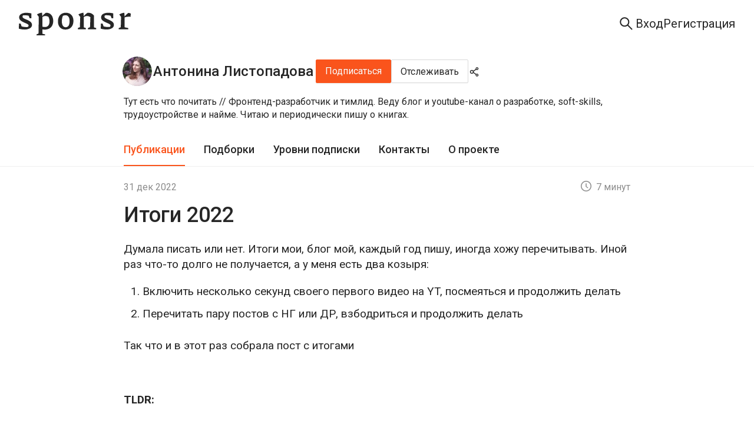

--- FILE ---
content_type: application/javascript; charset=UTF-8
request_url: https://sponsr.ru/_next/static/chunks/6184-086701a9693f0034.js
body_size: 96644
content:
(self.webpackChunk_N_E=self.webpackChunk_N_E||[]).push([[6184],{131:function(e,t,n){"use strict";n.r(t),n.d(t,{TinyColor:function(){return r.C},bounds:function(){return h},convertDecimalToHex:function(){return i.Wl},convertHexToDecimal:function(){return i.T6},default:function(){return g},fromRatio:function(){return s},hslToRgb:function(){return i.ve},hsvToRgb:function(){return i.WE},inputToRGB:function(){return d.uA},isReadable:function(){return l},isValidCSSUnit:function(){return d.ky},legacyRandom:function(){return f},mostReadable:function(){return function e(t,n,o){void 0===o&&(o={includeFallbackColors:!1,level:"AA",size:"small"});for(var i=null,c=0,u=o.includeFallbackColors,s=o.level,f=o.size,d=0;d<n.length;d++){var p=n[d],v=a(t,p);v>c&&(c=v,i=new r.C(p))}return l(t,i,{level:s,size:f})||!u?i:(o.includeFallbackColors=!1,e(t,["#fff","#000"],o))}},names:function(){return o.R},numberInputToObject:function(){return i.Yt},parseIntFromHex:function(){return i.VD},random:function(){return function e(t){if(void 0===t&&(t={}),void 0!==t.count&&null!==t.count){var n,o,a,l=t.count,i=[];for(t.count=void 0;l>i.length;)t.count=null,t.seed&&(t.seed+=1),i.push(e(t));return t.count=l,i}var c=(n=t.hue,o=t.seed,(a=v(function(e){var t=parseInt(e,10);if(!Number.isNaN(t)&&t<360&&t>0)return[t,t];if("string"==typeof e){var n=h.find(function(t){return t.name===e});if(n){var o=m(n);if(o.hueRange)return o.hueRange}var a=new r.C(e);if(a.isValid){var l=a.toHsv().h;return[l,l]}}return[0,360]}(n),o))<0&&(a=360+a),a),u=function(e,t){if("monochrome"===t.hue)return 0;if("random"===t.luminosity)return v([0,100],t.seed);var n=p(e).saturationRange,r=n[0],o=n[1];switch(t.luminosity){case"bright":r=55;break;case"dark":r=o-10;break;case"light":o=55}return v([r,o],t.seed)}(c,t),s=function(e,t,n){var r=function(e,t){for(var n=p(e).lowerBounds,r=0;r<n.length-1;r++){var o=n[r][0],a=n[r][1],l=n[r+1][0],i=n[r+1][1];if(t>=o&&t<=l){var c=(i-a)/(l-o),u=a-c*o;return c*t+u}}return 0}(e,t),o=100;switch(n.luminosity){case"dark":o=r+20;break;case"light":r=(o+r)/2;break;case"random":r=0,o=100}return v([r,o],n.seed)}(c,u,t),f={h:c,s:u,v:s};return void 0!==t.alpha&&(f.a=t.alpha),new r.C(f)}},readability:function(){return a},rgbToHex:function(){return i.vq},rgbToHsl:function(){return i.lC},rgbToHsv:function(){return i.py},rgbToRgb:function(){return i.rW},rgbaToArgbHex:function(){return i.GC},rgbaToHex:function(){return i.s},stringInputToObject:function(){return d.uz},tinycolor:function(){return r.H},toMsFilter:function(){return c}});var r=n(10274),o=n(48701);function a(e,t){var n=new r.C(e),o=new r.C(t);return(Math.max(n.getLuminance(),o.getLuminance())+.05)/(Math.min(n.getLuminance(),o.getLuminance())+.05)}function l(e,t,n){void 0===n&&(n={level:"AA",size:"small"});var r,o,l=a(e,t);switch((null!==(r=n.level)&&void 0!==r?r:"AA")+(null!==(o=n.size)&&void 0!==o?o:"small")){case"AAsmall":case"AAAlarge":return l>=4.5;case"AAlarge":return l>=3;case"AAAsmall":return l>=7;default:return!1}}var i=n(86500);function c(e,t){var n=new r.C(e),o="#"+(0,i.GC)(n.r,n.g,n.b,n.a),a=o,l=n.gradientType?"GradientType = 1, ":"";if(t){var c=new r.C(t);a="#"+(0,i.GC)(c.r,c.g,c.b,c.a)}return"progid:DXImageTransform.Microsoft.gradient(".concat(l,"startColorstr=").concat(o,",endColorstr=").concat(a,")")}var u=n(90279);function s(e,t){var n={r:(0,u.JX)(e.r),g:(0,u.JX)(e.g),b:(0,u.JX)(e.b)};return void 0!==e.a&&(n.a=Number(e.a)),new r.C(n,t)}function f(){return new r.C({r:Math.random(),g:Math.random(),b:Math.random()})}var d=n(1350);function p(e){e>=334&&e<=360&&(e-=360);for(var t=0;t<h.length;t++){var n=m(h[t]);if(n.hueRange&&e>=n.hueRange[0]&&e<=n.hueRange[1])return n}throw Error("Color not found")}function v(e,t){if(void 0===t)return Math.floor(e[0]+Math.random()*(e[1]+1-e[0]));var n=e[1]||1,r=e[0]||0;return Math.floor(r+(t=(9301*t+49297)%233280)/233280*(n-r))}function m(e){var t=e.lowerBounds[0][0],n=e.lowerBounds[e.lowerBounds.length-1][0],r=e.lowerBounds[e.lowerBounds.length-1][1],o=e.lowerBounds[0][1];return{name:e.name,hueRange:e.hueRange,lowerBounds:e.lowerBounds,saturationRange:[t,n],brightnessRange:[r,o]}}var h=[{name:"monochrome",hueRange:null,lowerBounds:[[0,0],[100,0]]},{name:"red",hueRange:[-26,18],lowerBounds:[[20,100],[30,92],[40,89],[50,85],[60,78],[70,70],[80,60],[90,55],[100,50]]},{name:"orange",hueRange:[19,46],lowerBounds:[[20,100],[30,93],[40,88],[50,86],[60,85],[70,70],[100,70]]},{name:"yellow",hueRange:[47,62],lowerBounds:[[25,100],[40,94],[50,89],[60,86],[70,84],[80,82],[90,80],[100,75]]},{name:"green",hueRange:[63,178],lowerBounds:[[30,100],[40,90],[50,85],[60,81],[70,74],[80,64],[90,50],[100,40]]},{name:"blue",hueRange:[179,257],lowerBounds:[[20,100],[30,86],[40,80],[50,74],[60,60],[70,52],[80,44],[90,39],[100,35]]},{name:"purple",hueRange:[258,282],lowerBounds:[[20,100],[30,87],[40,79],[50,70],[60,65],[70,59],[80,52],[90,45],[100,42]]},{name:"pink",hueRange:[283,334],lowerBounds:[[20,100],[30,90],[40,86],[60,84],[80,80],[90,75],[100,73]]}],g=r.H},27561:function(e,t,n){var r=n(67990),o=/^\s+/;e.exports=function(e){return e?e.slice(0,r(e)+1).replace(o,""):e}},67990:function(e){var t=/\s/;e.exports=function(e){for(var n=e.length;n--&&t.test(e.charAt(n)););return n}},23279:function(e,t,n){var r=n(13218),o=n(7771),a=n(14841),l=Math.max,i=Math.min;e.exports=function(e,t,n){var c,u,s,f,d,p,v=0,m=!1,h=!1,g=!0;if("function"!=typeof e)throw TypeError("Expected a function");function y(t){var n=c,r=u;return c=u=void 0,v=t,f=e.apply(r,n)}function b(e){var n=e-p,r=e-v;return void 0===p||n>=t||n<0||h&&r>=s}function C(){var e,n,r,a=o();if(b(a))return x(a);d=setTimeout(C,(e=a-p,n=a-v,r=t-e,h?i(r,s-n):r))}function x(e){return(d=void 0,g&&c)?y(e):(c=u=void 0,f)}function E(){var e,n=o(),r=b(n);if(c=arguments,u=this,p=n,r){if(void 0===d)return v=e=p,d=setTimeout(C,t),m?y(e):f;if(h)return clearTimeout(d),d=setTimeout(C,t),y(p)}return void 0===d&&(d=setTimeout(C,t)),f}return t=a(t)||0,r(n)&&(m=!!n.leading,s=(h="maxWait"in n)?l(a(n.maxWait)||0,t):s,g="trailing"in n?!!n.trailing:g),E.cancel=function(){void 0!==d&&clearTimeout(d),v=0,c=p=u=d=void 0},E.flush=function(){return void 0===d?f:x(o())},E}},13218:function(e){e.exports=function(e){var t=typeof e;return null!=e&&("object"==t||"function"==t)}},7771:function(e,t,n){var r=n(55639);e.exports=function(){return r.Date.now()}},14841:function(e,t,n){var r=n(27561),o=n(13218),a=n(33448),l=0/0,i=/^[-+]0x[0-9a-f]+$/i,c=/^0b[01]+$/i,u=/^0o[0-7]+$/i,s=parseInt;e.exports=function(e){if("number"==typeof e)return e;if(a(e))return l;if(o(e)){var t="function"==typeof e.valueOf?e.valueOf():e;e=o(t)?t+"":t}if("string"!=typeof e)return 0===e?e:+e;e=r(e);var n=c.test(e);return n||u.test(e)?s(e.slice(2),n?2:8):i.test(e)?l:+e}},2123:function(e,t){"use strict";t.Z={icon:{tag:"svg",attrs:{viewBox:"64 64 896 896",focusable:"false"},children:[{tag:"path",attrs:{d:"M884 256h-75c-5.1 0-9.9 2.5-12.9 6.6L512 654.2 227.9 262.6c-3-4.1-7.8-6.6-12.9-6.6h-75c-6.5 0-10.3 7.4-6.5 12.7l352.6 486.1c12.8 17.6 39 17.6 51.7 0l352.6-486.1c3.9-5.3.1-12.7-6.4-12.7z"}}]},name:"down",theme:"outlined"}},53057:function(e,t){"use strict";t.Z={icon:{tag:"svg",attrs:{viewBox:"64 64 896 896",focusable:"false"},children:[{tag:"path",attrs:{d:"M176 511a56 56 0 10112 0 56 56 0 10-112 0zm280 0a56 56 0 10112 0 56 56 0 10-112 0zm280 0a56 56 0 10112 0 56 56 0 10-112 0z"}}]},name:"ellipsis",theme:"outlined"}},18304:function(e,t){"use strict";t.Z={icon:{tag:"svg",attrs:{viewBox:"64 64 896 896",focusable:"false"},children:[{tag:"path",attrs:{d:"M942.2 486.2Q889.47 375.11 816.7 305l-50.88 50.88C807.31 395.53 843.45 447.4 874.7 512 791.5 684.2 673.4 766 512 766q-72.67 0-133.87-22.38L323 798.75Q408 838 512 838q288.3 0 430.2-300.3a60.29 60.29 0 000-51.5zm-63.57-320.64L836 122.88a8 8 0 00-11.32 0L715.31 232.2Q624.86 186 512 186q-288.3 0-430.2 300.3a60.3 60.3 0 000 51.5q56.69 119.4 136.5 191.41L112.48 835a8 8 0 000 11.31L155.17 889a8 8 0 0011.31 0l712.15-712.12a8 8 0 000-11.32zM149.3 512C232.6 339.8 350.7 258 512 258c54.54 0 104.13 9.36 149.12 28.39l-70.3 70.3a176 176 0 00-238.13 238.13l-83.42 83.42C223.1 637.49 183.3 582.28 149.3 512zm246.7 0a112.11 112.11 0 01146.2-106.69L401.31 546.2A112 112 0 01396 512z"}},{tag:"path",attrs:{d:"M508 624c-3.46 0-6.87-.16-10.25-.47l-52.82 52.82a176.09 176.09 0 00227.42-227.42l-52.82 52.82c.31 3.38.47 6.79.47 10.25a111.94 111.94 0 01-112 112z"}}]},name:"eye-invisible",theme:"outlined"}},13378:function(e,t){"use strict";t.Z={icon:{tag:"svg",attrs:{viewBox:"64 64 896 896",focusable:"false"},children:[{tag:"path",attrs:{d:"M942.2 486.2C847.4 286.5 704.1 186 512 186c-192.2 0-335.4 100.5-430.2 300.3a60.3 60.3 0 000 51.5C176.6 737.5 319.9 838 512 838c192.2 0 335.4-100.5 430.2-300.3 7.7-16.2 7.7-35 0-51.5zM512 766c-161.3 0-279.4-81.8-362.7-254C232.6 339.8 350.7 258 512 258c161.3 0 279.4 81.8 362.7 254C791.5 684.2 673.4 766 512 766zm-4-430c-97.2 0-176 78.8-176 176s78.8 176 176 176 176-78.8 176-176-78.8-176-176-176zm0 288c-61.9 0-112-50.1-112-112s50.1-112 112-112 112 50.1 112 112-50.1 112-112 112z"}}]},name:"eye",theme:"outlined"}},31512:function(e,t){"use strict";t.Z={icon:{tag:"svg",attrs:{viewBox:"64 64 896 896",focusable:"false"},children:[{tag:"path",attrs:{d:"M765.7 486.8L314.9 134.7A7.97 7.97 0 00302 141v77.3c0 4.9 2.3 9.6 6.1 12.6l360 281.1-360 281.1c-3.9 3-6.1 7.7-6.1 12.6V883c0 6.7 7.7 10.4 12.9 6.3l450.8-352.1a31.96 31.96 0 000-50.4z"}}]},name:"right",theme:"outlined"}},79002:function(e,t){"use strict";t.Z={icon:{tag:"svg",attrs:{viewBox:"64 64 896 896",focusable:"false"},children:[{tag:"path",attrs:{d:"M909.6 854.5L649.9 594.8C690.2 542.7 712 479 712 412c0-80.2-31.3-155.4-87.9-212.1-56.6-56.7-132-87.9-212.1-87.9s-155.5 31.3-212.1 87.9C143.2 256.5 112 331.8 112 412c0 80.1 31.3 155.5 87.9 212.1C256.5 680.8 331.8 712 412 712c67 0 130.6-21.8 182.7-62l259.7 259.6a8.2 8.2 0 0011.6 0l43.6-43.5a8.2 8.2 0 000-11.6zM570.4 570.4C528 612.7 471.8 636 412 636s-116-23.3-158.4-65.6C211.3 528 188 471.8 188 412s23.3-116.1 65.6-158.4C296 211.3 352.2 188 412 188s116.1 23.2 158.4 65.6S636 352.2 636 412s-23.3 116.1-65.6 158.4z"}}]},name:"search",theme:"outlined"}},72679:function(e,t){"use strict";t.Z={icon:{tag:"svg",attrs:{viewBox:"64 64 896 896",focusable:"false"},children:[{tag:"path",attrs:{d:"M908.1 353.1l-253.9-36.9L540.7 86.1c-3.1-6.3-8.2-11.4-14.5-14.5-15.8-7.8-35-1.3-42.9 14.5L369.8 316.2l-253.9 36.9c-7 1-13.4 4.3-18.3 9.3a32.05 32.05 0 00.6 45.3l183.7 179.1-43.4 252.9a31.95 31.95 0 0046.4 33.7L512 754l227.1 119.4c6.2 3.3 13.4 4.4 20.3 3.2 17.4-3 29.1-19.5 26.1-36.9l-43.4-252.9 183.7-179.1c5-4.9 8.3-11.3 9.3-18.3 2.7-17.5-9.5-33.7-27-36.3z"}}]},name:"star",theme:"filled"}},94210:function(e,t){"use strict";Object.defineProperty(t,"__esModule",{value:!0}),t.default={icon:{tag:"svg",attrs:{viewBox:"64 64 896 896",focusable:"false"},children:[{tag:"path",attrs:{d:"M512 64C264.6 64 64 264.6 64 512s200.6 448 448 448 448-200.6 448-448S759.4 64 512 64zm193.5 301.7l-210.6 292a31.8 31.8 0 01-51.7 0L318.5 484.9c-3.8-5.3 0-12.7 6.5-12.7h46.9c10.2 0 19.9 4.9 25.9 13.3l71.2 98.8 157.2-218c6-8.3 15.6-13.3 25.9-13.3H699c6.5 0 10.3 7.4 6.5 12.7z"}}]},name:"check-circle",theme:"filled"}},86169:function(e,t){"use strict";Object.defineProperty(t,"__esModule",{value:!0}),t.default={icon:{tag:"svg",attrs:{viewBox:"64 64 896 896",focusable:"false"},children:[{tag:"path",attrs:{d:"M699 353h-46.9c-10.2 0-19.9 4.9-25.9 13.3L469 584.3l-71.2-98.8c-6-8.3-15.6-13.3-25.9-13.3H325c-6.5 0-10.3 7.4-6.5 12.7l124.6 172.8a31.8 31.8 0 0051.7 0l210.6-292c3.9-5.3.1-12.7-6.4-12.7z"}},{tag:"path",attrs:{d:"M512 64C264.6 64 64 264.6 64 512s200.6 448 448 448 448-200.6 448-448S759.4 64 512 64zm0 820c-205.4 0-372-166.6-372-372s166.6-372 372-372 372 166.6 372 372-166.6 372-372 372z"}}]},name:"check-circle",theme:"outlined"}},11640:function(e,t){"use strict";Object.defineProperty(t,"__esModule",{value:!0}),t.default={icon:{tag:"svg",attrs:{"fill-rule":"evenodd",viewBox:"64 64 896 896",focusable:"false"},children:[{tag:"path",attrs:{d:"M512 64c247.4 0 448 200.6 448 448S759.4 960 512 960 64 759.4 64 512 264.6 64 512 64zm127.98 274.82h-.04l-.08.06L512 466.75 384.14 338.88c-.04-.05-.06-.06-.08-.06a.12.12 0 00-.07 0c-.03 0-.05.01-.09.05l-45.02 45.02a.2.2 0 00-.05.09.12.12 0 000 .07v.02a.27.27 0 00.06.06L466.75 512 338.88 639.86c-.05.04-.06.06-.06.08a.12.12 0 000 .07c0 .03.01.05.05.09l45.02 45.02a.2.2 0 00.09.05.12.12 0 00.07 0c.02 0 .04-.01.08-.05L512 557.25l127.86 127.87c.04.04.06.05.08.05a.12.12 0 00.07 0c.03 0 .05-.01.09-.05l45.02-45.02a.2.2 0 00.05-.09.12.12 0 000-.07v-.02a.27.27 0 00-.05-.06L557.25 512l127.87-127.86c.04-.04.05-.06.05-.08a.12.12 0 000-.07c0-.03-.01-.05-.05-.09l-45.02-45.02a.2.2 0 00-.09-.05.12.12 0 00-.07 0z"}}]},name:"close-circle",theme:"filled"}},22367:function(e,t){"use strict";Object.defineProperty(t,"__esModule",{value:!0}),t.default={icon:{tag:"svg",attrs:{"fill-rule":"evenodd",viewBox:"64 64 896 896",focusable:"false"},children:[{tag:"path",attrs:{d:"M512 64c247.4 0 448 200.6 448 448S759.4 960 512 960 64 759.4 64 512 264.6 64 512 64zm0 76c-205.4 0-372 166.6-372 372s166.6 372 372 372 372-166.6 372-372-166.6-372-372-372zm128.01 198.83c.03 0 .05.01.09.06l45.02 45.01a.2.2 0 01.05.09.12.12 0 010 .07c0 .02-.01.04-.05.08L557.25 512l127.87 127.86a.27.27 0 01.05.06v.02a.12.12 0 010 .07c0 .03-.01.05-.05.09l-45.02 45.02a.2.2 0 01-.09.05.12.12 0 01-.07 0c-.02 0-.04-.01-.08-.05L512 557.25 384.14 685.12c-.04.04-.06.05-.08.05a.12.12 0 01-.07 0c-.03 0-.05-.01-.09-.05l-45.02-45.02a.2.2 0 01-.05-.09.12.12 0 010-.07c0-.02.01-.04.06-.08L466.75 512 338.88 384.14a.27.27 0 01-.05-.06l-.01-.02a.12.12 0 010-.07c0-.03.01-.05.05-.09l45.02-45.02a.2.2 0 01.09-.05.12.12 0 01.07 0c.02 0 .04.01.08.06L512 466.75l127.86-127.86c.04-.05.06-.06.08-.06a.12.12 0 01.07 0z"}}]},name:"close-circle",theme:"outlined"}},39803:function(e,t){"use strict";Object.defineProperty(t,"__esModule",{value:!0}),t.default={icon:{tag:"svg",attrs:{"fill-rule":"evenodd",viewBox:"64 64 896 896",focusable:"false"},children:[{tag:"path",attrs:{d:"M799.86 166.31c.02 0 .04.02.08.06l57.69 57.7c.04.03.05.05.06.08a.12.12 0 010 .06c0 .03-.02.05-.06.09L569.93 512l287.7 287.7c.04.04.05.06.06.09a.12.12 0 010 .07c0 .02-.02.04-.06.08l-57.7 57.69c-.03.04-.05.05-.07.06a.12.12 0 01-.07 0c-.03 0-.05-.02-.09-.06L512 569.93l-287.7 287.7c-.04.04-.06.05-.09.06a.12.12 0 01-.07 0c-.02 0-.04-.02-.08-.06l-57.69-57.7c-.04-.03-.05-.05-.06-.07a.12.12 0 010-.07c0-.03.02-.05.06-.09L454.07 512l-287.7-287.7c-.04-.04-.05-.06-.06-.09a.12.12 0 010-.07c0-.02.02-.04.06-.08l57.7-57.69c.03-.04.05-.05.07-.06a.12.12 0 01.07 0c.03 0 .05.02.09.06L512 454.07l287.7-287.7c.04-.04.06-.05.09-.06a.12.12 0 01.07 0z"}}]},name:"close",theme:"outlined"}},22502:function(e,t){"use strict";Object.defineProperty(t,"__esModule",{value:!0}),t.default={icon:{tag:"svg",attrs:{viewBox:"64 64 896 896",focusable:"false"},children:[{tag:"path",attrs:{d:"M512 64C264.6 64 64 264.6 64 512s200.6 448 448 448 448-200.6 448-448S759.4 64 512 64zm-32 232c0-4.4 3.6-8 8-8h48c4.4 0 8 3.6 8 8v272c0 4.4-3.6 8-8 8h-48c-4.4 0-8-3.6-8-8V296zm32 440a48.01 48.01 0 010-96 48.01 48.01 0 010 96z"}}]},name:"exclamation-circle",theme:"filled"}},58114:function(e,t){"use strict";Object.defineProperty(t,"__esModule",{value:!0}),t.default={icon:{tag:"svg",attrs:{viewBox:"64 64 896 896",focusable:"false"},children:[{tag:"path",attrs:{d:"M512 64C264.6 64 64 264.6 64 512s200.6 448 448 448 448-200.6 448-448S759.4 64 512 64zm0 820c-205.4 0-372-166.6-372-372s166.6-372 372-372 372 166.6 372 372-166.6 372-372 372z"}},{tag:"path",attrs:{d:"M464 688a48 48 0 1096 0 48 48 0 10-96 0zm24-112h48c4.4 0 8-3.6 8-8V296c0-4.4-3.6-8-8-8h-48c-4.4 0-8 3.6-8 8v272c0 4.4 3.6 8 8 8z"}}]},name:"exclamation-circle",theme:"outlined"}},11668:function(e,t){"use strict";Object.defineProperty(t,"__esModule",{value:!0}),t.default={icon:{tag:"svg",attrs:{viewBox:"64 64 896 896",focusable:"false"},children:[{tag:"path",attrs:{d:"M512 64C264.6 64 64 264.6 64 512s200.6 448 448 448 448-200.6 448-448S759.4 64 512 64zm32 664c0 4.4-3.6 8-8 8h-48c-4.4 0-8-3.6-8-8V456c0-4.4 3.6-8 8-8h48c4.4 0 8 3.6 8 8v272zm-32-344a48.01 48.01 0 010-96 48.01 48.01 0 010 96z"}}]},name:"info-circle",theme:"filled"}},61315:function(e,t){"use strict";Object.defineProperty(t,"__esModule",{value:!0}),t.default={icon:{tag:"svg",attrs:{viewBox:"64 64 896 896",focusable:"false"},children:[{tag:"path",attrs:{d:"M512 64C264.6 64 64 264.6 64 512s200.6 448 448 448 448-200.6 448-448S759.4 64 512 64zm0 820c-205.4 0-372-166.6-372-372s166.6-372 372-372 372 166.6 372 372-166.6 372-372 372z"}},{tag:"path",attrs:{d:"M464 336a48 48 0 1096 0 48 48 0 10-96 0zm72 112h-48c-4.4 0-8 3.6-8 8v272c0 4.4 3.6 8 8 8h48c4.4 0 8-3.6 8-8V456c0-4.4-3.6-8-8-8z"}}]},name:"info-circle",theme:"outlined"}},36718:function(e,t){"use strict";Object.defineProperty(t,"__esModule",{value:!0}),t.default={icon:{tag:"svg",attrs:{viewBox:"0 0 1024 1024",focusable:"false"},children:[{tag:"path",attrs:{d:"M988 548c-19.9 0-36-16.1-36-36 0-59.4-11.6-117-34.6-171.3a440.45 440.45 0 00-94.3-139.9 437.71 437.71 0 00-139.9-94.3C629 83.6 571.4 72 512 72c-19.9 0-36-16.1-36-36s16.1-36 36-36c69.1 0 136.2 13.5 199.3 40.3C772.3 66 827 103 874 150c47 47 83.9 101.8 109.7 162.7 26.7 63.1 40.2 130.2 40.2 199.3.1 19.9-16 36-35.9 36z"}}]},name:"loading",theme:"outlined"}},44192:function(e,t,n){"use strict";n.d(t,{Z:function(){return h}});var r=n(97685),o=n(4942),a=n(91),l=n(67294),i=n(94184),c=n.n(i),u=n(37561),s=n(1413),f=n(78602),d={primaryColor:"#333",secondaryColor:"#E6E6E6",calculated:!1},p=function(e){var t=e.icon,n=e.className,r=e.onClick,o=e.style,l=e.primaryColor,i=e.secondaryColor,c=(0,a.Z)(e,["icon","className","onClick","style","primaryColor","secondaryColor"]),u=d;if(l&&(u={primaryColor:l,secondaryColor:i||(0,f.pw)(l)}),(0,f.C3)(),(0,f.Kp)((0,f.r)(t),"icon should be icon definiton, but got ".concat(t)),!(0,f.r)(t))return null;var p=t;return p&&"function"==typeof p.icon&&(p=(0,s.Z)((0,s.Z)({},p),{},{icon:p.icon(u.primaryColor,u.secondaryColor)})),(0,f.R_)(p.icon,"svg-".concat(p.name),(0,s.Z)({className:n,onClick:r,style:o,"data-icon":p.name,width:"1em",height:"1em",fill:"currentColor","aria-hidden":"true"},c))};function v(e){var t=(0,f.H9)(e),n=(0,r.Z)(t,2),o=n[0],a=n[1];return p.setTwoToneColors({primaryColor:o,secondaryColor:a})}p.displayName="IconReact",p.getTwoToneColors=function(){return(0,s.Z)({},d)},p.setTwoToneColors=function(e){var t=e.primaryColor,n=e.secondaryColor;d.primaryColor=t,d.secondaryColor=n||(0,f.pw)(t),d.calculated=!!n},v("#1890ff");var m=l.forwardRef(function(e,t){var n,i=e.className,s=e.icon,d=e.spin,v=e.rotate,m=e.tabIndex,h=e.onClick,g=e.twoToneColor,y=(0,a.Z)(e,["className","icon","spin","rotate","tabIndex","onClick","twoToneColor"]),b=l.useContext(u.Z).prefixCls,C=void 0===b?"anticon":b,x=c()(C,(n={},(0,o.Z)(n,"".concat(C,"-").concat(s.name),!!s.name),(0,o.Z)(n,"".concat(C,"-spin"),!!d||"loading"===s.name),n),i),E=m;void 0===E&&h&&(E=-1);var w=(0,f.H9)(g),Z=(0,r.Z)(w,2),O=Z[0],P=Z[1];return l.createElement("span",Object.assign({role:"img","aria-label":s.name},y,{ref:t,tabIndex:E,onClick:h,className:x}),l.createElement(p,{icon:s,primaryColor:O,secondaryColor:P,style:v?{msTransform:"rotate(".concat(v,"deg)"),transform:"rotate(".concat(v,"deg)")}:void 0}))});m.displayName="AntdIcon",m.getTwoToneColor=function(){var e=p.getTwoToneColors();return e.calculated?[e.primaryColor,e.secondaryColor]:e.primaryColor},m.setTwoToneColor=v;var h=m},37561:function(e,t,n){"use strict";var r=(0,n(67294).createContext)({});t.Z=r},14007:function(e,t,n){"use strict";n.d(t,{Z:function(){return i}});var r=n(67294),o={icon:{tag:"svg",attrs:{viewBox:"64 64 896 896",focusable:"false"},children:[{tag:"path",attrs:{d:"M872 474H286.9l350.2-304c5.6-4.9 2.2-14-5.2-14h-88.5c-3.9 0-7.6 1.4-10.5 3.9L155 487.8a31.96 31.96 0 000 48.3L535.1 866c1.5 1.3 3.3 2 5.2 2h91.5c7.4 0 10.8-9.2 5.2-14L286.9 550H872c4.4 0 8-3.6 8-8v-60c0-4.4-3.6-8-8-8z"}}]},name:"arrow-left",theme:"outlined"},a=n(44192),l=function(e,t){return r.createElement(a.Z,Object.assign({},e,{ref:t,icon:o}))};l.displayName="ArrowLeftOutlined";var i=r.forwardRef(l)},64055:function(e,t,n){"use strict";n.d(t,{Z:function(){return i}});var r=n(67294),o={icon:{tag:"svg",attrs:{viewBox:"64 64 896 896",focusable:"false"},children:[{tag:"path",attrs:{d:"M869 487.8L491.2 159.9c-2.9-2.5-6.6-3.9-10.5-3.9h-88.5c-7.4 0-10.8 9.2-5.2 14l350.2 304H152c-4.4 0-8 3.6-8 8v60c0 4.4 3.6 8 8 8h585.1L386.9 854c-5.6 4.9-2.2 14 5.2 14h91.5c1.9 0 3.8-.7 5.2-2L869 536.2a32.07 32.07 0 000-48.4z"}}]},name:"arrow-right",theme:"outlined"},a=n(44192),l=function(e,t){return r.createElement(a.Z,Object.assign({},e,{ref:t,icon:o}))};l.displayName="ArrowRightOutlined";var i=r.forwardRef(l)},83808:function(e,t,n){"use strict";n.d(t,{Z:function(){return i}});var r=n(67294),o={icon:{tag:"svg",attrs:{viewBox:"64 64 896 896",focusable:"false"},children:[{tag:"path",attrs:{d:"M816 768h-24V428c0-141.1-104.3-257.7-240-277.1V112c0-22.1-17.9-40-40-40s-40 17.9-40 40v38.9c-135.7 19.4-240 136-240 277.1v340h-24c-17.7 0-32 14.3-32 32v32c0 4.4 3.6 8 8 8h216c0 61.8 50.2 112 112 112s112-50.2 112-112h216c4.4 0 8-3.6 8-8v-32c0-17.7-14.3-32-32-32zM512 888c-26.5 0-48-21.5-48-48h96c0 26.5-21.5 48-48 48zM304 768V428c0-55.6 21.6-107.8 60.9-147.1S456.4 220 512 220c55.6 0 107.8 21.6 147.1 60.9S720 372.4 720 428v340H304z"}}]},name:"bell",theme:"outlined"},a=n(44192),l=function(e,t){return r.createElement(a.Z,Object.assign({},e,{ref:t,icon:o}))};l.displayName="BellOutlined";var i=r.forwardRef(l)},50409:function(e,t,n){"use strict";var r=n(67294),o=n(56468),a=n(44192),l=function(e,t){return r.createElement(a.Z,Object.assign({},e,{ref:t,icon:o.Z}))};l.displayName="CheckCircleOutlined",t.Z=r.forwardRef(l)},33193:function(e,t,n){"use strict";var r=n(67294),o=n(24730),a=n(44192),l=function(e,t){return r.createElement(a.Z,Object.assign({},e,{ref:t,icon:o.Z}))};l.displayName="CloseCircleFilled",t.Z=r.forwardRef(l)},2823:function(e,t,n){"use strict";var r=n(67294),o=n(61371),a=n(44192),l=function(e,t){return r.createElement(a.Z,Object.assign({},e,{ref:t,icon:o.Z}))};l.displayName="CloseOutlined",t.Z=r.forwardRef(l)},41354:function(e,t,n){"use strict";n.d(t,{Z:function(){return i}});var r=n(67294),o={icon:{tag:"svg",attrs:{viewBox:"64 64 896 896",focusable:"false"},children:[{tag:"path",attrs:{d:"M928 160H96c-17.7 0-32 14.3-32 32v160h896V192c0-17.7-14.3-32-32-32zM64 832c0 17.7 14.3 32 32 32h832c17.7 0 32-14.3 32-32V440H64v392zm579-184c0-4.4 3.6-8 8-8h165c4.4 0 8 3.6 8 8v72c0 4.4-3.6 8-8 8H651c-4.4 0-8-3.6-8-8v-72z"}}]},name:"credit-card",theme:"filled"},a=n(44192),l=function(e,t){return r.createElement(a.Z,Object.assign({},e,{ref:t,icon:o}))};l.displayName="CreditCardFilled";var i=r.forwardRef(l)},84309:function(e,t,n){"use strict";var r=n(67294),o=n(2123),a=n(44192),l=function(e,t){return r.createElement(a.Z,Object.assign({},e,{ref:t,icon:o.Z}))};l.displayName="DownOutlined",t.Z=r.forwardRef(l)},66854:function(e,t,n){"use strict";var r=n(67294),o=n(53057),a=n(44192),l=function(e,t){return r.createElement(a.Z,Object.assign({},e,{ref:t,icon:o.Z}))};l.displayName="EllipsisOutlined",t.Z=r.forwardRef(l)},72409:function(e,t,n){"use strict";n.d(t,{Z:function(){return i}});var r=n(67294),o={icon:{tag:"svg",attrs:{viewBox:"64 64 896 896",focusable:"false"},children:[{tag:"path",attrs:{d:"M854.6 288.7c6 6 9.4 14.1 9.4 22.6V928c0 17.7-14.3 32-32 32H192c-17.7 0-32-14.3-32-32V96c0-17.7 14.3-32 32-32h424.7c8.5 0 16.7 3.4 22.7 9.4l215.2 215.3zM790.2 326L602 137.8V326h188.2zM320 482a8 8 0 00-8 8v48a8 8 0 008 8h384a8 8 0 008-8v-48a8 8 0 00-8-8H320zm0 136a8 8 0 00-8 8v48a8 8 0 008 8h184a8 8 0 008-8v-48a8 8 0 00-8-8H320z"}}]},name:"file-text",theme:"filled"},a=n(44192),l=function(e,t){return r.createElement(a.Z,Object.assign({},e,{ref:t,icon:o}))};l.displayName="FileTextFilled";var i=r.forwardRef(l)},42826:function(e,t,n){"use strict";n.d(t,{Z:function(){return i}});var r=n(67294),o={icon:{tag:"svg",attrs:{viewBox:"64 64 896 896",focusable:"false"},children:[{tag:"path",attrs:{d:"M920 416H616c-4.4 0-8 3.6-8 8v112c0 4.4 3.6 8 8 8h48c4.4 0 8-3.6 8-8v-56h60v320h-46c-4.4 0-8 3.6-8 8v48c0 4.4 3.6 8 8 8h164c4.4 0 8-3.6 8-8v-48c0-4.4-3.6-8-8-8h-46V480h60v56c0 4.4 3.6 8 8 8h48c4.4 0 8-3.6 8-8V424c0-4.4-3.6-8-8-8zM656 296V168c0-4.4-3.6-8-8-8H104c-4.4 0-8 3.6-8 8v128c0 4.4 3.6 8 8 8h56c4.4 0 8-3.6 8-8v-64h168v560h-92c-4.4 0-8 3.6-8 8v56c0 4.4 3.6 8 8 8h264c4.4 0 8-3.6 8-8v-56c0-4.4-3.6-8-8-8h-92V232h168v64c0 4.4 3.6 8 8 8h56c4.4 0 8-3.6 8-8z"}}]},name:"font-size",theme:"outlined"},a=n(44192),l=function(e,t){return r.createElement(a.Z,Object.assign({},e,{ref:t,icon:o}))};l.displayName="FontSizeOutlined";var i=r.forwardRef(l)},41361:function(e,t,n){"use strict";n.d(t,{Z:function(){return i}});var r=n(67294),o={icon:{tag:"svg",attrs:{viewBox:"64 64 896 896",focusable:"false"},children:[{tag:"path",attrs:{d:"M926 164H94c-17.7 0-32 14.3-32 32v640c0 17.7 14.3 32 32 32h832c17.7 0 32-14.3 32-32V196c0-17.7-14.3-32-32-32zm-92.3 194.4l-297 297.2a8.03 8.03 0 01-11.3 0L410.9 541.1 238.4 713.7a8.03 8.03 0 01-11.3 0l-36.8-36.8a8.03 8.03 0 010-11.3l214.9-215c3.1-3.1 8.2-3.1 11.3 0L531 565l254.5-254.6c3.1-3.1 8.2-3.1 11.3 0l36.8 36.8c3.2 3 3.2 8.1.1 11.2z"}}]},name:"fund",theme:"filled"},a=n(44192),l=function(e,t){return r.createElement(a.Z,Object.assign({},e,{ref:t,icon:o}))};l.displayName="FundFilled";var i=r.forwardRef(l)},11092:function(e,t,n){"use strict";n.d(t,{Z:function(){return i}});var r=n(67294),o={icon:{tag:"svg",attrs:{viewBox:"64 64 896 896",focusable:"false"},children:[{tag:"path",attrs:{d:"M923 283.6a260.04 260.04 0 00-56.9-82.8 264.4 264.4 0 00-84-55.5A265.34 265.34 0 00679.7 125c-49.3 0-97.4 13.5-139.2 39-10 6.1-19.5 12.8-28.5 20.1-9-7.3-18.5-14-28.5-20.1-41.8-25.5-89.9-39-139.2-39-35.5 0-69.9 6.8-102.4 20.3-31.4 13-59.7 31.7-84 55.5a258.44 258.44 0 00-56.9 82.8c-13.9 32.3-21 66.6-21 101.9 0 33.3 6.8 68 20.3 103.3 11.3 29.5 27.5 60.1 48.2 91 32.8 48.9 77.9 99.9 133.9 151.6 92.8 85.7 184.7 144.9 188.6 147.3l23.7 15.2c10.5 6.7 24 6.7 34.5 0l23.7-15.2c3.9-2.5 95.7-61.6 188.6-147.3 56-51.7 101.1-102.7 133.9-151.6 20.7-30.9 37-61.5 48.2-91 13.5-35.3 20.3-70 20.3-103.3.1-35.3-7-69.6-20.9-101.9z"}}]},name:"heart",theme:"filled"},a=n(44192),l=function(e,t){return r.createElement(a.Z,Object.assign({},e,{ref:t,icon:o}))};l.displayName="HeartFilled";var i=r.forwardRef(l)},13538:function(e,t,n){"use strict";n.d(t,{Z:function(){return i}});var r=n(67294),o={icon:{tag:"svg",attrs:{viewBox:"64 64 896 896",focusable:"false"},children:[{tag:"path",attrs:{d:"M536.1 273H488c-4.4 0-8 3.6-8 8v275.3c0 2.6 1.2 5 3.3 6.5l165.3 120.7c3.6 2.6 8.6 1.9 11.2-1.7l28.6-39c2.7-3.7 1.9-8.7-1.7-11.2L544.1 528.5V281c0-4.4-3.6-8-8-8zm219.8 75.2l156.8 38.3c5 1.2 9.9-2.6 9.9-7.7l.8-161.5c0-6.7-7.7-10.5-12.9-6.3L752.9 334.1a8 8 0 003 14.1zm167.7 301.1l-56.7-19.5a8 8 0 00-10.1 4.8c-1.9 5.1-3.9 10.1-6 15.1-17.8 42.1-43.3 80-75.9 112.5a353 353 0 01-112.5 75.9 352.18 352.18 0 01-137.7 27.8c-47.8 0-94.1-9.3-137.7-27.8a353 353 0 01-112.5-75.9c-32.5-32.5-58-70.4-75.9-112.5A353.44 353.44 0 01171 512c0-47.8 9.3-94.2 27.8-137.8 17.8-42.1 43.3-80 75.9-112.5a353 353 0 01112.5-75.9C430.6 167.3 477 158 524.8 158s94.1 9.3 137.7 27.8A353 353 0 01775 261.7c10.2 10.3 19.8 21 28.6 32.3l59.8-46.8C784.7 146.6 662.2 81.9 524.6 82 285 82.1 92.6 276.7 95 516.4 97.4 751.9 288.9 942 524.8 942c185.5 0 343.5-117.6 403.7-282.3 1.5-4.2-.7-8.9-4.9-10.4z"}}]},name:"history",theme:"outlined"},a=n(44192),l=function(e,t){return r.createElement(a.Z,Object.assign({},e,{ref:t,icon:o}))};l.displayName="HistoryOutlined";var i=r.forwardRef(l)},28235:function(e,t,n){"use strict";var r=n(67294),o=n(34066),a=n(44192),l=function(e,t){return r.createElement(a.Z,Object.assign({},e,{ref:t,icon:o.Z}))};l.displayName="InfoCircleOutlined",t.Z=r.forwardRef(l)},80075:function(e,t,n){"use strict";var r=n(67294),o=n(19881),a=n(44192),l=function(e,t){return r.createElement(a.Z,Object.assign({},e,{ref:t,icon:o.Z}))};l.displayName="LoadingOutlined",t.Z=r.forwardRef(l)},31399:function(e,t,n){"use strict";n.d(t,{Z:function(){return i}});var r=n(67294),o={icon:{tag:"svg",attrs:{viewBox:"64 64 896 896",focusable:"false"},children:[{tag:"path",attrs:{d:"M928 160H96c-17.7 0-32 14.3-32 32v640c0 17.7 14.3 32 32 32h832c17.7 0 32-14.3 32-32V192c0-17.7-14.3-32-32-32zm-80.8 108.9L531.7 514.4c-7.8 6.1-18.7 6.1-26.5 0L189.6 268.9A7.2 7.2 0 01194 256h648.8a7.2 7.2 0 014.4 12.9z"}}]},name:"mail",theme:"filled"},a=n(44192),l=function(e,t){return r.createElement(a.Z,Object.assign({},e,{ref:t,icon:o}))};l.displayName="MailFilled";var i=r.forwardRef(l)},94827:function(e,t,n){"use strict";n.d(t,{Z:function(){return i}});var r=n(67294),o={icon:{tag:"svg",attrs:{viewBox:"64 64 896 896",focusable:"false"},children:[{tag:"path",attrs:{d:"M924.3 338.4a447.57 447.57 0 00-96.1-143.3 443.09 443.09 0 00-143-96.3A443.91 443.91 0 00512 64h-2c-60.5.3-119 12.3-174.1 35.9a444.08 444.08 0 00-141.7 96.5 445 445 0 00-95 142.8A449.89 449.89 0 0065 514.1c.3 69.4 16.9 138.3 47.9 199.9v152c0 25.4 20.6 46 45.9 46h151.8a447.72 447.72 0 00199.5 48h2.1c59.8 0 117.7-11.6 172.3-34.3A443.2 443.2 0 00827 830.5c41.2-40.9 73.6-88.7 96.3-142 23.5-55.2 35.5-113.9 35.8-174.5.2-60.9-11.6-120-34.8-175.6zM312.4 560c-26.4 0-47.9-21.5-47.9-48s21.5-48 47.9-48 47.9 21.5 47.9 48-21.4 48-47.9 48zm199.6 0c-26.4 0-47.9-21.5-47.9-48s21.5-48 47.9-48 47.9 21.5 47.9 48-21.5 48-47.9 48zm199.6 0c-26.4 0-47.9-21.5-47.9-48s21.5-48 47.9-48 47.9 21.5 47.9 48-21.5 48-47.9 48z"}}]},name:"message",theme:"filled"},a=n(44192),l=function(e,t){return r.createElement(a.Z,Object.assign({},e,{ref:t,icon:o}))};l.displayName="MessageFilled";var i=r.forwardRef(l)},79369:function(e,t,n){"use strict";var r=n(67294),o=n(79002),a=n(44192),l=function(e,t){return r.createElement(a.Z,Object.assign({},e,{ref:t,icon:o.Z}))};l.displayName="SearchOutlined",t.Z=r.forwardRef(l)},26163:function(e,t,n){"use strict";n.d(t,{Z:function(){return i}});var r=n(67294),o={icon:{tag:"svg",attrs:{viewBox:"64 64 896 896",focusable:"false"},children:[{tag:"path",attrs:{d:"M924.8 625.7l-65.5-56c3.1-19 4.7-38.4 4.7-57.8s-1.6-38.8-4.7-57.8l65.5-56a32.03 32.03 0 009.3-35.2l-.9-2.6a443.74 443.74 0 00-79.7-137.9l-1.8-2.1a32.12 32.12 0 00-35.1-9.5l-81.3 28.9c-30-24.6-63.5-44-99.7-57.6l-15.7-85a32.05 32.05 0 00-25.8-25.7l-2.7-.5c-52.1-9.4-106.9-9.4-159 0l-2.7.5a32.05 32.05 0 00-25.8 25.7l-15.8 85.4a351.86 351.86 0 00-99 57.4l-81.9-29.1a32 32 0 00-35.1 9.5l-1.8 2.1a446.02 446.02 0 00-79.7 137.9l-.9 2.6c-4.5 12.5-.8 26.5 9.3 35.2l66.3 56.6c-3.1 18.8-4.6 38-4.6 57.1 0 19.2 1.5 38.4 4.6 57.1L99 625.5a32.03 32.03 0 00-9.3 35.2l.9 2.6c18.1 50.4 44.9 96.9 79.7 137.9l1.8 2.1a32.12 32.12 0 0035.1 9.5l81.9-29.1c29.8 24.5 63.1 43.9 99 57.4l15.8 85.4a32.05 32.05 0 0025.8 25.7l2.7.5a449.4 449.4 0 00159 0l2.7-.5a32.05 32.05 0 0025.8-25.7l15.7-85a350 350 0 0099.7-57.6l81.3 28.9a32 32 0 0035.1-9.5l1.8-2.1c34.8-41.1 61.6-87.5 79.7-137.9l.9-2.6c4.5-12.3.8-26.3-9.3-35zM788.3 465.9c2.5 15.1 3.8 30.6 3.8 46.1s-1.3 31-3.8 46.1l-6.6 40.1 74.7 63.9a370.03 370.03 0 01-42.6 73.6L721 702.8l-31.4 25.8c-23.9 19.6-50.5 35-79.3 45.8l-38.1 14.3-17.9 97a377.5 377.5 0 01-85 0l-17.9-97.2-37.8-14.5c-28.5-10.8-55-26.2-78.7-45.7l-31.4-25.9-93.4 33.2c-17-22.9-31.2-47.6-42.6-73.6l75.5-64.5-6.5-40c-2.4-14.9-3.7-30.3-3.7-45.5 0-15.3 1.2-30.6 3.7-45.5l6.5-40-75.5-64.5c11.3-26.1 25.6-50.7 42.6-73.6l93.4 33.2 31.4-25.9c23.7-19.5 50.2-34.9 78.7-45.7l37.9-14.3 17.9-97.2c28.1-3.2 56.8-3.2 85 0l17.9 97 38.1 14.3c28.7 10.8 55.4 26.2 79.3 45.8l31.4 25.8 92.8-32.9c17 22.9 31.2 47.6 42.6 73.6L781.8 426l6.5 39.9zM512 326c-97.2 0-176 78.8-176 176s78.8 176 176 176 176-78.8 176-176-78.8-176-176-176zm79.2 255.2A111.6 111.6 0 01512 614c-29.9 0-58-11.7-79.2-32.8A111.6 111.6 0 01400 502c0-29.9 11.7-58 32.8-79.2C454 401.6 482.1 390 512 390c29.9 0 58 11.6 79.2 32.8A111.6 111.6 0 01624 502c0 29.9-11.7 58-32.8 79.2z"}}]},name:"setting",theme:"outlined"},a=n(44192),l=function(e,t){return r.createElement(a.Z,Object.assign({},e,{ref:t,icon:o}))};l.displayName="SettingOutlined";var i=r.forwardRef(l)},78602:function(e,t,n){"use strict";n.d(t,{C3:function(){return h},H9:function(){return v},Kp:function(){return s},R_:function(){return function e(t,n,o){return o?l.createElement(t.tag,(0,r.Z)((0,r.Z)({key:n},d(t.attrs)),o),(t.children||[]).map(function(r,o){return e(r,"".concat(n,"-").concat(t.tag,"-").concat(o))})):l.createElement(t.tag,(0,r.Z)({key:n},d(t.attrs)),(t.children||[]).map(function(r,o){return e(r,"".concat(n,"-").concat(t.tag,"-").concat(o))}))}},pw:function(){return p},r:function(){return f},vD:function(){return m}});var r=n(1413),o=n(71002),a=n(3497),l=n(67294),i=n(92045),c=n(50234),u=n(37561);function s(e,t){(0,i.ZP)(e,"[@ant-design/icons] ".concat(t))}function f(e){return"object"===(0,o.Z)(e)&&"string"==typeof e.name&&"string"==typeof e.theme&&("object"===(0,o.Z)(e.icon)||"function"==typeof e.icon)}function d(){var e=arguments.length>0&&void 0!==arguments[0]?arguments[0]:{};return Object.keys(e).reduce(function(t,n){var r=e[n];return"class"===n?(t.className=r,delete t.class):t[n]=r,t},{})}function p(e){return(0,a.generate)(e)[0]}function v(e){return e?Array.isArray(e)?e:[e]:[]}var m={width:"1em",height:"1em",fill:"currentColor","aria-hidden":"true",focusable:"false"},h=function(){var e=arguments.length>0&&void 0!==arguments[0]?arguments[0]:"\n.anticon {\n  display: inline-block;\n  color: inherit;\n  font-style: normal;\n  line-height: 0;\n  text-align: center;\n  text-transform: none;\n  vertical-align: -0.125em;\n  text-rendering: optimizeLegibility;\n  -webkit-font-smoothing: antialiased;\n  -moz-osx-font-smoothing: grayscale;\n}\n\n.anticon > * {\n  line-height: 1;\n}\n\n.anticon svg {\n  display: inline-block;\n}\n\n.anticon::before {\n  display: none;\n}\n\n.anticon .anticon-icon {\n  display: block;\n}\n\n.anticon[tabindex] {\n  cursor: pointer;\n}\n\n.anticon-spin::before,\n.anticon-spin {\n  display: inline-block;\n  -webkit-animation: loadingCircle 1s infinite linear;\n  animation: loadingCircle 1s infinite linear;\n}\n\n@-webkit-keyframes loadingCircle {\n  100% {\n    -webkit-transform: rotate(360deg);\n    transform: rotate(360deg);\n  }\n}\n\n@keyframes loadingCircle {\n  100% {\n    -webkit-transform: rotate(360deg);\n    transform: rotate(360deg);\n  }\n}\n",t=(0,l.useContext)(u.Z).csp;(0,l.useEffect)(function(){(0,c.hq)(e,"@ant-design-icons",{prepend:!0,csp:t})},[])}},31585:function(e,t,n){"use strict";n.d(t,{Z:function(){return r}});var r=function(e){return e?"function"==typeof e?e():e:null}},90136:function(e,t,n){"use strict";n.d(t,{Z:function(){return l}});var r=n(97685),o=n(67294),a=n(21565);function l(){var e=o.useState(!1),t=(0,r.Z)(e,2),n=t[0],l=t[1];return o.useEffect(function(){l((0,a.fk)())},[]),n}},64773:function(e,t,n){"use strict";n.d(t,{Z:function(){return a}});var r=n(97685),o=n(67294);function a(){var e=o.useReducer(function(e){return e+1},0);return(0,r.Z)(e,2)[1]}},98947:function(e,t,n){"use strict";n.d(t,{c4:function(){return a}});var r=n(4942),o=n(87462),a=["xxl","xl","lg","md","sm","xs"],l={xs:"(max-width: 575px)",sm:"(min-width: 576px)",md:"(min-width: 768px)",lg:"(min-width: 992px)",xl:"(min-width: 1200px)",xxl:"(min-width: 1600px)"},i=new Map,c=-1,u={};t.ZP={matchHandlers:{},dispatch:function(e){return u=e,i.forEach(function(e){return e(u)}),i.size>=1},subscribe:function(e){return i.size||this.register(),c+=1,i.set(c,e),e(u),c},unsubscribe:function(e){i.delete(e),i.size||this.unregister()},unregister:function(){var e=this;Object.keys(l).forEach(function(t){var n=l[t],r=e.matchHandlers[n];null==r||r.mql.removeListener(null==r?void 0:r.listener)}),i.clear()},register:function(){var e=this;Object.keys(l).forEach(function(t){var n=l[t],a=function(n){var a=n.matches;e.dispatch((0,o.Z)((0,o.Z)({},u),(0,r.Z)({},t,a)))},i=window.matchMedia(n);i.addListener(a),e.matchHandlers[n]={mql:i,listener:a},a(i)})}}},21565:function(e,t,n){"use strict";n.d(t,{fk:function(){return l},jD:function(){return a}});var r,o=n(92818),a=function(){return(0,o.Z)()&&window.document.documentElement},l=function(){if(!a())return!1;if(void 0!==r)return r;var e=document.createElement("div");return e.style.display="flex",e.style.flexDirection="column",e.style.rowGap="1px",e.appendChild(document.createElement("div")),e.appendChild(document.createElement("div")),document.body.appendChild(e),r=1===e.scrollHeight,document.body.removeChild(e),r}},10647:function(e,t,n){"use strict";n.d(t,{C:function(){return E}});var r=n(87462),o=n(4942),a=n(71002),l=n(97685),i=n(94184),c=n.n(i),u=n(17732),s=n(89157),f=n(67294),d=n(17399),p=n(23061),v=n(98947),m=f.createContext("default"),h=function(e){var t=e.children,n=e.size;return f.createElement(m.Consumer,null,function(e){return f.createElement(m.Provider,{value:n||e},t)})},g=function(e,t){var n={};for(var r in e)Object.prototype.hasOwnProperty.call(e,r)&&0>t.indexOf(r)&&(n[r]=e[r]);if(null!=e&&"function"==typeof Object.getOwnPropertySymbols)for(var o=0,r=Object.getOwnPropertySymbols(e);o<r.length;o++)0>t.indexOf(r[o])&&Object.prototype.propertyIsEnumerable.call(e,r[o])&&(n[r[o]]=e[r[o]]);return n},y=f.forwardRef(function(e,t){var n,i,h,y=f.useContext(m),b=f.useState(1),C=(0,l.Z)(b,2),x=C[0],E=C[1],w=f.useState(!1),Z=(0,l.Z)(w,2),O=Z[0],P=Z[1],S=f.useState(!0),N=(0,l.Z)(S,2),M=N[0],_=N[1],k=f.useRef(null),j=f.useRef(null),I=(0,s.sQ)(t,k),T=f.useContext(d.E_).getPrefixCls,R=function(){if(j.current&&k.current){var t=j.current.offsetWidth,n=k.current.offsetWidth;if(0!==t&&0!==n){var r=e.gap,o=void 0===r?4:r;2*o<n&&E(n-2*o<t?(n-2*o)/t:1)}}};f.useEffect(function(){P(!0)},[]),f.useEffect(function(){_(!0),E(1)},[e.src]),f.useEffect(function(){R()},[e.gap]);var L=e.prefixCls,z=e.shape,D=void 0===z?"circle":z,A=e.size,F=void 0===A?"default":A,V=e.src,H=e.srcSet,K=e.icon,B=e.className,W=e.alt,Y=e.draggable,U=e.children,$=e.crossOrigin,G=g(e,["prefixCls","shape","size","src","srcSet","icon","className","alt","draggable","children","crossOrigin"]),q="default"===F?y:F,X=Object.keys("object"===(0,a.Z)(q)&&q||{}).some(function(e){return["xs","sm","md","lg","xl","xxl"].includes(e)}),J=(0,p.Z)(X),Q=f.useMemo(function(){if("object"!==(0,a.Z)(q))return{};var e=q[v.c4.find(function(e){return J[e]})];return e?{width:e,height:e,lineHeight:"".concat(e,"px"),fontSize:K?e/2:18}:{}},[J,q]),ee=T("avatar",L),et=c()((n={},(0,o.Z)(n,"".concat(ee,"-lg"),"large"===q),(0,o.Z)(n,"".concat(ee,"-sm"),"small"===q),n)),en=f.isValidElement(V),er=c()(ee,et,(i={},(0,o.Z)(i,"".concat(ee,"-").concat(D),!!D),(0,o.Z)(i,"".concat(ee,"-image"),en||V&&M),(0,o.Z)(i,"".concat(ee,"-icon"),!!K),i),B),eo="number"==typeof q?{width:q,height:q,lineHeight:"".concat(q,"px"),fontSize:K?q/2:18}:{};if("string"==typeof V&&M)h=f.createElement("img",{src:V,draggable:Y,srcSet:H,onError:function(){var t=e.onError;!1!==(t?t():void 0)&&_(!1)},alt:W,crossOrigin:$});else if(en)h=V;else if(K)h=K;else if(O||1!==x){var ea="scale(".concat(x,") translateX(-50%)"),el="number"==typeof q?{lineHeight:"".concat(q,"px")}:{};h=f.createElement(u.Z,{onResize:R},f.createElement("span",{className:"".concat(ee,"-string"),ref:j,style:(0,r.Z)((0,r.Z)({},el),{msTransform:ea,WebkitTransform:ea,transform:ea})},U))}else h=f.createElement("span",{className:"".concat(ee,"-string"),style:{opacity:0},ref:j},U);return delete G.onError,delete G.gap,f.createElement("span",(0,r.Z)({},G,{style:(0,r.Z)((0,r.Z)((0,r.Z)({},eo),Q),G.style),className:er,ref:I}),h)}),b=n(22610),C=n(86842),x=n(84476);y.Group=function(e){var t=f.useContext(d.E_),n=t.getPrefixCls,r=t.direction,a=e.prefixCls,l=e.className,i=e.maxCount,u=e.maxStyle,s=e.size,p=n("avatar-group",a),v=c()(p,(0,o.Z)({},"".concat(p,"-rtl"),"rtl"===r),void 0===l?"":l),m=e.children,g=e.maxPopoverPlacement,E=e.maxPopoverTrigger,w=(0,b.Z)(m).map(function(e,t){return(0,x.Tm)(e,{key:"avatar-key-".concat(t)})}),Z=w.length;if(i&&i<Z){var O=w.slice(0,i),P=w.slice(i,Z);return O.push(f.createElement(C.Z,{key:"avatar-popover-key",content:P,trigger:void 0===E?"hover":E,placement:void 0===g?"top":g,overlayClassName:"".concat(p,"-popover")},f.createElement(y,{style:u},"+".concat(Z-i)))),f.createElement(h,{size:s},f.createElement("div",{className:v,style:e.style},O))}return f.createElement(h,{size:s},f.createElement("div",{className:v,style:e.style},w))};var E=y},10601:function(e,t,n){"use strict";n.d(t,{Z:function(){return x}});var r=n(4942),o=n(71002),a=n(87462),l=n(94184),i=n.n(l),c=n(16819),u=n(67294),s=n(17399),f=n(84476),d=n(22781);function p(e){return d.Y.includes(e)}var v=n(97685);function m(e){var t,n=e.prefixCls,r=e.value,o=e.current,a=e.offset,l=void 0===a?0:a;return l&&(t={position:"absolute",top:"".concat(l,"00%"),left:0}),u.createElement("span",{style:t,className:i()("".concat(n,"-only-unit"),{current:o})},r)}function h(e){var t,n,r=e.prefixCls,o=e.count,l=Number(e.value),i=Math.abs(o),c=u.useState(l),s=(0,v.Z)(c,2),f=s[0],d=s[1],p=u.useState(i),h=(0,v.Z)(p,2),g=h[0],y=h[1],b=function(){d(l),y(i)};if(u.useEffect(function(){var e=setTimeout(function(){b()},1e3);return function(){clearTimeout(e)}},[l]),f===l||Number.isNaN(l)||Number.isNaN(f))t=[u.createElement(m,(0,a.Z)({},e,{key:l,current:!0}))],n={transition:"none"};else{t=[];for(var C=l+10,x=[],E=l;E<=C;E+=1)x.push(E);var w=x.findIndex(function(e){return e%10===f});t=x.map(function(t,n){return u.createElement(m,(0,a.Z)({},e,{key:t,value:t%10,offset:n-w,current:n===w}))}),n={transform:"translateY(".concat(-function(e,t,n){for(var r=e,o=0;(r+10)%10!==t;)r+=n,o+=n;return o}(f,l,g<i?1:-1),"00%)")}}return u.createElement("span",{className:"".concat(r,"-only"),style:n,onTransitionEnd:b},t)}var g=function(e,t){var n={};for(var r in e)Object.prototype.hasOwnProperty.call(e,r)&&0>t.indexOf(r)&&(n[r]=e[r]);if(null!=e&&"function"==typeof Object.getOwnPropertySymbols)for(var o=0,r=Object.getOwnPropertySymbols(e);o<r.length;o++)0>t.indexOf(r[o])&&Object.prototype.propertyIsEnumerable.call(e,r[o])&&(n[r[o]]=e[r[o]]);return n},y=function(e){var t=e.prefixCls,n=e.count,r=e.className,o=e.motionClassName,l=e.style,c=e.title,d=e.show,p=e.component,v=e.children,m=g(e,["prefixCls","count","className","motionClassName","style","title","show","component","children"]),y=(0,u.useContext(s.E_).getPrefixCls)("scroll-number",t),b=(0,a.Z)((0,a.Z)({},m),{"data-show":d,style:l,className:i()(y,r,o),title:c}),C=n;if(n&&Number(n)%1==0){var x=String(n).split("");C=x.map(function(e,t){return u.createElement(h,{prefixCls:y,count:Number(n),value:e,key:x.length-t})})}return(l&&l.borderColor&&(b.style=(0,a.Z)((0,a.Z)({},l),{boxShadow:"0 0 0 1px ".concat(l.borderColor," inset")})),v)?(0,f.Tm)(v,function(e){return{className:i()("".concat(y,"-custom-component"),null==e?void 0:e.className,o)}}):u.createElement(void 0===p?"sup":p,b,C)},b=function(e,t){var n={};for(var r in e)Object.prototype.hasOwnProperty.call(e,r)&&0>t.indexOf(r)&&(n[r]=e[r]);if(null!=e&&"function"==typeof Object.getOwnPropertySymbols)for(var o=0,r=Object.getOwnPropertySymbols(e);o<r.length;o++)0>t.indexOf(r[o])&&Object.prototype.propertyIsEnumerable.call(e,r[o])&&(n[r[o]]=e[r[o]]);return n},C=function(e){var t,n,l=e.prefixCls,d=e.scrollNumberPrefixCls,v=e.children,m=e.status,h=e.text,g=e.color,C=e.count,x=void 0===C?null:C,E=e.overflowCount,w=void 0===E?99:E,Z=e.dot,O=e.size,P=void 0===O?"default":O,S=e.title,N=e.offset,M=e.style,_=e.className,k=e.showZero,j=void 0!==k&&k,I=b(e,["prefixCls","scrollNumberPrefixCls","children","status","text","color","count","overflowCount","dot","size","title","offset","style","className","showZero"]),T=u.useContext(s.E_),R=T.getPrefixCls,L=T.direction,z=R("badge",l),D=x>w?"".concat(w,"+"):x,A="0"===D||0===D,F=(null!=m||null!=g)&&(null===x||A&&!j),V=void 0!==Z&&Z&&!A,H=V?"":D,K=(0,u.useMemo)(function(){return(null==H||""===H||A&&!j)&&!V},[H,A,j,V]),B=(0,u.useRef)(x);K||(B.current=x);var W=B.current,Y=(0,u.useRef)(H);K||(Y.current=H);var U=Y.current,$=(0,u.useRef)(V);K||($.current=V);var G=(0,u.useMemo)(function(){if(!N)return(0,a.Z)({},M);var e={marginTop:N[1]};return"rtl"===L?e.left=parseInt(N[0],10):e.right=-parseInt(N[0],10),(0,a.Z)((0,a.Z)({},e),M)},[L,N,M]),q=null!=S?S:"string"==typeof W||"number"==typeof W?W:void 0,X=K||!h?null:u.createElement("span",{className:"".concat(z,"-status-text")},h),J=W&&"object"===(0,o.Z)(W)?(0,f.Tm)(W,function(e){return{style:(0,a.Z)((0,a.Z)({},G),e.style)}}):void 0,Q=i()((t={},(0,r.Z)(t,"".concat(z,"-status-dot"),F),(0,r.Z)(t,"".concat(z,"-status-").concat(m),!!m),(0,r.Z)(t,"".concat(z,"-status-").concat(g),p(g)),t)),ee={};g&&!p(g)&&(ee.background=g);var et=i()(z,(n={},(0,r.Z)(n,"".concat(z,"-status"),F),(0,r.Z)(n,"".concat(z,"-not-a-wrapper"),!v),(0,r.Z)(n,"".concat(z,"-rtl"),"rtl"===L),n),_);if(!v&&F){var en=G.color;return u.createElement("span",(0,a.Z)({},I,{className:et,style:G}),u.createElement("span",{className:Q,style:ee}),h&&u.createElement("span",{style:{color:en},className:"".concat(z,"-status-text")},h))}return u.createElement("span",(0,a.Z)({},I,{className:et}),v,u.createElement(c.ZP,{visible:!K,motionName:"".concat(z,"-zoom"),motionAppear:!1,motionDeadline:1e3},function(e){var t,n=e.className,o=R("scroll-number",d),l=$.current,c=i()((t={},(0,r.Z)(t,"".concat(z,"-dot"),l),(0,r.Z)(t,"".concat(z,"-count"),!l),(0,r.Z)(t,"".concat(z,"-count-sm"),"small"===P),(0,r.Z)(t,"".concat(z,"-multiple-words"),!l&&U&&U.toString().length>1),(0,r.Z)(t,"".concat(z,"-status-").concat(m),!!m),(0,r.Z)(t,"".concat(z,"-status-").concat(g),p(g)),t)),s=(0,a.Z)({},G);return g&&!p(g)&&((s=s||{}).background=g),u.createElement(y,{prefixCls:o,show:!K,motionClassName:n,className:c,count:U,title:q,style:s,key:"scrollNumber"},J)}),X)};C.Ribbon=function(e){var t,n=e.className,o=e.prefixCls,l=e.style,c=e.color,f=e.children,d=e.text,v=e.placement,m=u.useContext(s.E_),h=m.getPrefixCls,g=m.direction,y=h("ribbon",o),b=p(c),C=i()(y,"".concat(y,"-placement-").concat(void 0===v?"end":v),(t={},(0,r.Z)(t,"".concat(y,"-rtl"),"rtl"===g),(0,r.Z)(t,"".concat(y,"-color-").concat(c),b),t),n),x={},E={};return c&&!b&&(x.background=c,E.color=c),u.createElement("div",{className:"".concat(y,"-wrapper")},f,u.createElement("div",{className:C,style:(0,a.Z)((0,a.Z)({},x),l)},u.createElement("span",{className:"".concat(y,"-text")},d),u.createElement("div",{className:"".concat(y,"-corner"),style:E})))};var x=C},30687:function(e,t,n){"use strict";var r=n(67294),o=n(17399),a=n(54922);t.Z=function(e){return r.createElement(o.C,null,function(t){var n=(0,t.getPrefixCls)("empty");switch(e){case"Table":case"List":return r.createElement(a.Z,{image:a.Z.PRESENTED_IMAGE_SIMPLE});case"Select":case"TreeSelect":case"Cascader":case"Transfer":case"Mentions":return r.createElement(a.Z,{image:a.Z.PRESENTED_IMAGE_SIMPLE,className:"".concat(n,"-small")});default:return r.createElement(a.Z,null)}})}},21757:function(e,t,n){"use strict";var r=n(87462),o=n(4942),a=n(94184),l=n.n(a),i=n(67294),c=n(17399),u=function(e,t){var n={};for(var r in e)Object.prototype.hasOwnProperty.call(e,r)&&0>t.indexOf(r)&&(n[r]=e[r]);if(null!=e&&"function"==typeof Object.getOwnPropertySymbols)for(var o=0,r=Object.getOwnPropertySymbols(e);o<r.length;o++)0>t.indexOf(r[o])&&Object.prototype.propertyIsEnumerable.call(e,r[o])&&(n[r[o]]=e[r[o]]);return n};t.Z=function(e){var t,n=i.useContext(c.E_),a=n.getPrefixCls,s=n.direction,f=e.prefixCls,d=e.type,p=void 0===d?"horizontal":d,v=e.orientation,m=void 0===v?"center":v,h=e.orientationMargin,g=e.className,y=e.children,b=e.dashed,C=e.plain,x=u(e,["prefixCls","type","orientation","orientationMargin","className","children","dashed","plain"]),E=a("divider",f),w=m.length>0?"-".concat(m):m,Z=!!y,O="left"===m&&null!=h,P="right"===m&&null!=h,S=l()(E,"".concat(E,"-").concat(p),(t={},(0,o.Z)(t,"".concat(E,"-with-text"),Z),(0,o.Z)(t,"".concat(E,"-with-text").concat(w),Z),(0,o.Z)(t,"".concat(E,"-dashed"),!!b),(0,o.Z)(t,"".concat(E,"-plain"),!!C),(0,o.Z)(t,"".concat(E,"-rtl"),"rtl"===s),(0,o.Z)(t,"".concat(E,"-no-default-orientation-margin-left"),O),(0,o.Z)(t,"".concat(E,"-no-default-orientation-margin-right"),P),t),g),N=(0,r.Z)((0,r.Z)({},O&&{marginLeft:h}),P&&{marginRight:h});return i.createElement("div",(0,r.Z)({className:S},x,{role:"separator"}),y&&"vertical"!==p&&i.createElement("span",{className:"".concat(E,"-inner-text"),style:N},y))}},20059:function(e,t,n){"use strict";n.d(t,{Z:function(){return G}});var r=n(87462),o=n(71002),a=n(4942),l=n(97685),i=n(32593),c=n(94184),u=n.n(c),s=n(2003),f=n(41745),d=n(22720),p=n(67294),v=n(15671),m=n(43144),h=n(32531),g=n(51630),y=n(22727),b=n(87955),C=n(97485),x=n(17399),E=p.createContext({}),w=n(99293),Z=n(84476),O=function(e,t){var n={};for(var r in e)Object.prototype.hasOwnProperty.call(e,r)&&0>t.indexOf(r)&&(n[r]=e[r]);if(null!=e&&"function"==typeof Object.getOwnPropertySymbols)for(var o=0,r=Object.getOwnPropertySymbols(e);o<r.length;o++)0>t.indexOf(r[o])&&Object.prototype.propertyIsEnumerable.call(e,r[o])&&(n[r[o]]=e[r[o]]);return n},P=function(e){var t=e.prefixCls,n=e.className,o=e.dashed,l=O(e,["prefixCls","className","dashed"]),i=(0,p.useContext(x.E_).getPrefixCls)("menu",t),c=u()((0,a.Z)({},"".concat(i,"-item-divider-dashed"),!!o),n);return p.createElement(b.iz,(0,r.Z)({className:c},l))},S=n(22610),N=n(42476),M=(0,p.createContext)({prefixCls:"",firstLevel:!0,inlineCollapsed:!1}),_=function(e,t){var n={};for(var r in e)Object.prototype.hasOwnProperty.call(e,r)&&0>t.indexOf(r)&&(n[r]=e[r]);if(null!=e&&"function"==typeof Object.getOwnPropertySymbols)for(var o=0,r=Object.getOwnPropertySymbols(e);o<r.length;o++)0>t.indexOf(r[o])&&Object.prototype.propertyIsEnumerable.call(e,r[o])&&(n[r[o]]=e[r[o]]);return n},k=function(e){(0,h.Z)(n,e);var t=(0,g.Z)(n);function n(){var e;return(0,v.Z)(this,n),e=t.apply(this,arguments),e.renderItem=function(t){var n,o,l=t.siderCollapsed,i=e.context,c=i.prefixCls,s=i.firstLevel,f=i.inlineCollapsed,d=i.direction,v=i.disableMenuItemTitleTooltip,m=e.props,h=m.className,g=m.children,y=e.props,C=y.title,x=y.icon,E=y.danger,w=_(y,["title","icon","danger"]),O=C;void 0===C?O=s?g:"":!1===C&&(O="");var P={title:O};l||f||(P.title=null,P.open=!1);var M=(0,S.Z)(g).length,k=p.createElement(b.ck,(0,r.Z)({},w,{className:u()((n={},(0,a.Z)(n,"".concat(c,"-item-danger"),E),(0,a.Z)(n,"".concat(c,"-item-only-child"),(x?M+1:M)===1),n),h),title:"string"==typeof C?C:void 0}),(0,Z.Tm)(x,{className:u()((0,Z.l$)(x)?null===(o=x.props)||void 0===o?void 0:o.className:"","".concat(c,"-item-icon"))}),e.renderItemChildren(f));return v||(k=p.createElement(N.Z,(0,r.Z)({},P,{placement:"rtl"===d?"left":"right",overlayClassName:"".concat(c,"-inline-collapsed-tooltip")}),k)),k},e}return(0,m.Z)(n,[{key:"renderItemChildren",value:function(e){var t=this.context,n=t.prefixCls,r=t.firstLevel,o=this.props,a=o.icon,l=o.children,i=p.createElement("span",{className:"".concat(n,"-title-content")},l);return(!a||(0,Z.l$)(l)&&"span"===l.type)&&l&&e&&r&&"string"==typeof l?p.createElement("div",{className:"".concat(n,"-inline-collapsed-noicon")},l.charAt(0)):i}},{key:"render",value:function(){return p.createElement(E.Consumer,null,this.renderItem)}}]),n}(p.Component);k.contextType=M;var j=function(e){var t,n,o=e.popupClassName,a=e.icon,l=e.title,i=e.theme,c=p.useContext(M),s=c.prefixCls,f=c.inlineCollapsed,d=c.antdMenuTheme,v=(0,b.Xl)();if(a){var m=(0,Z.l$)(l)&&"span"===l.type;n=p.createElement(p.Fragment,null,(0,Z.Tm)(a,{className:u()((0,Z.l$)(a)?null===(t=a.props)||void 0===t?void 0:t.className:"","".concat(s,"-item-icon"))}),m?l:p.createElement("span",{className:"".concat(s,"-title-content")},l))}else n=f&&!v.length&&l&&"string"==typeof l?p.createElement("div",{className:"".concat(s,"-inline-collapsed-noicon")},l.charAt(0)):p.createElement("span",{className:"".concat(s,"-title-content")},l);var h=p.useMemo(function(){return(0,r.Z)((0,r.Z)({},c),{firstLevel:!1})},[c]);return p.createElement(M.Provider,{value:h},p.createElement(b.Wd,(0,r.Z)({},(0,C.Z)(e,["icon"]),{title:n,popupClassName:u()(s,"".concat(s,"-").concat(i||d),o)})))},I=function(e,t){var n={};for(var r in e)Object.prototype.hasOwnProperty.call(e,r)&&0>t.indexOf(r)&&(n[r]=e[r]);if(null!=e&&"function"==typeof Object.getOwnPropertySymbols)for(var o=0,r=Object.getOwnPropertySymbols(e);o<r.length;o++)0>t.indexOf(r[o])&&Object.prototype.propertyIsEnumerable.call(e,r[o])&&(n[r[o]]=e[r[o]]);return n},T=function(e,t){var n={};for(var r in e)Object.prototype.hasOwnProperty.call(e,r)&&0>t.indexOf(r)&&(n[r]=e[r]);if(null!=e&&"function"==typeof Object.getOwnPropertySymbols)for(var o=0,r=Object.getOwnPropertySymbols(e);o<r.length;o++)0>t.indexOf(r[o])&&Object.prototype.propertyIsEnumerable.call(e,r[o])&&(n[r[o]]=e[r[o]]);return n},R=p.createContext(null),L=function(e){var t=e.children,n=T(e,["children"]),o=p.useContext(R),a=p.useMemo(function(){return(0,r.Z)((0,r.Z)({},o),n)},[o,n.prefixCls,n.mode,n.selectable]);return p.createElement(R.Provider,{value:a},t)},z=function(e,t){var n={};for(var r in e)Object.prototype.hasOwnProperty.call(e,r)&&0>t.indexOf(r)&&(n[r]=e[r]);if(null!=e&&"function"==typeof Object.getOwnPropertySymbols)for(var o=0,r=Object.getOwnPropertySymbols(e);o<r.length;o++)0>t.indexOf(r[o])&&Object.prototype.propertyIsEnumerable.call(e,r[o])&&(n[r[o]]=e[r[o]]);return n},D=(0,p.forwardRef)(function(e,t){var n,a,l=p.useContext(R)||{},i=p.useContext(x.E_),c=i.getPrefixCls,s=i.getPopupContainer,d=i.direction,v=c(),m=e.prefixCls,h=e.className,g=e.theme,E=void 0===g?"light":g,O=e.expandIcon,S=e._internalDisableMenuItemTitleTooltip,N=e.inlineCollapsed,_=e.siderCollapsed,T=e.items,L=e.children,D=e.mode,A=e.selectable,F=e.onClick,V=z(e,["prefixCls","className","theme","expandIcon","_internalDisableMenuItemTitleTooltip","inlineCollapsed","siderCollapsed","items","children","mode","selectable","onClick"]),H=(0,C.Z)(V,["collapsedWidth"]),K=p.useMemo(function(){return T?function e(t){return(t||[]).map(function(t,n){if(t&&"object"===(0,o.Z)(t)){var a=t.label,l=t.children,i=t.key,c=t.type,u=I(t,["label","children","key","type"]),s=null!=i?i:"tmp-".concat(n);return l||"group"===c?"group"===c?p.createElement(b.BW,(0,r.Z)({key:s},u,{title:a}),e(l)):p.createElement(j,(0,r.Z)({key:s},u,{title:a}),e(l)):"divider"===c?p.createElement(P,(0,r.Z)({key:s},u)):p.createElement(k,(0,r.Z)({key:s},u),a)}return null}).filter(function(e){return e})}(T):T},[T])||L;null===(n=l.validator)||void 0===n||n.call(l,{mode:D});var B=(0,f.Z)(function(){var e;null==F||F.apply(void 0,arguments),null===(e=null==l?void 0:l.onClick)||void 0===e||e.call(l)}),W=l.mode||D,Y=null!=A?A:l.selectable,U=p.useMemo(function(){return void 0!==_?_:N},[N,_]),$={horizontal:{motionName:"".concat(v,"-slide-up")},inline:w.ZP,other:{motionName:"".concat(v,"-zoom-big")}},G=c("menu",m||l.prefixCls),q=u()("".concat(G,"-").concat(E),h);a="function"==typeof O?O:(0,Z.Tm)(O||l.expandIcon,{className:"".concat(G,"-submenu-expand-icon")});var X=p.useMemo(function(){return{prefixCls:G,inlineCollapsed:U||!1,antdMenuTheme:E,direction:d,firstLevel:!0,disableMenuItemTitleTooltip:S}},[G,U,E,d,S]);return p.createElement(R.Provider,{value:null},p.createElement(M.Provider,{value:X},p.createElement(b.ZP,(0,r.Z)({getPopupContainer:s,overflowedIndicator:p.createElement(y.Z,null),overflowedIndicatorPopupClassName:"".concat(G,"-").concat(E),mode:W,selectable:Y,onClick:B},H,{inlineCollapsed:U,className:q,prefixCls:G,direction:d,defaultMotions:$,expandIcon:a,ref:t}),K)))}),A=function(e){(0,h.Z)(n,e);var t=(0,g.Z)(n);function n(){var e;return(0,v.Z)(this,n),e=t.apply(this,arguments),e.focus=function(t){var n;null===(n=e.menu)||void 0===n||n.focus(t)},e}return(0,m.Z)(n,[{key:"render",value:function(){var e=this;return p.createElement(E.Consumer,null,function(t){return p.createElement(D,(0,r.Z)({ref:function(t){e.menu=t}},e.props,t))})}}]),n}(p.Component);A.Divider=P,A.Item=k,A.SubMenu=j,A.ItemGroup=b.BW;var F=n(96996),V=n(3227),H=n(56469),K=n(17877),B=n(4116),W=function(e,t){var n={};for(var r in e)Object.prototype.hasOwnProperty.call(e,r)&&0>t.indexOf(r)&&(n[r]=e[r]);if(null!=e&&"function"==typeof Object.getOwnPropertySymbols)for(var o=0,r=Object.getOwnPropertySymbols(e);o<r.length;o++)0>t.indexOf(r[o])&&Object.prototype.propertyIsEnumerable.call(e,r[o])&&(n[r[o]]=e[r[o]]);return n},Y=function(e){var t=p.useContext(x.E_),n=t.getPopupContainer,o=t.getPrefixCls,a=t.direction,i=e.prefixCls,c=e.type,s=void 0===c?"default":c,f=e.danger,d=e.disabled,v=e.loading,m=e.onClick,h=e.htmlType,g=e.children,b=e.className,C=e.menu,E=e.arrow,w=e.autoFocus,Z=e.overlay,O=e.trigger,P=e.align,S=e.visible,N=e.open,M=e.onVisibleChange,_=e.onOpenChange,k=e.placement,j=e.getPopupContainer,I=e.href,T=e.icon,R=void 0===T?p.createElement(y.Z,null):T,L=e.title,z=e.buttonsRender,D=e.mouseEnterDelay,A=e.mouseLeaveDelay,F=e.overlayClassName,V=e.overlayStyle,Y=e.destroyPopupOnHide,U=W(e,["prefixCls","type","danger","disabled","loading","onClick","htmlType","children","className","menu","arrow","autoFocus","overlay","trigger","align","visible","open","onVisibleChange","onOpenChange","placement","getPopupContainer","href","icon","title","buttonsRender","mouseEnterDelay","mouseLeaveDelay","overlayClassName","overlayStyle","destroyPopupOnHide"]),G=o("dropdown-button",i),q={menu:C,arrow:E,autoFocus:w,align:P,disabled:d,trigger:d?[]:O,onOpenChange:_||M,getPopupContainer:j||n,mouseEnterDelay:D,mouseLeaveDelay:A,overlayClassName:F,overlayStyle:V,destroyPopupOnHide:Y},X=(0,K.ri)(G,a),J=X.compactSize,Q=X.compactItemClassnames,ee=u()(G,Q,b);"overlay"in e&&(q.overlay=Z),"open"in e?q.open=N:"visible"in e&&(q.open=S),"placement"in e?q.placement=k:q.placement="rtl"===a?"bottomLeft":"bottomRight";var et=(void 0===z?function(e){return e}:z)([p.createElement(H.Z,{type:s,danger:f,disabled:d,loading:v,onClick:m,htmlType:h,href:I,title:L},g),p.createElement(H.Z,{type:s,danger:f,icon:R})]),en=(0,l.Z)(et,2),er=en[0],eo=en[1];return p.createElement(B.Z.Compact,(0,r.Z)({className:ee,size:J,block:!0},U),er,p.createElement($,(0,r.Z)({},q),eo))};Y.__ANT_BUTTON=!0,(0,V.b)("topLeft","topCenter","topRight","bottomLeft","bottomCenter","bottomRight","top","bottom");var U=function(e){var t,n,c,v,m,h=p.useContext(x.E_),g=h.getPopupContainer,y=h.getPrefixCls,b=h.direction,C=e.menu,E=e.arrow,w=e.prefixCls,O=e.children,P=e.trigger,S=e.disabled,N=e.dropdownRender,M=e.getPopupContainer,_=e.overlayClassName,k=e.visible,j=e.open,I=e.onVisibleChange,T=e.onOpenChange,R=e.mouseEnterDelay,z=e.mouseLeaveDelay,D=e.autoAdjustOverflow,V=y("dropdown",w),H=p.Children.only(O),B=(0,Z.Tm)(H,{className:u()("".concat(V,"-trigger"),(0,a.Z)({},"".concat(V,"-rtl"),"rtl"===b),H.props.className),disabled:S}),W=S?[]:P;W&&W.includes("contextMenu")&&(m=!0);var Y=(0,d.Z)(!1,{value:void 0!==j?j:k}),U=(0,l.Z)(Y,2),$=U[0],G=U[1],q=(0,f.Z)(function(e){null==I||I(e),null==T||T(e),G(e)}),X=u()(_,(0,a.Z)({},"".concat(V,"-rtl"),"rtl"===b)),J=(0,F.Z)({arrowPointAtCenter:"object"===(0,o.Z)(E)&&E.pointAtCenter,autoAdjustOverflow:void 0===D||D}),Q=p.useCallback(function(){G(!1)},[]);return p.createElement(s.Z,(0,r.Z)({alignPoint:m},e,{mouseEnterDelay:void 0===R?.15:R,mouseLeaveDelay:void 0===z?.1:z,visible:$,builtinPlacements:J,arrow:!!E,overlayClassName:X,prefixCls:V,getPopupContainer:M||g,transitionName:(t=y(),n=e.placement,void 0!==(c=e.transitionName)?c:(void 0===n?"":n).includes("top")?"".concat(t,"-slide-down"):"".concat(t,"-slide-up")),trigger:W,overlay:function(){var t,n=e.overlay;return t=(null==C?void 0:C.items)?p.createElement(A,(0,r.Z)({},C)):"function"==typeof n?n():n,N&&(t=N(t)),t=p.Children.only("string"==typeof t?p.createElement("span",null,t):t),p.createElement(L,{prefixCls:"".concat(V,"-menu"),expandIcon:p.createElement("span",{className:"".concat(V,"-menu-submenu-arrow")},p.createElement(i.Z,{className:"".concat(V,"-menu-submenu-arrow-icon")})),mode:"vertical",selectable:!1,onClick:Q,validator:function(e){e.mode}},p.createElement(K.BR,null,t))},placement:(v=e.placement)?v.includes("Center")?v.slice(0,v.indexOf("Center")):v:"rtl"===b?"bottomRight":"bottomLeft",onVisibleChange:q}),B)};U.Button=Y;var $=U,G=$},54922:function(e,t,n){"use strict";n.d(t,{Z:function(){return v}});var r=n(4942),o=n(87462),a=n(94184),l=n.n(a),i=n(67294),c=n(17399),u=n(80862),s=function(e,t){var n={};for(var r in e)Object.prototype.hasOwnProperty.call(e,r)&&0>t.indexOf(r)&&(n[r]=e[r]);if(null!=e&&"function"==typeof Object.getOwnPropertySymbols)for(var o=0,r=Object.getOwnPropertySymbols(e);o<r.length;o++)0>t.indexOf(r[o])&&Object.prototype.propertyIsEnumerable.call(e,r[o])&&(n[r[o]]=e[r[o]]);return n},f=i.createElement(function(){var e=(0,i.useContext(c.E_).getPrefixCls)("empty-img-default");return i.createElement("svg",{className:e,width:"184",height:"152",viewBox:"0 0 184 152",xmlns:"http://www.w3.org/2000/svg"},i.createElement("g",{fill:"none",fillRule:"evenodd"},i.createElement("g",{transform:"translate(24 31.67)"},i.createElement("ellipse",{className:"".concat(e,"-ellipse"),cx:"67.797",cy:"106.89",rx:"67.797",ry:"12.668"}),i.createElement("path",{className:"".concat(e,"-path-1"),d:"M122.034 69.674L98.109 40.229c-1.148-1.386-2.826-2.225-4.593-2.225h-51.44c-1.766 0-3.444.839-4.592 2.225L13.56 69.674v15.383h108.475V69.674z"}),i.createElement("path",{className:"".concat(e,"-path-2"),d:"M101.537 86.214L80.63 61.102c-1.001-1.207-2.507-1.867-4.048-1.867H31.724c-1.54 0-3.047.66-4.048 1.867L6.769 86.214v13.792h94.768V86.214z",transform:"translate(13.56)"}),i.createElement("path",{className:"".concat(e,"-path-3"),d:"M33.83 0h67.933a4 4 0 0 1 4 4v93.344a4 4 0 0 1-4 4H33.83a4 4 0 0 1-4-4V4a4 4 0 0 1 4-4z"}),i.createElement("path",{className:"".concat(e,"-path-4"),d:"M42.678 9.953h50.237a2 2 0 0 1 2 2V36.91a2 2 0 0 1-2 2H42.678a2 2 0 0 1-2-2V11.953a2 2 0 0 1 2-2zM42.94 49.767h49.713a2.262 2.262 0 1 1 0 4.524H42.94a2.262 2.262 0 0 1 0-4.524zM42.94 61.53h49.713a2.262 2.262 0 1 1 0 4.525H42.94a2.262 2.262 0 0 1 0-4.525zM121.813 105.032c-.775 3.071-3.497 5.36-6.735 5.36H20.515c-3.238 0-5.96-2.29-6.734-5.36a7.309 7.309 0 0 1-.222-1.79V69.675h26.318c2.907 0 5.25 2.448 5.25 5.42v.04c0 2.971 2.37 5.37 5.277 5.37h34.785c2.907 0 5.277-2.421 5.277-5.393V75.1c0-2.972 2.343-5.426 5.25-5.426h26.318v33.569c0 .617-.077 1.216-.221 1.789z"})),i.createElement("path",{className:"".concat(e,"-path-5"),d:"M149.121 33.292l-6.83 2.65a1 1 0 0 1-1.317-1.23l1.937-6.207c-2.589-2.944-4.109-6.534-4.109-10.408C138.802 8.102 148.92 0 161.402 0 173.881 0 184 8.102 184 18.097c0 9.995-10.118 18.097-22.599 18.097-4.528 0-8.744-1.066-12.28-2.902z"}),i.createElement("g",{className:"".concat(e,"-g"),transform:"translate(149.65 15.383)"},i.createElement("ellipse",{cx:"20.654",cy:"3.167",rx:"2.849",ry:"2.815"}),i.createElement("path",{d:"M5.698 5.63H0L2.898.704zM9.259.704h4.985V5.63H9.259z"}))))},null),d=i.createElement(function(){var e=(0,i.useContext(c.E_).getPrefixCls)("empty-img-simple");return i.createElement("svg",{className:e,width:"64",height:"41",viewBox:"0 0 64 41",xmlns:"http://www.w3.org/2000/svg"},i.createElement("g",{transform:"translate(0 1)",fill:"none",fillRule:"evenodd"},i.createElement("ellipse",{className:"".concat(e,"-ellipse"),cx:"32",cy:"33",rx:"32",ry:"7"}),i.createElement("g",{className:"".concat(e,"-g"),fillRule:"nonzero"},i.createElement("path",{d:"M55 12.76L44.854 1.258C44.367.474 43.656 0 42.907 0H21.093c-.749 0-1.46.474-1.947 1.257L9 12.761V22h46v-9.24z"}),i.createElement("path",{d:"M41.613 15.931c0-1.605.994-2.93 2.227-2.931H55v18.137C55 33.26 53.68 35 52.05 35h-40.1C10.32 35 9 33.259 9 31.137V13h11.16c1.233 0 2.227 1.323 2.227 2.928v.022c0 1.605 1.005 2.901 2.237 2.901h14.752c1.232 0 2.237-1.308 2.237-2.913v-.007z",className:"".concat(e,"-path")}))))},null),p=function(e){var t=e.className,n=e.prefixCls,a=e.image,p=void 0===a?f:a,v=e.description,m=e.children,h=e.imageStyle,g=s(e,["className","prefixCls","image","description","children","imageStyle"]),y=i.useContext(c.E_),b=y.getPrefixCls,C=y.direction;return i.createElement(u.Z,{componentName:"Empty"},function(e){var a,c=b("empty",n),u=void 0!==v?v:e.description,s=null;return s="string"==typeof p?i.createElement("img",{alt:"string"==typeof u?u:"empty",src:p}):p,i.createElement("div",(0,o.Z)({className:l()(c,(a={},(0,r.Z)(a,"".concat(c,"-normal"),p===d),(0,r.Z)(a,"".concat(c,"-rtl"),"rtl"===C),a),t)},g),i.createElement("div",{className:"".concat(c,"-image"),style:h},s),u&&i.createElement("div",{className:"".concat(c,"-description")},u),m&&i.createElement("div",{className:"".concat(c,"-footer")},m))})};p.PRESENTED_IMAGE_DEFAULT=f,p.PRESENTED_IMAGE_SIMPLE=d;var v=p},50563:function(e,t,n){"use strict";var r=(0,n(67294).createContext)({});t.Z=r},78235:function(e,t,n){"use strict";var r=n(4942),o=n(87462),a=n(71002),l=n(94184),i=n.n(l),c=n(67294),u=n(17399),s=n(50563),f=function(e,t){var n={};for(var r in e)Object.prototype.hasOwnProperty.call(e,r)&&0>t.indexOf(r)&&(n[r]=e[r]);if(null!=e&&"function"==typeof Object.getOwnPropertySymbols)for(var o=0,r=Object.getOwnPropertySymbols(e);o<r.length;o++)0>t.indexOf(r[o])&&Object.prototype.propertyIsEnumerable.call(e,r[o])&&(n[r[o]]=e[r[o]]);return n},d=["xs","sm","md","lg","xl","xxl"],p=c.forwardRef(function(e,t){var n,l=c.useContext(u.E_),p=l.getPrefixCls,v=l.direction,m=c.useContext(s.Z),h=m.gutter,g=m.wrap,y=m.supportFlexGap,b=e.prefixCls,C=e.span,x=e.order,E=e.offset,w=e.push,Z=e.pull,O=e.className,P=e.children,S=e.flex,N=e.style,M=f(e,["prefixCls","span","order","offset","push","pull","className","children","flex","style"]),_=p("col",b),k={};d.forEach(function(t){var n,l={},i=e[t];"number"==typeof i?l.span=i:"object"===(0,a.Z)(i)&&(l=i||{}),delete M[t],k=(0,o.Z)((0,o.Z)({},k),(n={},(0,r.Z)(n,"".concat(_,"-").concat(t,"-").concat(l.span),void 0!==l.span),(0,r.Z)(n,"".concat(_,"-").concat(t,"-order-").concat(l.order),l.order||0===l.order),(0,r.Z)(n,"".concat(_,"-").concat(t,"-offset-").concat(l.offset),l.offset||0===l.offset),(0,r.Z)(n,"".concat(_,"-").concat(t,"-push-").concat(l.push),l.push||0===l.push),(0,r.Z)(n,"".concat(_,"-").concat(t,"-pull-").concat(l.pull),l.pull||0===l.pull),(0,r.Z)(n,"".concat(_,"-rtl"),"rtl"===v),n))});var j=i()(_,(n={},(0,r.Z)(n,"".concat(_,"-").concat(C),void 0!==C),(0,r.Z)(n,"".concat(_,"-order-").concat(x),x),(0,r.Z)(n,"".concat(_,"-offset-").concat(E),E),(0,r.Z)(n,"".concat(_,"-push-").concat(w),w),(0,r.Z)(n,"".concat(_,"-pull-").concat(Z),Z),n),O,k),I={};if(h&&h[0]>0){var T=h[0]/2;I.paddingLeft=T,I.paddingRight=T}if(h&&h[1]>0&&!y){var R=h[1]/2;I.paddingTop=R,I.paddingBottom=R}return S&&(I.flex="number"==typeof S?"".concat(S," ").concat(S," auto"):/^\d+(\.\d+)?(px|em|rem|%)$/.test(S)?"0 0 ".concat(S):S,!1!==g||I.minWidth||(I.minWidth=0)),c.createElement("div",(0,o.Z)({},M,{style:(0,o.Z)((0,o.Z)({},I),N),className:j,ref:t}),P)});t.Z=p},23061:function(e,t,n){"use strict";var r=n(67294),o=n(64773),a=n(98947);t.Z=function(){var e=!(arguments.length>0)||void 0===arguments[0]||arguments[0],t=(0,r.useRef)({}),n=(0,o.Z)();return(0,r.useEffect)(function(){var r=a.ZP.subscribe(function(r){t.current=r,e&&n()});return function(){return a.ZP.unsubscribe(r)}},[]),t.current}},79338:function(e,t,n){"use strict";var r=n(87462),o=n(4942),a=n(71002),l=n(97685),i=n(94184),c=n.n(i),u=n(67294),s=n(17399),f=n(90136),d=n(98947),p=n(3227),v=n(50563),m=function(e,t){var n={};for(var r in e)Object.prototype.hasOwnProperty.call(e,r)&&0>t.indexOf(r)&&(n[r]=e[r]);if(null!=e&&"function"==typeof Object.getOwnPropertySymbols)for(var o=0,r=Object.getOwnPropertySymbols(e);o<r.length;o++)0>t.indexOf(r[o])&&Object.prototype.propertyIsEnumerable.call(e,r[o])&&(n[r[o]]=e[r[o]]);return n};function h(e,t){var n=u.useState("string"==typeof e?e:""),r=(0,l.Z)(n,2),o=r[0],i=r[1],c=function(){if("string"==typeof e&&i(e),"object"===(0,a.Z)(e))for(var n=0;n<d.c4.length;n++){var r=d.c4[n];if(t[r]){var o=e[r];if(void 0!==o){i(o);return}}}};return u.useEffect(function(){c()},[JSON.stringify(e),t]),o}(0,p.b)("top","middle","bottom","stretch"),(0,p.b)("start","end","center","space-around","space-between","space-evenly");var g=u.forwardRef(function(e,t){var n,i,p=e.prefixCls,g=e.justify,y=e.align,b=e.className,C=e.style,x=e.children,E=e.gutter,w=void 0===E?0:E,Z=e.wrap,O=m(e,["prefixCls","justify","align","className","style","children","gutter","wrap"]),P=u.useContext(s.E_),S=P.getPrefixCls,N=P.direction,M=u.useState({xs:!0,sm:!0,md:!0,lg:!0,xl:!0,xxl:!0}),_=(0,l.Z)(M,2),k=_[0],j=_[1],I=u.useState({xs:!1,sm:!1,md:!1,lg:!1,xl:!1,xxl:!1}),T=(0,l.Z)(I,2),R=T[0],L=T[1],z=h(y,R),D=h(g,R),A=(0,f.Z)(),F=u.useRef(w);u.useEffect(function(){var e=d.ZP.subscribe(function(e){L(e);var t=F.current||0;(!Array.isArray(t)&&"object"===(0,a.Z)(t)||Array.isArray(t)&&("object"===(0,a.Z)(t[0])||"object"===(0,a.Z)(t[1])))&&j(e)});return function(){return d.ZP.unsubscribe(e)}},[]);var V=S("row",p),H=(n=[void 0,void 0],(Array.isArray(w)?w:[w,void 0]).forEach(function(e,t){if("object"===(0,a.Z)(e))for(var r=0;r<d.c4.length;r++){var o=d.c4[r];if(k[o]&&void 0!==e[o]){n[t]=e[o];break}}else n[t]=e}),n),K=c()(V,(i={},(0,o.Z)(i,"".concat(V,"-no-wrap"),!1===Z),(0,o.Z)(i,"".concat(V,"-").concat(D),D),(0,o.Z)(i,"".concat(V,"-").concat(z),z),(0,o.Z)(i,"".concat(V,"-rtl"),"rtl"===N),i),b),B={},W=null!=H[0]&&H[0]>0?-(H[0]/2):void 0,Y=null!=H[1]&&H[1]>0?-(H[1]/2):void 0;if(W&&(B.marginLeft=W,B.marginRight=W),A){var U=(0,l.Z)(H,2);B.rowGap=U[1]}else Y&&(B.marginTop=Y,B.marginBottom=Y);var $=(0,l.Z)(H,2),G=$[0],q=$[1],X=u.useMemo(function(){return{gutter:[G,q],wrap:Z,supportFlexGap:A}},[G,q,Z,A]);return u.createElement(v.Z.Provider,{value:X},u.createElement("div",(0,r.Z)({},O,{className:K,style:(0,r.Z)((0,r.Z)({},B),C),ref:t}),x))});t.Z=g},3009:function(e,t,n){"use strict";n.d(t,{Z:function(){return I}});var r=n(87462),o=n(4942),a=n(94184),l=n.n(a),i=n(67294),c=n(17399),u=n(10475),s=n(97585),f=n(97685),d=n(71002),p=n(1413),v=n(18304),m=n(51799),h=i.forwardRef(function(e,t){return i.createElement(m.Z,(0,p.Z)((0,p.Z)({},e),{},{ref:t,icon:v.Z}))}),g=n(22210),y=n(97485),b=n(89157),C=n(99948),x=function(e,t){var n={};for(var r in e)Object.prototype.hasOwnProperty.call(e,r)&&0>t.indexOf(r)&&(n[r]=e[r]);if(null!=e&&"function"==typeof Object.getOwnPropertySymbols)for(var o=0,r=Object.getOwnPropertySymbols(e);o<r.length;o++)0>t.indexOf(r[o])&&Object.prototype.propertyIsEnumerable.call(e,r[o])&&(n[r[o]]=e[r[o]]);return n},E={click:"onClick",hover:"onMouseOver"},w=i.forwardRef(function(e,t){var n=e.visibilityToggle,a=void 0===n||n,u="object"===(0,d.Z)(a)&&void 0!==a.visible,p=(0,i.useState)(function(){return!!u&&a.visible}),v=(0,f.Z)(p,2),m=v[0],w=v[1],Z=(0,i.useRef)(null);i.useEffect(function(){u&&w(a.visible)},[u,a]);var O=(0,C.Z)(Z),P=function(){e.disabled||(m&&O(),w(function(e){var t,n=!e;return"object"===(0,d.Z)(a)&&(null===(t=a.onVisibleChange)||void 0===t||t.call(a,n)),n}))},S=function(t){var n,r=e.action,a=e.iconRender,l=E[void 0===r?"click":r]||"",c=(void 0===a?function(e){return e?i.createElement(g.Z,null):i.createElement(h,null)}:a)(m),u=(n={},(0,o.Z)(n,l,P),(0,o.Z)(n,"className","".concat(t,"-icon")),(0,o.Z)(n,"key","passwordIcon"),(0,o.Z)(n,"onMouseDown",function(e){e.preventDefault()}),(0,o.Z)(n,"onMouseUp",function(e){e.preventDefault()}),n);return i.cloneElement(i.isValidElement(c)?c:i.createElement("span",null,c),u)};return i.createElement(c.C,null,function(n){var c=n.getPrefixCls,u=e.className,f=e.prefixCls,d=e.inputPrefixCls,p=e.size,v=x(e,["className","prefixCls","inputPrefixCls","size"]),h=c("input",d),g=c("input-password",f),C=a&&S(g),E=l()(g,u,(0,o.Z)({},"".concat(g,"-").concat(p),!!p)),w=(0,r.Z)((0,r.Z)({},(0,y.Z)(v,["suffix","iconRender","visibilityToggle"])),{type:m?"text":"password",className:E,prefixCls:h,suffix:C});return p&&(w.size=p),i.createElement(s.ZP,(0,r.Z)({ref:(0,b.sQ)(t,Z)},w))})}),Z=n(98773),O=n(56469),P=n(23173),S=n(17877),N=n(84476),M=function(e,t){var n={};for(var r in e)Object.prototype.hasOwnProperty.call(e,r)&&0>t.indexOf(r)&&(n[r]=e[r]);if(null!=e&&"function"==typeof Object.getOwnPropertySymbols)for(var o=0,r=Object.getOwnPropertySymbols(e);o<r.length;o++)0>t.indexOf(r[o])&&Object.prototype.propertyIsEnumerable.call(e,r[o])&&(n[r[o]]=e[r[o]]);return n},_=i.forwardRef(function(e,t){var n,a,u=e.prefixCls,f=e.inputPrefixCls,d=e.className,p=e.size,v=e.suffix,m=e.enterButton,h=void 0!==m&&m,g=e.addonAfter,y=e.loading,C=e.disabled,x=e.onSearch,E=e.onChange,w=e.onCompositionStart,_=e.onCompositionEnd,k=M(e,["prefixCls","inputPrefixCls","className","size","suffix","enterButton","addonAfter","loading","disabled","onSearch","onChange","onCompositionStart","onCompositionEnd"]),j=i.useContext(c.E_),I=j.getPrefixCls,T=j.direction,R=i.useContext(P.Z),L=i.useRef(!1),z=I("input-search",u),D=I("input",f),A=(0,S.ri)(z,T).compactSize||p||R,F=i.useRef(null),V=function(e){var t;document.activeElement===(null===(t=F.current)||void 0===t?void 0:t.input)&&e.preventDefault()},H=function(e){var t,n;x&&x(null===(n=null===(t=F.current)||void 0===t?void 0:t.input)||void 0===n?void 0:n.value,e)},K="boolean"==typeof h?i.createElement(Z.Z,null):null,B="".concat(z,"-button"),W=h||{},Y=W.type&&!0===W.type.__ANT_BUTTON;a=Y||"button"===W.type?(0,N.Tm)(W,(0,r.Z)({onMouseDown:V,onClick:function(e){var t,n;null===(n=null===(t=null==W?void 0:W.props)||void 0===t?void 0:t.onClick)||void 0===n||n.call(t,e),H(e)},key:"enterButton"},Y?{className:B,size:A}:{})):i.createElement(O.Z,{className:B,type:h?"primary":void 0,size:A,disabled:C,key:"enterButton",onMouseDown:V,onClick:H,loading:y,icon:K},h),g&&(a=[a,(0,N.Tm)(g,{key:"addonAfter"})]);var U=l()(z,(n={},(0,o.Z)(n,"".concat(z,"-rtl"),"rtl"===T),(0,o.Z)(n,"".concat(z,"-").concat(A),!!A),(0,o.Z)(n,"".concat(z,"-with-button"),!!h),n),d);return i.createElement(s.ZP,(0,r.Z)({ref:(0,b.sQ)(F,t),onPressEnter:function(e){L.current||y||H(e)}},k,{size:A,onCompositionStart:function(e){L.current=!0,null==w||w(e)},onCompositionEnd:function(e){L.current=!1,null==_||_(e)},prefixCls:D,addonAfter:a,suffix:v,onChange:function(e){e&&e.target&&"click"===e.type&&x&&x(e.target.value,e),E&&E(e)},className:U,disabled:C}))}),k=n(20083),j=s.ZP;j.Group=function(e){var t,n=(0,i.useContext)(c.E_),a=n.getPrefixCls,s=n.direction,f=e.prefixCls,d=e.className,p=a("input-group",f),v=l()(p,(t={},(0,o.Z)(t,"".concat(p,"-lg"),"large"===e.size),(0,o.Z)(t,"".concat(p,"-sm"),"small"===e.size),(0,o.Z)(t,"".concat(p,"-compact"),e.compact),(0,o.Z)(t,"".concat(p,"-rtl"),"rtl"===s),t),void 0===d?"":d),m=(0,i.useContext)(u.aM),h=(0,i.useMemo)(function(){return(0,r.Z)((0,r.Z)({},m),{isFormItemInput:!1})},[m]);return i.createElement("span",{className:v,style:e.style,onMouseEnter:e.onMouseEnter,onMouseLeave:e.onMouseLeave,onFocus:e.onFocus,onBlur:e.onBlur},i.createElement(u.aM.Provider,{value:h},e.children))},j.Search=_,j.TextArea=k.Z,j.Password=w;var I=j},79115:function(e,t,n){"use strict";n.d(t,{ZM:function(){return w},ZP:function(){return O}});var r=n(74902),o=n(87462),a=n(4942),l=n(97685),i=n(71002),c=n(94184),u=n.n(c),s=n(67294),f=n(17399),d=n(30687),p=n(79338),v=n(23061),m=n(48016),h=n(93879),g=n(98947),y=n(78235),b=n(84476),C=function(e,t){var n={};for(var r in e)Object.prototype.hasOwnProperty.call(e,r)&&0>t.indexOf(r)&&(n[r]=e[r]);if(null!=e&&"function"==typeof Object.getOwnPropertySymbols)for(var o=0,r=Object.getOwnPropertySymbols(e);o<r.length;o++)0>t.indexOf(r[o])&&Object.prototype.propertyIsEnumerable.call(e,r[o])&&(n[r[o]]=e[r[o]]);return n},x=(0,s.forwardRef)(function(e,t){var n,r=e.prefixCls,l=e.children,i=e.actions,c=e.extra,d=e.className,p=e.colStyle,v=C(e,["prefixCls","children","actions","extra","className","colStyle"]),m=(0,s.useContext)(w),h=m.grid,g=m.itemLayout,x=(0,(0,s.useContext)(f.E_).getPrefixCls)("list",r),E=i&&i.length>0&&s.createElement("ul",{className:"".concat(x,"-item-action"),key:"actions"},i.map(function(e,t){return s.createElement("li",{key:"".concat(x,"-item-action-").concat(t)},e,t!==i.length-1&&s.createElement("em",{className:"".concat(x,"-item-action-split")}))})),Z=s.createElement(h?"div":"li",(0,o.Z)({},v,h?{}:{ref:t},{className:u()("".concat(x,"-item"),(0,a.Z)({},"".concat(x,"-item-no-flex"),!("vertical"===g?!!c:(s.Children.forEach(l,function(e){"string"==typeof e&&(n=!0)}),!(n&&s.Children.count(l)>1)))),d)}),"vertical"===g&&c?[s.createElement("div",{className:"".concat(x,"-item-main"),key:"content"},l,E),s.createElement("div",{className:"".concat(x,"-item-extra"),key:"extra"},c)]:[l,E,(0,b.Tm)(c,{key:"extra"})]);return h?s.createElement(y.Z,{ref:t,flex:1,style:p},Z):Z});x.Meta=function(e){var t=e.prefixCls,n=e.className,r=e.avatar,a=e.title,l=e.description,i=C(e,["prefixCls","className","avatar","title","description"]),c=(0,(0,s.useContext)(f.E_).getPrefixCls)("list",t),d=u()("".concat(c,"-item-meta"),n),p=s.createElement("div",{className:"".concat(c,"-item-meta-content")},a&&s.createElement("h4",{className:"".concat(c,"-item-meta-title")},a),l&&s.createElement("div",{className:"".concat(c,"-item-meta-description")},l));return s.createElement("div",(0,o.Z)({},i,{className:d}),r&&s.createElement("div",{className:"".concat(c,"-item-meta-avatar")},r),(a||l)&&p)};var E=function(e,t){var n={};for(var r in e)Object.prototype.hasOwnProperty.call(e,r)&&0>t.indexOf(r)&&(n[r]=e[r]);if(null!=e&&"function"==typeof Object.getOwnPropertySymbols)for(var o=0,r=Object.getOwnPropertySymbols(e);o<r.length;o++)0>t.indexOf(r[o])&&Object.prototype.propertyIsEnumerable.call(e,r[o])&&(n[r[o]]=e[r[o]]);return n},w=s.createContext({});function Z(e){var t,n,c=e.pagination,y=void 0!==c&&c,b=e.prefixCls,C=e.bordered,x=e.split,Z=e.className,O=e.children,P=e.itemLayout,S=e.loadMore,N=e.grid,M=e.dataSource,_=void 0===M?[]:M,k=e.size,j=e.header,I=e.footer,T=e.loading,R=e.rowKey,L=e.renderItem,z=e.locale,D=E(e,["pagination","prefixCls","bordered","split","className","children","itemLayout","loadMore","grid","dataSource","size","header","footer","loading","rowKey","renderItem","locale"]),A=y&&"object"===(0,i.Z)(y)?y:{},F=s.useState(A.defaultCurrent||1),V=(0,l.Z)(F,2),H=V[0],K=V[1],B=s.useState(A.defaultPageSize||10),W=(0,l.Z)(B,2),Y=W[0],U=W[1],$=s.useContext(f.E_),G=$.getPrefixCls,q=$.renderEmpty,X=$.direction,J=function(e){return function(t,n){K(t),U(n),y&&y[e]&&y[e](t,n)}},Q=J("onChange"),ee=J("onShowSizeChange"),et=function(e,t){var n;return L?((n="function"==typeof R?R(e):R?e[R]:e.key)||(n="list-item-".concat(t)),s.createElement(s.Fragment,{key:n},L(e,t))):null},en=G("list",b),er=void 0!==T&&T;"boolean"==typeof er&&(er={spinning:er});var eo=er&&er.spinning,ea="";switch(k){case"large":ea="lg";break;case"small":ea="sm"}var el=u()(en,(n={},(0,a.Z)(n,"".concat(en,"-vertical"),"vertical"===P),(0,a.Z)(n,"".concat(en,"-").concat(ea),ea),(0,a.Z)(n,"".concat(en,"-split"),void 0===x||x),(0,a.Z)(n,"".concat(en,"-bordered"),void 0!==C&&C),(0,a.Z)(n,"".concat(en,"-loading"),eo),(0,a.Z)(n,"".concat(en,"-grid"),!!N),(0,a.Z)(n,"".concat(en,"-something-after-last-item"),!!(S||y||I)),(0,a.Z)(n,"".concat(en,"-rtl"),"rtl"===X),n),Z),ei=(0,o.Z)((0,o.Z)((0,o.Z)({},{current:1,total:0}),{total:_.length,current:H,pageSize:Y}),y||{}),ec=Math.ceil(ei.total/ei.pageSize);ei.current>ec&&(ei.current=ec);var eu=y?s.createElement("div",{className:"".concat(en,"-pagination")},s.createElement(m.Z,(0,o.Z)({},ei,{onChange:Q,onShowSizeChange:ee}))):null,es=(0,r.Z)(_);y&&_.length>(ei.current-1)*ei.pageSize&&(es=(0,r.Z)(_).splice((ei.current-1)*ei.pageSize,ei.pageSize));var ef=Object.keys(N||{}).some(function(e){return["xs","sm","md","lg","xl","xxl"].includes(e)}),ed=(0,v.Z)(ef),ep=s.useMemo(function(){for(var e=0;e<g.c4.length;e+=1){var t=g.c4[e];if(ed[t])return t}},[ed]),ev=s.useMemo(function(){if(N){var e=ep&&N[ep]?N[ep]:N.column;if(e)return{width:"".concat(100/e,"%"),maxWidth:"".concat(100/e,"%")}}},[null==N?void 0:N.column,ep]),em=eo&&s.createElement("div",{style:{minHeight:53}});if(es.length>0){var eh=es.map(function(e,t){return et(e,t)});em=N?s.createElement(p.Z,{gutter:N.gutter},s.Children.map(eh,function(e){return s.createElement("div",{key:null==e?void 0:e.key,style:ev},e)})):s.createElement("ul",{className:"".concat(en,"-items")},eh)}else O||eo||(t=q||d.Z,em=s.createElement("div",{className:"".concat(en,"-empty-text")},z&&z.emptyText||t("List")));var eg=ei.position||"bottom",ey=s.useMemo(function(){return{grid:N,itemLayout:P}},[JSON.stringify(N),P]);return s.createElement(w.Provider,{value:ey},s.createElement("div",(0,o.Z)({className:el},D),("top"===eg||"both"===eg)&&eu,j&&s.createElement("div",{className:"".concat(en,"-header")},j),s.createElement(h.Z,(0,o.Z)({},er),em,O),I&&s.createElement("div",{className:"".concat(en,"-footer")},I),S||("bottom"===eg||"both"===eg)&&eu))}w.Consumer,Z.Item=x;var O=Z},48016:function(e,t,n){"use strict";n.d(t,{Z:function(){return tl}});var r=n(4942),o=n(87462),a=n(1413),l=n(67294),i={icon:{tag:"svg",attrs:{viewBox:"64 64 896 896",focusable:"false"},children:[{tag:"path",attrs:{d:"M272.9 512l265.4-339.1c4.1-5.2.4-12.9-6.3-12.9h-77.3c-4.9 0-9.6 2.3-12.6 6.1L186.8 492.3a31.99 31.99 0 000 39.5l255.3 326.1c3 3.9 7.7 6.1 12.6 6.1H532c6.7 0 10.4-7.7 6.3-12.9L272.9 512zm304 0l265.4-339.1c4.1-5.2.4-12.9-6.3-12.9h-77.3c-4.9 0-9.6 2.3-12.6 6.1L490.8 492.3a31.99 31.99 0 000 39.5l255.3 326.1c3 3.9 7.7 6.1 12.6 6.1H836c6.7 0 10.4-7.7 6.3-12.9L576.9 512z"}}]},name:"double-left",theme:"outlined"},c=n(51799),u=l.forwardRef(function(e,t){return l.createElement(c.Z,(0,a.Z)((0,a.Z)({},e),{},{ref:t,icon:i}))}),s={icon:{tag:"svg",attrs:{viewBox:"64 64 896 896",focusable:"false"},children:[{tag:"path",attrs:{d:"M533.2 492.3L277.9 166.1c-3-3.9-7.7-6.1-12.6-6.1H188c-6.7 0-10.4 7.7-6.3 12.9L447.1 512 181.7 851.1A7.98 7.98 0 00188 864h77.3c4.9 0 9.6-2.3 12.6-6.1l255.3-326.1c9.1-11.7 9.1-27.9 0-39.5zm304 0L581.9 166.1c-3-3.9-7.7-6.1-12.6-6.1H492c-6.7 0-10.4 7.7-6.3 12.9L751.1 512 485.7 851.1A7.98 7.98 0 00492 864h77.3c4.9 0 9.6-2.3 12.6-6.1l255.3-326.1c9.1-11.7 9.1-27.9 0-39.5z"}}]},name:"double-right",theme:"outlined"},f=l.forwardRef(function(e,t){return l.createElement(c.Z,(0,a.Z)((0,a.Z)({},e),{},{ref:t,icon:s}))}),d=n(67581),p=n(32593),v=n(94184),m=n.n(v),h=n(15671),g=n(43144),y=n(32531),b=n(51630),C=function(e){var t,n="".concat(e.rootPrefixCls,"-item"),o=m()(n,"".concat(n,"-").concat(e.page),(t={},(0,r.Z)(t,"".concat(n,"-active"),e.active),(0,r.Z)(t,"".concat(n,"-disabled"),!e.page),(0,r.Z)(t,e.className,!!e.className),t));return l.createElement("li",{title:e.showTitle?e.page:null,className:o,onClick:function(){e.onClick(e.page)},onKeyPress:function(t){e.onKeyPress(t,e.onClick,e.page)},tabIndex:"0"},e.itemRender(e.page,"page",l.createElement("a",{rel:"nofollow"},e.page)))},x={ENTER:13,ARROW_UP:38,ARROW_DOWN:40},E=function(e){(0,y.Z)(n,e);var t=(0,b.Z)(n);function n(){var e;(0,h.Z)(this,n);for(var r=arguments.length,o=Array(r),a=0;a<r;a++)o[a]=arguments[a];return(e=t.call.apply(t,[this].concat(o))).state={goInputText:""},e.buildOptionText=function(t){return"".concat(t," ").concat(e.props.locale.items_per_page)},e.changeSize=function(t){e.props.changeSize(Number(t))},e.handleChange=function(t){e.setState({goInputText:t.target.value})},e.handleBlur=function(t){var n=e.props,r=n.goButton,o=n.quickGo,a=n.rootPrefixCls,l=e.state.goInputText;!r&&""!==l&&(e.setState({goInputText:""}),t.relatedTarget&&(t.relatedTarget.className.indexOf("".concat(a,"-item-link"))>=0||t.relatedTarget.className.indexOf("".concat(a,"-item"))>=0)||o(e.getValidValue()))},e.go=function(t){""!==e.state.goInputText&&(t.keyCode===x.ENTER||"click"===t.type)&&(e.setState({goInputText:""}),e.props.quickGo(e.getValidValue()))},e}return(0,g.Z)(n,[{key:"getValidValue",value:function(){var e=this.state.goInputText;return!e||isNaN(e)?void 0:Number(e)}},{key:"getPageSizeOptions",value:function(){var e=this.props,t=e.pageSize,n=e.pageSizeOptions;return n.some(function(e){return e.toString()===t.toString()})?n:n.concat([t.toString()]).sort(function(e,t){return(isNaN(Number(e))?0:Number(e))-(isNaN(Number(t))?0:Number(t))})}},{key:"render",value:function(){var e=this,t=this.props,n=t.pageSize,r=t.locale,o=t.rootPrefixCls,a=t.changeSize,i=t.quickGo,c=t.goButton,u=t.selectComponentClass,s=t.buildOptionText,f=t.selectPrefixCls,d=t.disabled,p=this.state.goInputText,v="".concat(o,"-options"),m=null,h=null,g=null;if(!a&&!i)return null;var y=this.getPageSizeOptions();if(a&&u){var b=y.map(function(t,n){return l.createElement(u.Option,{key:n,value:t.toString()},(s||e.buildOptionText)(t))});m=l.createElement(u,{disabled:d,prefixCls:f,showSearch:!1,className:"".concat(v,"-size-changer"),optionLabelProp:"children",dropdownMatchSelectWidth:!1,value:(n||y[0]).toString(),onChange:this.changeSize,getPopupContainer:function(e){return e.parentNode},"aria-label":r.page_size,defaultOpen:!1},b)}return i&&(c&&(g="boolean"==typeof c?l.createElement("button",{type:"button",onClick:this.go,onKeyUp:this.go,disabled:d,className:"".concat(v,"-quick-jumper-button")},r.jump_to_confirm):l.createElement("span",{onClick:this.go,onKeyUp:this.go},c)),h=l.createElement("div",{className:"".concat(v,"-quick-jumper")},r.jump_to,l.createElement("input",{disabled:d,type:"text",value:p,onChange:this.handleChange,onKeyUp:this.go,onBlur:this.handleBlur,"aria-label":r.page}),r.page,g)),l.createElement("li",{className:"".concat(v)},m,h)}}]),n}(l.Component);function w(){}function Z(e){var t=Number(e);return"number"==typeof t&&!isNaN(t)&&isFinite(t)&&Math.floor(t)===t}function O(e,t,n){var r=void 0===e?t.pageSize:e;return Math.floor((n.total-1)/r)+1}E.defaultProps={pageSizeOptions:["10","20","50","100"]};var P=function(e){(0,y.Z)(n,e);var t=(0,b.Z)(n);function n(e){(0,h.Z)(this,n),(r=t.call(this,e)).getJumpPrevPage=function(){return Math.max(1,r.state.current-(r.props.showLessItems?3:5))},r.getJumpNextPage=function(){return Math.min(O(void 0,r.state,r.props),r.state.current+(r.props.showLessItems?3:5))},r.getItemIcon=function(e,t){var n=r.props.prefixCls,o=e||l.createElement("button",{type:"button","aria-label":t,className:"".concat(n,"-item-link")});return"function"==typeof e&&(o=l.createElement(e,(0,a.Z)({},r.props))),o},r.savePaginationNode=function(e){r.paginationNode=e},r.isValid=function(e){var t=r.props.total;return Z(e)&&e!==r.state.current&&Z(t)&&t>0},r.shouldDisplayQuickJumper=function(){var e=r.props,t=e.showQuickJumper;return!(e.total<=r.state.pageSize)&&t},r.handleKeyDown=function(e){(e.keyCode===x.ARROW_UP||e.keyCode===x.ARROW_DOWN)&&e.preventDefault()},r.handleKeyUp=function(e){var t=r.getValidValue(e);t!==r.state.currentInputValue&&r.setState({currentInputValue:t}),e.keyCode===x.ENTER?r.handleChange(t):e.keyCode===x.ARROW_UP?r.handleChange(t-1):e.keyCode===x.ARROW_DOWN&&r.handleChange(t+1)},r.handleBlur=function(e){var t=r.getValidValue(e);r.handleChange(t)},r.changePageSize=function(e){var t=r.state.current,n=O(e,r.state,r.props);t=t>n?n:t,0===n&&(t=r.state.current),"number"!=typeof e||("pageSize"in r.props||r.setState({pageSize:e}),"current"in r.props||r.setState({current:t,currentInputValue:t})),r.props.onShowSizeChange(t,e),"onChange"in r.props&&r.props.onChange&&r.props.onChange(t,e)},r.handleChange=function(e){var t=r.props,n=t.disabled,o=t.onChange,a=r.state,l=a.pageSize,i=a.current,c=a.currentInputValue;if(r.isValid(e)&&!n){var u=O(void 0,r.state,r.props),s=e;return e>u?s=u:e<1&&(s=1),"current"in r.props||r.setState({current:s}),s!==c&&r.setState({currentInputValue:s}),o(s,l),s}return i},r.prev=function(){r.hasPrev()&&r.handleChange(r.state.current-1)},r.next=function(){r.hasNext()&&r.handleChange(r.state.current+1)},r.jumpPrev=function(){r.handleChange(r.getJumpPrevPage())},r.jumpNext=function(){r.handleChange(r.getJumpNextPage())},r.hasPrev=function(){return r.state.current>1},r.hasNext=function(){return r.state.current<O(void 0,r.state,r.props)},r.runIfEnter=function(e,t){if("Enter"===e.key||13===e.charCode){for(var n=arguments.length,r=Array(n>2?n-2:0),o=2;o<n;o++)r[o-2]=arguments[o];t.apply(void 0,r)}},r.runIfEnterPrev=function(e){r.runIfEnter(e,r.prev)},r.runIfEnterNext=function(e){r.runIfEnter(e,r.next)},r.runIfEnterJumpPrev=function(e){r.runIfEnter(e,r.jumpPrev)},r.runIfEnterJumpNext=function(e){r.runIfEnter(e,r.jumpNext)},r.handleGoTO=function(e){(e.keyCode===x.ENTER||"click"===e.type)&&r.handleChange(r.state.currentInputValue)};var r,o=e.onChange!==w;"current"in e&&!o&&console.warn("Warning: You provided a `current` prop to a Pagination component without an `onChange` handler. This will render a read-only component.");var i=e.defaultCurrent;"current"in e&&(i=e.current);var c=e.defaultPageSize;return"pageSize"in e&&(c=e.pageSize),i=Math.min(i,O(c,void 0,e)),r.state={current:i,currentInputValue:i,pageSize:c},r}return(0,g.Z)(n,[{key:"componentDidUpdate",value:function(e,t){var n=this.props.prefixCls;if(t.current!==this.state.current&&this.paginationNode){var r=this.paginationNode.querySelector(".".concat(n,"-item-").concat(t.current));r&&document.activeElement===r&&r.blur()}}},{key:"getValidValue",value:function(e){var t=e.target.value,n=O(void 0,this.state,this.props),r=this.state.currentInputValue;return""===t?t:isNaN(Number(t))?r:t>=n?n:Number(t)}},{key:"getShowSizeChanger",value:function(){var e=this.props,t=e.showSizeChanger,n=e.total,r=e.totalBoundaryShowSizeChanger;return void 0!==t?t:n>r}},{key:"renderPrev",value:function(e){var t=this.props,n=t.prevIcon,r=(0,t.itemRender)(e,"prev",this.getItemIcon(n,"prev page")),o=!this.hasPrev();return(0,l.isValidElement)(r)?(0,l.cloneElement)(r,{disabled:o}):r}},{key:"renderNext",value:function(e){var t=this.props,n=t.nextIcon,r=(0,t.itemRender)(e,"next",this.getItemIcon(n,"next page")),o=!this.hasNext();return(0,l.isValidElement)(r)?(0,l.cloneElement)(r,{disabled:o}):r}},{key:"render",value:function(){var e=this,t=this.props,n=t.prefixCls,a=t.className,i=t.style,c=t.disabled,u=t.hideOnSinglePage,s=t.total,f=t.locale,d=t.showQuickJumper,p=t.showLessItems,v=t.showTitle,h=t.showTotal,g=t.simple,y=t.itemRender,b=t.showPrevNextJumpers,x=t.jumpPrevIcon,w=t.jumpNextIcon,Z=t.selectComponentClass,P=t.selectPrefixCls,S=t.pageSizeOptions,N=this.state,M=N.current,_=N.pageSize,k=N.currentInputValue;if(!0===u&&s<=_)return null;var j=O(void 0,this.state,this.props),I=[],T=null,R=null,L=null,z=null,D=null,A=d&&d.goButton,F=p?1:2,V=M-1>0?M-1:0,H=M+1<j?M+1:j,K=Object.keys(this.props).reduce(function(t,n){return("data-"===n.substr(0,5)||"aria-"===n.substr(0,5)||"role"===n)&&(t[n]=e.props[n]),t},{}),B=h&&l.createElement("li",{className:"".concat(n,"-total-text")},h(s,[0===s?0:(M-1)*_+1,M*_>s?s:M*_]));if(g)return A&&(D="boolean"==typeof A?l.createElement("button",{type:"button",onClick:this.handleGoTO,onKeyUp:this.handleGoTO},f.jump_to_confirm):l.createElement("span",{onClick:this.handleGoTO,onKeyUp:this.handleGoTO},A),D=l.createElement("li",{title:v?"".concat(f.jump_to).concat(M,"/").concat(j):null,className:"".concat(n,"-simple-pager")},D)),l.createElement("ul",(0,o.Z)({className:m()(n,"".concat(n,"-simple"),(0,r.Z)({},"".concat(n,"-disabled"),c),a),style:i,ref:this.savePaginationNode},K),B,l.createElement("li",{title:v?f.prev_page:null,onClick:this.prev,tabIndex:this.hasPrev()?0:null,onKeyPress:this.runIfEnterPrev,className:m()("".concat(n,"-prev"),(0,r.Z)({},"".concat(n,"-disabled"),!this.hasPrev())),"aria-disabled":!this.hasPrev()},this.renderPrev(V)),l.createElement("li",{title:v?"".concat(M,"/").concat(j):null,className:"".concat(n,"-simple-pager")},l.createElement("input",{type:"text",value:k,disabled:c,onKeyDown:this.handleKeyDown,onKeyUp:this.handleKeyUp,onChange:this.handleKeyUp,onBlur:this.handleBlur,size:"3"}),l.createElement("span",{className:"".concat(n,"-slash")},"/"),j),l.createElement("li",{title:v?f.next_page:null,onClick:this.next,tabIndex:this.hasPrev()?0:null,onKeyPress:this.runIfEnterNext,className:m()("".concat(n,"-next"),(0,r.Z)({},"".concat(n,"-disabled"),!this.hasNext())),"aria-disabled":!this.hasNext()},this.renderNext(H)),D);if(j<=3+2*F){var W={locale:f,rootPrefixCls:n,onClick:this.handleChange,onKeyPress:this.runIfEnter,showTitle:v,itemRender:y};j||I.push(l.createElement(C,(0,o.Z)({},W,{key:"noPager",page:1,className:"".concat(n,"-item-disabled")})));for(var Y=1;Y<=j;Y+=1){var U=M===Y;I.push(l.createElement(C,(0,o.Z)({},W,{key:Y,page:Y,active:U})))}}else{var $=p?f.prev_3:f.prev_5,G=p?f.next_3:f.next_5;b&&(T=l.createElement("li",{title:v?$:null,key:"prev",onClick:this.jumpPrev,tabIndex:"0",onKeyPress:this.runIfEnterJumpPrev,className:m()("".concat(n,"-jump-prev"),(0,r.Z)({},"".concat(n,"-jump-prev-custom-icon"),!!x))},y(this.getJumpPrevPage(),"jump-prev",this.getItemIcon(x,"prev page"))),R=l.createElement("li",{title:v?G:null,key:"next",tabIndex:"0",onClick:this.jumpNext,onKeyPress:this.runIfEnterJumpNext,className:m()("".concat(n,"-jump-next"),(0,r.Z)({},"".concat(n,"-jump-next-custom-icon"),!!w))},y(this.getJumpNextPage(),"jump-next",this.getItemIcon(w,"next page")))),z=l.createElement(C,{locale:f,last:!0,rootPrefixCls:n,onClick:this.handleChange,onKeyPress:this.runIfEnter,key:j,page:j,active:!1,showTitle:v,itemRender:y}),L=l.createElement(C,{locale:f,rootPrefixCls:n,onClick:this.handleChange,onKeyPress:this.runIfEnter,key:1,page:1,active:!1,showTitle:v,itemRender:y});var q=Math.max(1,M-F),X=Math.min(M+F,j);M-1<=F&&(X=1+2*F),j-M<=F&&(q=j-2*F);for(var J=q;J<=X;J+=1){var Q=M===J;I.push(l.createElement(C,{locale:f,rootPrefixCls:n,onClick:this.handleChange,onKeyPress:this.runIfEnter,key:J,page:J,active:Q,showTitle:v,itemRender:y}))}M-1>=2*F&&3!==M&&(I[0]=(0,l.cloneElement)(I[0],{className:"".concat(n,"-item-after-jump-prev")}),I.unshift(T)),j-M>=2*F&&M!==j-2&&(I[I.length-1]=(0,l.cloneElement)(I[I.length-1],{className:"".concat(n,"-item-before-jump-next")}),I.push(R)),1!==q&&I.unshift(L),X!==j&&I.push(z)}var ee=!this.hasPrev()||!j,et=!this.hasNext()||!j;return l.createElement("ul",(0,o.Z)({className:m()(n,a,(0,r.Z)({},"".concat(n,"-disabled"),c)),style:i,ref:this.savePaginationNode},K),B,l.createElement("li",{title:v?f.prev_page:null,onClick:this.prev,tabIndex:ee?null:0,onKeyPress:this.runIfEnterPrev,className:m()("".concat(n,"-prev"),(0,r.Z)({},"".concat(n,"-disabled"),ee)),"aria-disabled":ee},this.renderPrev(V)),I,l.createElement("li",{title:v?f.next_page:null,onClick:this.next,tabIndex:et?null:0,onKeyPress:this.runIfEnterNext,className:m()("".concat(n,"-next"),(0,r.Z)({},"".concat(n,"-disabled"),et)),"aria-disabled":et},this.renderNext(H)),l.createElement(E,{disabled:c,locale:f,rootPrefixCls:n,selectComponentClass:Z,selectPrefixCls:P,changeSize:this.getShowSizeChanger()?this.changePageSize:null,current:M,pageSize:_,pageSizeOptions:S,quickGo:this.shouldDisplayQuickJumper()?this.handleChange:null,goButton:A}))}}],[{key:"getDerivedStateFromProps",value:function(e,t){var n={};if("current"in e&&(n.current=e.current,e.current!==t.current&&(n.currentInputValue=n.current)),"pageSize"in e&&e.pageSize!==t.pageSize){var r=t.current,o=O(e.pageSize,t,e);r=r>o?o:r,"current"in e||(n.current=r,n.currentInputValue=r),n.pageSize=e.pageSize}return n}}]),n}(l.Component);P.defaultProps={defaultCurrent:1,total:0,defaultPageSize:10,onChange:w,className:"",selectPrefixCls:"rc-select",prefixCls:"rc-pagination",selectComponentClass:null,hideOnSinglePage:!1,showPrevNextJumpers:!0,showQuickJumper:!1,showLessItems:!1,showTitle:!0,onShowSizeChange:w,locale:{items_per_page:"条/页",jump_to:"跳至",jump_to_confirm:"确定",page:"页",prev_page:"上一页",next_page:"下一页",prev_5:"向前 5 页",next_5:"向后 5 页",prev_3:"向前 3 页",next_3:"向后 3 页",page_size:"页码"},style:{},itemRender:function(e,t,n){return n},totalBoundaryShowSizeChanger:50};var S=n(42368),N=n(17399),M=n(23061),_=n(80862),k=n(74902),j=n(97685),I=n(91),T=n(71002),R=n(22720),L=n(92045),z=n(5842),D=n(62885),A=n(77524),F=n(89157),V=l.createContext(null);function H(){var e=arguments.length>0&&void 0!==arguments[0]?arguments[0]:250,t=l.useRef(null),n=l.useRef(null);return l.useEffect(function(){return function(){window.clearTimeout(n.current)}},[]),[function(){return t.current},function(r){(r||null===t.current)&&(t.current=r),window.clearTimeout(n.current),n.current=window.setTimeout(function(){t.current=null},e)}]}var K=n(80672),B=n(39983),W=function(e){var t,n=e.className,r=e.customizeIcon,o=e.customizeIconProps,a=e.onMouseDown,i=e.onClick,c=e.children;return t="function"==typeof r?r(o):r,l.createElement("span",{className:n,onMouseDown:function(e){e.preventDefault(),a&&a(e)},style:{userSelect:"none",WebkitUserSelect:"none"},unselectable:"on",onClick:i,"aria-hidden":!0},void 0!==t?t:l.createElement("span",{className:m()(n.split(/\s+/).map(function(e){return"".concat(e,"-icon")}))},c))},Y=l.forwardRef(function(e,t){var n,r,o=e.prefixCls,i=e.id,c=e.inputElement,u=e.disabled,s=e.tabIndex,f=e.autoFocus,d=e.autoComplete,p=e.editable,v=e.activeDescendantId,h=e.value,g=e.maxLength,y=e.onKeyDown,b=e.onMouseDown,C=e.onChange,x=e.onPaste,E=e.onCompositionStart,w=e.onCompositionEnd,Z=e.open,O=e.attrs,P=c||l.createElement("input",null),S=P,N=S.ref,M=S.props,_=M.onKeyDown,k=M.onChange,j=M.onMouseDown,I=M.onCompositionStart,T=M.onCompositionEnd,R=M.style;return(0,L.Kp)(!("maxLength"in P.props),"Passing 'maxLength' to input element directly may not work because input in BaseSelect is controlled."),P=l.cloneElement(P,(0,a.Z)((0,a.Z)((0,a.Z)({type:"search"},M),{},{id:i,ref:(0,F.sQ)(t,N),disabled:u,tabIndex:s,autoComplete:d||"off",autoFocus:f,className:m()("".concat(o,"-selection-search-input"),null===(n=P)||void 0===n?void 0:null===(r=n.props)||void 0===r?void 0:r.className),role:"combobox","aria-expanded":Z,"aria-haspopup":"listbox","aria-owns":"".concat(i,"_list"),"aria-autocomplete":"list","aria-controls":"".concat(i,"_list"),"aria-activedescendant":v},O),{},{value:p?h:"",maxLength:g,readOnly:!p,unselectable:p?null:"on",style:(0,a.Z)((0,a.Z)({},R),{},{opacity:p?null:0}),onKeyDown:function(e){y(e),_&&_(e)},onMouseDown:function(e){b(e),j&&j(e)},onChange:function(e){C(e),k&&k(e)},onCompositionStart:function(e){E(e),I&&I(e)},onCompositionEnd:function(e){w(e),T&&T(e)},onPaste:x}))});function U(e){return Array.isArray(e)?e:void 0!==e?[e]:[]}Y.displayName="Input";var $=window.document&&window.document.documentElement;function G(e){return["string","number"].includes((0,T.Z)(e))}function q(e){var t=void 0;return e&&(G(e.title)?t=e.title.toString():G(e.label)&&(t=e.label.toString())),t}function X(e){var t;return null!==(t=e.key)&&void 0!==t?t:e.value}var J=function(e){e.preventDefault(),e.stopPropagation()},Q=function(e){var t,n,o=e.id,a=e.prefixCls,i=e.values,c=e.open,u=e.searchValue,s=e.autoClearSearchValue,f=e.inputRef,d=e.placeholder,p=e.disabled,v=e.mode,h=e.showSearch,g=e.autoFocus,y=e.autoComplete,b=e.activeDescendantId,C=e.tabIndex,x=e.removeIcon,E=e.maxTagCount,w=e.maxTagTextLength,Z=e.maxTagPlaceholder,O=void 0===Z?function(e){return"+ ".concat(e.length," ...")}:Z,P=e.tagRender,S=e.onToggleOpen,N=e.onRemove,M=e.onInputChange,_=e.onInputPaste,k=e.onInputKeyDown,I=e.onInputMouseDown,T=e.onInputCompositionStart,R=e.onInputCompositionEnd,L=l.useRef(null),z=(0,l.useState)(0),D=(0,j.Z)(z,2),A=D[0],F=D[1],V=(0,l.useState)(!1),H=(0,j.Z)(V,2),U=H[0],G=H[1],Q="".concat(a,"-selection"),ee=c||"multiple"===v&&!1===s||"tags"===v?u:"",et="tags"===v||"multiple"===v&&!1===s||h&&(c||U);function en(e,t,n,o,a){return l.createElement("span",{className:m()("".concat(Q,"-item"),(0,r.Z)({},"".concat(Q,"-item-disabled"),n)),title:q(e)},l.createElement("span",{className:"".concat(Q,"-item-content")},t),o&&l.createElement(W,{className:"".concat(Q,"-item-remove"),onMouseDown:J,onClick:a,customizeIcon:x},"\xd7"))}t=function(){F(L.current.scrollWidth)},n=[ee],$?l.useLayoutEffect(t,n):l.useEffect(t,n);var er=l.createElement("div",{className:"".concat(Q,"-search"),style:{width:A},onFocus:function(){G(!0)},onBlur:function(){G(!1)}},l.createElement(Y,{ref:f,open:c,prefixCls:a,id:o,inputElement:null,disabled:p,autoFocus:g,autoComplete:y,editable:et,activeDescendantId:b,value:ee,onKeyDown:k,onMouseDown:I,onChange:M,onPaste:_,onCompositionStart:T,onCompositionEnd:R,tabIndex:C,attrs:(0,K.Z)(e,!0)}),l.createElement("span",{ref:L,className:"".concat(Q,"-search-mirror"),"aria-hidden":!0},ee,"\xa0")),eo=l.createElement(B.Z,{prefixCls:"".concat(Q,"-overflow"),data:i,renderItem:function(e){var t,n=e.disabled,r=e.label,o=e.value,a=!p&&!n,i=r;if("number"==typeof w&&("string"==typeof r||"number"==typeof r)){var u=String(i);u.length>w&&(i="".concat(u.slice(0,w),"..."))}var s=function(t){t&&t.stopPropagation(),N(e)};return"function"==typeof P?(t=i,l.createElement("span",{onMouseDown:function(e){J(e),S(!c)}},P({label:t,value:o,disabled:n,closable:a,onClose:s}))):en(e,i,n,a,s)},renderRest:function(e){var t="function"==typeof O?O(e):O;return en({title:t},t,!1)},suffix:er,itemKey:X,maxCount:E});return l.createElement(l.Fragment,null,eo,!i.length&&!ee&&l.createElement("span",{className:"".concat(Q,"-placeholder")},d))},ee=function(e){var t=e.inputElement,n=e.prefixCls,r=e.id,o=e.inputRef,a=e.disabled,i=e.autoFocus,c=e.autoComplete,u=e.activeDescendantId,s=e.mode,f=e.open,d=e.values,p=e.placeholder,v=e.tabIndex,m=e.showSearch,h=e.searchValue,g=e.activeValue,y=e.maxLength,b=e.onInputKeyDown,C=e.onInputMouseDown,x=e.onInputChange,E=e.onInputPaste,w=e.onInputCompositionStart,Z=e.onInputCompositionEnd,O=l.useState(!1),P=(0,j.Z)(O,2),S=P[0],N=P[1],M="combobox"===s,_=M||m,k=d[0],I=h||"";M&&g&&!S&&(I=g),l.useEffect(function(){M&&N(!1)},[M,g]);var T=("combobox"===s||!!f||!!m)&&!!I,R=q(k);return l.createElement(l.Fragment,null,l.createElement("span",{className:"".concat(n,"-selection-search")},l.createElement(Y,{ref:o,prefixCls:n,id:r,open:f,inputElement:t,disabled:a,autoFocus:i,autoComplete:c,editable:_,activeDescendantId:u,value:I,onKeyDown:b,onMouseDown:C,onChange:function(e){N(!0),x(e)},onPaste:E,onCompositionStart:w,onCompositionEnd:Z,tabIndex:v,attrs:(0,K.Z)(e,!0),maxLength:M?y:void 0})),!M&&k?l.createElement("span",{className:"".concat(n,"-selection-item"),title:R,style:T?{visibility:"hidden"}:void 0},k.label):null,k?null:l.createElement("span",{className:"".concat(n,"-selection-placeholder"),style:T?{visibility:"hidden"}:void 0},p))},et=l.forwardRef(function(e,t){var n=(0,l.useRef)(null),r=(0,l.useRef)(!1),a=e.prefixCls,i=e.open,c=e.mode,u=e.showSearch,s=e.tokenWithEnter,f=e.autoClearSearchValue,d=e.onSearch,p=e.onSearchSubmit,v=e.onToggleOpen,m=e.onInputKeyDown,h=e.domRef;l.useImperativeHandle(t,function(){return{focus:function(){n.current.focus()},blur:function(){n.current.blur()}}});var g=H(0),y=(0,j.Z)(g,2),b=y[0],C=y[1],x=(0,l.useRef)(null),E=function(e){!1!==d(e,!0,r.current)&&v(!0)},w={inputRef:n,onInputKeyDown:function(e){var t=e.which;(t===A.Z.UP||t===A.Z.DOWN)&&e.preventDefault(),m&&m(e),t!==A.Z.ENTER||"tags"!==c||r.current||i||null==p||p(e.target.value),[A.Z.ESC,A.Z.SHIFT,A.Z.BACKSPACE,A.Z.TAB,A.Z.WIN_KEY,A.Z.ALT,A.Z.META,A.Z.WIN_KEY_RIGHT,A.Z.CTRL,A.Z.SEMICOLON,A.Z.EQUALS,A.Z.CAPS_LOCK,A.Z.CONTEXT_MENU,A.Z.F1,A.Z.F2,A.Z.F3,A.Z.F4,A.Z.F5,A.Z.F6,A.Z.F7,A.Z.F8,A.Z.F9,A.Z.F10,A.Z.F11,A.Z.F12].includes(t)||v(!0)},onInputMouseDown:function(){C(!0)},onInputChange:function(e){var t=e.target.value;if(s&&x.current&&/[\r\n]/.test(x.current)){var n=x.current.replace(/[\r\n]+$/,"").replace(/\r\n/g," ").replace(/[\r\n]/g," ");t=t.replace(n,x.current)}x.current=null,E(t)},onInputPaste:function(e){var t=e.clipboardData.getData("text");x.current=t},onInputCompositionStart:function(){r.current=!0},onInputCompositionEnd:function(e){r.current=!1,"combobox"!==c&&E(e.target.value)}},Z="multiple"===c||"tags"===c?l.createElement(Q,(0,o.Z)({},e,w)):l.createElement(ee,(0,o.Z)({},e,w));return l.createElement("div",{ref:h,className:"".concat(a,"-selector"),onClick:function(e){e.target!==n.current&&(void 0!==document.body.style.msTouchAction?setTimeout(function(){n.current.focus()}):n.current.focus())},onMouseDown:function(e){var t=b();e.target===n.current||t||"combobox"===c||e.preventDefault(),("combobox"===c||u&&t)&&i||(i&&!1!==f&&d("",!0,!1),v())}},Z)});et.displayName="Selector";var en=n(33322),er=["prefixCls","disabled","visible","children","popupElement","containerWidth","animation","transitionName","dropdownStyle","dropdownClassName","direction","placement","dropdownMatchSelectWidth","dropdownRender","dropdownAlign","getPopupContainer","empty","getTriggerDOMNode","onPopupVisibleChange","onPopupMouseEnter"],eo=function(e){var t=!0===e?0:1;return{bottomLeft:{points:["tl","bl"],offset:[0,4],overflow:{adjustX:t,adjustY:1}},bottomRight:{points:["tr","br"],offset:[0,4],overflow:{adjustX:t,adjustY:1}},topLeft:{points:["bl","tl"],offset:[0,-4],overflow:{adjustX:t,adjustY:1}},topRight:{points:["br","tr"],offset:[0,-4],overflow:{adjustX:t,adjustY:1}}}},ea=l.forwardRef(function(e,t){var n=e.prefixCls,i=(e.disabled,e.visible),c=e.children,u=e.popupElement,s=e.containerWidth,f=e.animation,d=e.transitionName,p=e.dropdownStyle,v=e.dropdownClassName,h=e.direction,g=e.placement,y=e.dropdownMatchSelectWidth,b=e.dropdownRender,C=e.dropdownAlign,x=e.getPopupContainer,E=e.empty,w=e.getTriggerDOMNode,Z=e.onPopupVisibleChange,O=e.onPopupMouseEnter,P=(0,I.Z)(e,er),S="".concat(n,"-dropdown"),N=u;b&&(N=b(u));var M=l.useMemo(function(){return eo(y)},[y]),_=f?"".concat(S,"-").concat(f):d,k=l.useRef(null);l.useImperativeHandle(t,function(){return{getPopupElement:function(){return k.current}}});var j=(0,a.Z)({minWidth:s},p);return"number"==typeof y?j.width=y:y&&(j.width=s),l.createElement(en.Z,(0,o.Z)({},P,{showAction:Z?["click"]:[],hideAction:Z?["click"]:[],popupPlacement:g||("rtl"===(void 0===h?"ltr":h)?"bottomRight":"bottomLeft"),builtinPlacements:M,prefixCls:S,popupTransitionName:_,popup:l.createElement("div",{ref:k,onMouseEnter:O},N),popupAlign:C,popupVisible:i,getPopupContainer:x,popupClassName:m()(v,(0,r.Z)({},"".concat(S,"-empty"),E)),popupStyle:j,getTriggerDOMNode:w,onPopupVisibleChange:Z}),c)});ea.displayName="SelectTrigger";var el=n(84506);function ei(e,t){var n,r=e.key;return("value"in e&&(n=e.value),null!=r)?r:void 0!==n?n:"rc-index-key-".concat(t)}function ec(e,t){var n=e||{};return{label:n.label||(t?"children":"label"),value:n.value||"value",options:n.options||"options"}}function eu(e){var t=(0,a.Z)({},e);return"props"in t||Object.defineProperty(t,"props",{get:function(){return(0,L.ZP)(!1,"Return type is option instead of Option instance. Please read value directly instead of reading from `props`."),t}}),t}var es=["id","prefixCls","className","showSearch","tagRender","direction","omitDomProps","displayValues","onDisplayValuesChange","emptyOptions","notFoundContent","onClear","mode","disabled","loading","getInputElement","getRawInputElement","open","defaultOpen","onDropdownVisibleChange","activeValue","onActiveValueChange","activeDescendantId","searchValue","autoClearSearchValue","onSearch","onSearchSplit","tokenSeparators","allowClear","showArrow","inputIcon","clearIcon","OptionList","animation","transitionName","dropdownStyle","dropdownClassName","dropdownMatchSelectWidth","dropdownRender","dropdownAlign","placement","getPopupContainer","showAction","onFocus","onBlur","onKeyUp","onKeyDown","onMouseDown"],ef=["value","onChange","removeIcon","placeholder","autoFocus","maxTagCount","maxTagTextLength","maxTagPlaceholder","choiceTransitionName","onInputKeyDown","onPopupScroll","tabIndex"];function ed(e){return"tags"===e||"multiple"===e}var ep=l.forwardRef(function(e,t){var n,i,c,u,s,f,d,p,v,h=e.id,g=e.prefixCls,y=e.className,b=e.showSearch,C=e.tagRender,x=e.direction,E=e.omitDomProps,w=e.displayValues,Z=e.onDisplayValuesChange,O=e.emptyOptions,P=e.notFoundContent,S=void 0===P?"Not Found":P,N=e.onClear,M=e.mode,_=e.disabled,L=e.loading,K=e.getInputElement,B=e.getRawInputElement,Y=e.open,U=e.defaultOpen,$=e.onDropdownVisibleChange,G=e.activeValue,q=e.onActiveValueChange,X=e.activeDescendantId,J=e.searchValue,Q=e.autoClearSearchValue,ee=e.onSearch,en=e.onSearchSplit,er=e.tokenSeparators,eo=e.allowClear,ei=e.showArrow,ec=e.inputIcon,eu=e.clearIcon,ep=e.OptionList,ev=e.animation,em=e.transitionName,eh=e.dropdownStyle,eg=e.dropdownClassName,ey=e.dropdownMatchSelectWidth,eb=e.dropdownRender,eC=e.dropdownAlign,ex=e.placement,eE=e.getPopupContainer,ew=e.showAction,eZ=void 0===ew?[]:ew,eO=e.onFocus,eP=e.onBlur,eS=e.onKeyUp,eN=e.onKeyDown,eM=e.onMouseDown,e_=(0,I.Z)(e,es),ek=ed(M),ej=(void 0!==b?b:ek)||"combobox"===M,eI=(0,a.Z)({},e_);ef.forEach(function(e){delete eI[e]}),null==E||E.forEach(function(e){delete eI[e]});var eT=l.useState(!1),eR=(0,j.Z)(eT,2),eL=eR[0],ez=eR[1];l.useEffect(function(){ez((0,D.Z)())},[]);var eD=l.useRef(null),eA=l.useRef(null),eF=l.useRef(null),eV=l.useRef(null),eH=l.useRef(null),eK=function(){var e=arguments.length>0&&void 0!==arguments[0]?arguments[0]:10,t=l.useState(!1),n=(0,j.Z)(t,2),r=n[0],o=n[1],a=l.useRef(null),i=function(){window.clearTimeout(a.current)};return l.useEffect(function(){return i},[]),[r,function(t,n){i(),a.current=window.setTimeout(function(){o(t),n&&n()},e)},i]}(),eB=(0,j.Z)(eK,3),eW=eB[0],eY=eB[1],eU=eB[2];l.useImperativeHandle(t,function(){var e,t;return{focus:null===(e=eV.current)||void 0===e?void 0:e.focus,blur:null===(t=eV.current)||void 0===t?void 0:t.blur,scrollTo:function(e){var t;return null===(t=eH.current)||void 0===t?void 0:t.scrollTo(e)}}});var e$=l.useMemo(function(){if("combobox"!==M)return J;var e,t=null===(e=w[0])||void 0===e?void 0:e.value;return"string"==typeof t||"number"==typeof t?String(t):""},[J,M,w]),eG="combobox"===M&&"function"==typeof K&&K()||null,eq="function"==typeof B&&B(),eX=(0,F.x1)(eA,null==eq?void 0:null===(u=eq.props)||void 0===u?void 0:u.ref),eJ=(0,R.Z)(void 0,{defaultValue:U,value:Y}),eQ=(0,j.Z)(eJ,2),e0=eQ[0],e1=eQ[1],e2=e0,e4=!S&&O;(_||e4&&e2&&"combobox"===M)&&(e2=!1);var e6=!e4&&e2,e3=l.useCallback(function(e){var t=void 0!==e?e:!e2;_||(e1(t),e2!==t&&(null==$||$(t)))},[_,e2,e1,$]),e8=l.useMemo(function(){return(er||[]).some(function(e){return["\n","\r\n"].includes(e)})},[er]),e7=function(e,t,n){var r=!0,o=e;null==q||q(null);var a=n?null:function(e,t){if(!t||!t.length)return null;var n=!1,r=function e(t,r){var o=(0,el.Z)(r),a=o[0],l=o.slice(1);if(!a)return[t];var i=t.split(a);return n=n||i.length>1,i.reduce(function(t,n){return[].concat((0,k.Z)(t),(0,k.Z)(e(n,l)))},[]).filter(function(e){return e})}(e,t);return n?r:null}(e,er);return"combobox"!==M&&a&&(o="",null==en||en(a),e3(!1),r=!1),ee&&e$!==o&&ee(o,{source:t?"typing":"effect"}),r};l.useEffect(function(){e2||ek||"combobox"===M||e7("",!1,!1)},[e2]),l.useEffect(function(){e0&&_&&e1(!1),_&&eY(!1)},[_]);var e9=H(),e5=(0,j.Z)(e9,2),te=e5[0],tt=e5[1],tn=l.useRef(!1),tr=[];l.useEffect(function(){return function(){tr.forEach(function(e){return clearTimeout(e)}),tr.splice(0,tr.length)}},[]);var to=l.useState(null),ta=(0,j.Z)(to,2),tl=ta[0],ti=ta[1],tc=l.useState({}),tu=(0,j.Z)(tc,2)[1];(0,z.Z)(function(){if(e6){var e,t=Math.ceil(null===(e=eD.current)||void 0===e?void 0:e.offsetWidth);tl===t||Number.isNaN(t)||ti(t)}},[e6]),eq&&(f=function(e){e3(e)}),n=function(){var e;return[eD.current,null===(e=eF.current)||void 0===e?void 0:e.getPopupElement()]},i=!!eq,(c=l.useRef(null)).current={open:e6,triggerOpen:e3,customizedTrigger:i},l.useEffect(function(){function e(e){if(null===(t=c.current)||void 0===t||!t.customizedTrigger){var t,r=e.target;r.shadowRoot&&e.composed&&(r=e.composedPath()[0]||r),c.current.open&&n().filter(function(e){return e}).every(function(e){return!e.contains(r)&&e!==r})&&c.current.triggerOpen(!1)}}return window.addEventListener("mousedown",e),function(){return window.removeEventListener("mousedown",e)}},[]);var ts=l.useMemo(function(){return(0,a.Z)((0,a.Z)({},e),{},{notFoundContent:S,open:e2,triggerOpen:e6,id:h,showSearch:ej,multiple:ek,toggleOpen:e3})},[e,S,e6,e2,h,ej,ek,e3]),tf=void 0!==ei?ei:L||!ek&&"combobox"!==M;tf&&(d=l.createElement(W,{className:m()("".concat(g,"-arrow"),(0,r.Z)({},"".concat(g,"-arrow-loading"),L)),customizeIcon:ec,customizeIconProps:{loading:L,searchValue:e$,open:e2,focused:eW,showSearch:ej}})),!_&&eo&&(w.length||e$)&&!("combobox"===M&&""===e$)&&(p=l.createElement(W,{className:"".concat(g,"-clear"),onMouseDown:function(){var e;null==N||N(),null===(e=eV.current)||void 0===e||e.focus(),Z([],{type:"clear",values:w}),e7("",!1,!1)},customizeIcon:eu},"\xd7"));var td=l.createElement(ep,{ref:eH}),tp=m()(g,y,(s={},(0,r.Z)(s,"".concat(g,"-focused"),eW),(0,r.Z)(s,"".concat(g,"-multiple"),ek),(0,r.Z)(s,"".concat(g,"-single"),!ek),(0,r.Z)(s,"".concat(g,"-allow-clear"),eo),(0,r.Z)(s,"".concat(g,"-show-arrow"),tf),(0,r.Z)(s,"".concat(g,"-disabled"),_),(0,r.Z)(s,"".concat(g,"-loading"),L),(0,r.Z)(s,"".concat(g,"-open"),e2),(0,r.Z)(s,"".concat(g,"-customize-input"),eG),(0,r.Z)(s,"".concat(g,"-show-search"),ej),s)),tv=l.createElement(ea,{ref:eF,disabled:_,prefixCls:g,visible:e6,popupElement:td,containerWidth:tl,animation:ev,transitionName:em,dropdownStyle:eh,dropdownClassName:eg,direction:x,dropdownMatchSelectWidth:ey,dropdownRender:eb,dropdownAlign:eC,placement:ex,getPopupContainer:eE,empty:O,getTriggerDOMNode:function(){return eA.current},onPopupVisibleChange:f,onPopupMouseEnter:function(){tu({})}},eq?l.cloneElement(eq,{ref:eX}):l.createElement(et,(0,o.Z)({},e,{domRef:eA,prefixCls:g,inputElement:eG,ref:eV,id:h,showSearch:ej,autoClearSearchValue:Q,mode:M,activeDescendantId:X,tagRender:C,values:w,open:e2,onToggleOpen:e3,activeValue:G,searchValue:e$,onSearch:e7,onSearchSubmit:function(e){e&&e.trim()&&ee(e,{source:"submit"})},onRemove:function(e){Z(w.filter(function(t){return t!==e}),{type:"remove",values:[e]})},tokenWithEnter:e8})));return v=eq?tv:l.createElement("div",(0,o.Z)({className:tp},eI,{ref:eD,onMouseDown:function(e){var t,n=e.target,r=null===(t=eF.current)||void 0===t?void 0:t.getPopupElement();if(r&&r.contains(n)){var o=setTimeout(function(){var e,t=tr.indexOf(o);-1!==t&&tr.splice(t,1),eU(),eL||r.contains(document.activeElement)||null===(e=eV.current)||void 0===e||e.focus()});tr.push(o)}for(var a=arguments.length,l=Array(a>1?a-1:0),i=1;i<a;i++)l[i-1]=arguments[i];null==eM||eM.apply(void 0,[e].concat(l))},onKeyDown:function(e){var t,n=te(),r=e.which;if(r!==A.Z.ENTER||("combobox"!==M&&e.preventDefault(),e2||e3(!0)),tt(!!e$),r===A.Z.BACKSPACE&&!n&&ek&&!e$&&w.length){for(var o=(0,k.Z)(w),a=null,l=o.length-1;l>=0;l-=1){var i=o[l];if(!i.disabled){o.splice(l,1),a=i;break}}a&&Z(o,{type:"remove",values:[a]})}for(var c=arguments.length,u=Array(c>1?c-1:0),s=1;s<c;s++)u[s-1]=arguments[s];e2&&eH.current&&(t=eH.current).onKeyDown.apply(t,[e].concat(u)),null==eN||eN.apply(void 0,[e].concat(u))},onKeyUp:function(e){for(var t,n=arguments.length,r=Array(n>1?n-1:0),o=1;o<n;o++)r[o-1]=arguments[o];e2&&eH.current&&(t=eH.current).onKeyUp.apply(t,[e].concat(r)),null==eS||eS.apply(void 0,[e].concat(r))},onFocus:function(){eY(!0),!_&&(eO&&!tn.current&&eO.apply(void 0,arguments),eZ.includes("focus")&&e3(!0)),tn.current=!0},onBlur:function(){eY(!1,function(){tn.current=!1,e3(!1)}),!_&&(e$&&("tags"===M?ee(e$,{source:"submit"}):"multiple"===M&&ee("",{source:"blur"})),eP&&eP.apply(void 0,arguments))}}),eW&&!e2&&l.createElement("span",{style:{width:0,height:0,position:"absolute",overflow:"hidden",opacity:0},"aria-live":"polite"},"".concat(w.map(function(e){var t=e.label,n=e.value;return["number","string"].includes((0,T.Z)(t))?t:n}).join(", "))),tv,d,p),l.createElement(V.Provider,{value:ts},v)});function ev(e,t){return U(e).join("").toUpperCase().includes(t)}var em=n(92818),eh=0,eg=(0,em.Z)(),ey=n(22610),eb=["children","value"],eC=["children"];function ex(e){var t=l.useRef();return t.current=e,l.useCallback(function(){return t.current.apply(t,arguments)},[])}var eE=function(){return null};eE.isSelectOptGroup=!0;var ew=function(){return null};ew.isSelectOption=!0;var eZ=n(97485),eO=n(441),eP=n(73935),eS=n(17732),eN=l.forwardRef(function(e,t){var n=e.height,i=e.offsetY,c=e.offsetX,u=e.children,s=e.prefixCls,f=e.onInnerResize,d=e.innerProps,p=e.rtl,v=e.extra,h={},g={display:"flex",flexDirection:"column"};return void 0!==i&&(h={height:n,position:"relative",overflow:"hidden"},g=(0,a.Z)((0,a.Z)({},g),{},(0,r.Z)((0,r.Z)((0,r.Z)((0,r.Z)((0,r.Z)({transform:"translateY(".concat(i,"px)")},p?"marginRight":"marginLeft",-c),"position","absolute"),"left",0),"right",0),"top",0))),l.createElement("div",{style:h},l.createElement(eS.Z,{onResize:function(e){e.offsetHeight&&f&&f()}},l.createElement("div",(0,o.Z)({style:g,className:m()((0,r.Z)({},"".concat(s,"-holder-inner"),s)),ref:t},d),u,v)))});eN.displayName="Filler";var eM=n(15503);function e_(e,t){return("touches"in e?e.touches[0]:e)[t?"pageX":"pageY"]}var ek=l.forwardRef(function(e,t){var n=e.prefixCls,o=e.rtl,i=e.scrollOffset,c=e.scrollRange,u=e.onStartMove,s=e.onStopMove,f=e.onScroll,d=e.horizontal,p=e.spinSize,v=e.containerSize,h=e.style,g=e.thumbStyle,y=l.useState(!1),b=(0,j.Z)(y,2),C=b[0],x=b[1],E=l.useState(null),w=(0,j.Z)(E,2),Z=w[0],O=w[1],P=l.useState(null),S=(0,j.Z)(P,2),N=S[0],M=S[1],_=!o,k=l.useRef(),I=l.useRef(),T=l.useState(!1),R=(0,j.Z)(T,2),L=R[0],z=R[1],D=l.useRef(),A=function(){clearTimeout(D.current),z(!0),D.current=setTimeout(function(){z(!1)},3e3)},F=c-v||0,V=v-p||0,H=l.useMemo(function(){return 0===i||0===F?0:i/F*V},[i,F,V]),K=l.useRef({top:H,dragging:C,pageY:Z,startTop:N});K.current={top:H,dragging:C,pageY:Z,startTop:N};var B=function(e){x(!0),O(e_(e,d)),M(K.current.top),u(),e.stopPropagation(),e.preventDefault()};l.useEffect(function(){var e=function(e){e.preventDefault()},t=k.current,n=I.current;return t.addEventListener("touchstart",e),n.addEventListener("touchstart",B),function(){t.removeEventListener("touchstart",e),n.removeEventListener("touchstart",B)}},[]);var W=l.useRef();W.current=F;var Y=l.useRef();Y.current=V,l.useEffect(function(){if(C){var e,t=function(t){var n=K.current,r=n.dragging,o=n.pageY,a=n.startTop;if(eM.Z.cancel(e),r){var l=e_(t,d)-o,i=a;!_&&d?i-=l:i+=l;var c=W.current,u=Y.current,s=Math.ceil((u?i/u:0)*c);s=Math.min(s=Math.max(s,0),c),e=(0,eM.Z)(function(){f(s,d)})}},n=function(){x(!1),s()};return window.addEventListener("mousemove",t),window.addEventListener("touchmove",t),window.addEventListener("mouseup",n),window.addEventListener("touchend",n),function(){window.removeEventListener("mousemove",t),window.removeEventListener("touchmove",t),window.removeEventListener("mouseup",n),window.removeEventListener("touchend",n),eM.Z.cancel(e)}}},[C]),l.useEffect(function(){A()},[i]),l.useImperativeHandle(t,function(){return{delayHidden:A}});var U="".concat(n,"-scrollbar"),$={position:"absolute",visibility:L?null:"hidden"},G={position:"absolute",background:"rgba(0, 0, 0, 0.5)",borderRadius:99,cursor:"pointer",userSelect:"none"};return d?($.height=8,$.left=0,$.right=0,$.bottom=0,G.height="100%",G.width=p,_?G.left=H:G.right=H):($.width=8,$.top=0,$.bottom=0,_?$.right=0:$.left=0,G.width="100%",G.height=p,G.top=H),l.createElement("div",{ref:k,className:m()(U,(0,r.Z)((0,r.Z)((0,r.Z)({},"".concat(U,"-horizontal"),d),"".concat(U,"-vertical"),!d),"".concat(U,"-visible"),L)),style:(0,a.Z)((0,a.Z)({},$),h),onMouseDown:function(e){e.stopPropagation(),e.preventDefault()},onMouseMove:A},l.createElement("div",{ref:I,className:m()("".concat(U,"-thumb"),(0,r.Z)({},"".concat(U,"-thumb-moving"),C)),style:(0,a.Z)((0,a.Z)({},G),g),onMouseDown:B}))});function ej(e){var t=e.children,n=e.setRef,r=l.useCallback(function(e){n(e)},[]);return l.cloneElement(t,{ref:r})}var eI=n(79319),eT=function(){function e(){(0,h.Z)(this,e),(0,r.Z)(this,"maps",void 0),(0,r.Z)(this,"id",0),this.maps=Object.create(null)}return(0,g.Z)(e,[{key:"set",value:function(e,t){this.maps[e]=t,this.id+=1}},{key:"get",value:function(e){return this.maps[e]}}]),e}(),eR=n(21599),eL=("undefined"==typeof navigator?"undefined":(0,T.Z)(navigator))==="object"&&/Firefox/i.test(navigator.userAgent),ez=function(e,t){var n=(0,l.useRef)(!1),r=(0,l.useRef)(null),o=(0,l.useRef)({top:e,bottom:t});return o.current.top=e,o.current.bottom=t,function(e){var t=arguments.length>1&&void 0!==arguments[1]&&arguments[1],a=e<0&&o.current.top||e>0&&o.current.bottom;return t&&a?(clearTimeout(r.current),n.current=!1):(!a||n.current)&&(clearTimeout(r.current),n.current=!0,r.current=setTimeout(function(){n.current=!1},50)),!n.current&&a}},eD=14/15;function eA(){var e=arguments.length>0&&void 0!==arguments[0]?arguments[0]:0,t=arguments.length>1&&void 0!==arguments[1]?arguments[1]:0,n=e/t*e;return isNaN(n)&&(n=0),Math.floor(n=Math.max(n,20))}var eF=["prefixCls","className","height","itemHeight","fullHeight","style","data","children","itemKey","virtual","direction","scrollWidth","component","onScroll","onVirtualScroll","onVisibleChange","innerProps","extraRender","styles"],eV=[],eH={overflowY:"auto",overflowAnchor:"none"},eK=l.forwardRef(function(e,t){var n,i,c,u,s,f,d,p,v,h,g,y,b,C,x,E,w,Z,O,P,S,N,M,_,k,R,L,D,A,F,V,H,K,B,W,Y=e.prefixCls,U=void 0===Y?"rc-virtual-list":Y,$=e.className,G=e.height,q=e.itemHeight,X=e.fullHeight,J=e.style,Q=e.data,ee=e.children,et=e.itemKey,en=e.virtual,er=e.direction,eo=e.scrollWidth,ea=e.component,el=e.onScroll,ei=e.onVirtualScroll,ec=e.onVisibleChange,eu=e.innerProps,es=e.extraRender,ef=e.styles,ed=(0,I.Z)(e,eF),ep=!!(!1!==en&&G&&q),ev=ep&&Q&&(q*Q.length>G||!!eo),em="rtl"===er,eh=m()(U,(0,r.Z)({},"".concat(U,"-rtl"),em),$),eg=Q||eV,ey=(0,l.useRef)(),eb=(0,l.useRef)(),eC=(0,l.useState)(0),ex=(0,j.Z)(eC,2),eE=ex[0],ew=ex[1],eZ=(0,l.useState)(0),eO=(0,j.Z)(eZ,2),e_=eO[0],eK=eO[1],eB=(0,l.useState)(!1),eW=(0,j.Z)(eB,2),eY=eW[0],eU=eW[1],e$=function(){eU(!0)},eG=function(){eU(!1)},eq=l.useCallback(function(e){return"function"==typeof et?et(e):null==e?void 0:e[et]},[et]);function eX(e){ew(function(t){var n,r=(n="function"==typeof e?e(t):e,Number.isNaN(td.current)||(n=Math.min(n,td.current)),n=Math.max(n,0));return ey.current.scrollTop=r,r})}var eJ=(0,l.useRef)({start:0,end:eg.length}),eQ=(0,l.useRef)(),e0=(n=l.useState(eg),c=(i=(0,j.Z)(n,2))[0],u=i[1],s=l.useState(null),d=(f=(0,j.Z)(s,2))[0],p=f[1],l.useEffect(function(){var e=function(e,t,n){var r,o,a=e.length,l=t.length;if(0===a&&0===l)return null;a<l?(r=e,o=t):(r=t,o=e);var i={__EMPTY_ITEM__:!0};function c(e){return void 0!==e?n(e):i}for(var u=null,s=1!==Math.abs(a-l),f=0;f<o.length;f+=1){var d=c(r[f]);if(d!==c(o[f])){u=f,s=s||d!==c(o[f+1]);break}}return null===u?null:{index:u,multiple:s}}(c||[],eg||[],eq);(null==e?void 0:e.index)!==void 0&&p(eg[e.index]),u(eg)},[eg]),[d]),e1=(0,j.Z)(e0,1)[0];eQ.current=e1;var e2=function(e,t,n){var r=l.useState(0),o=(0,j.Z)(r,2),a=o[0],i=o[1],c=(0,l.useRef)(new Map),u=(0,l.useRef)(new eT),s=(0,l.useRef)();function f(){eM.Z.cancel(s.current)}function d(){var e=arguments.length>0&&void 0!==arguments[0]&&arguments[0];f();var t=function(){c.current.forEach(function(e,t){if(e&&e.offsetParent){var n=(0,eI.ZP)(e),r=n.offsetHeight;u.current.get(t)!==r&&u.current.set(t,n.offsetHeight)}}),i(function(e){return e+1})};e?t():s.current=(0,eM.Z)(t)}return(0,l.useEffect)(function(){return f},[]),[function(r,o){var a=e(r),l=c.current.get(a);o?(c.current.set(a,o),d()):c.current.delete(a),!l!=!o&&(o?null==t||t(r):null==n||n(r))},d,u.current,a]}(eq,null,null),e4=(0,j.Z)(e2,4),e6=e4[0],e3=e4[1],e8=e4[2],e7=e4[3],e9=l.useMemo(function(){if(!ep)return{scrollHeight:void 0,start:0,end:eg.length-1,offset:void 0};if(!ev)return{scrollHeight:(null===(e=eb.current)||void 0===e?void 0:e.offsetHeight)||0,start:0,end:eg.length-1,offset:void 0};for(var e,t,n,r,o=0,a=eg.length,l=0;l<a;l+=1){var i=eq(eg[l]),c=e8.get(i),u=o+(void 0===c?q:c);u>=eE&&void 0===t&&(t=l,n=o),u>eE+G&&void 0===r&&(r=l),o=u}return void 0===t&&(t=0,n=0,r=Math.ceil(G/q)),void 0===r&&(r=eg.length-1),{scrollHeight:o,start:t,end:r=Math.min(r+1,eg.length-1),offset:n}},[ev,ep,eE,eg,e7,G]),e5=e9.scrollHeight,te=e9.start,tt=e9.end,tn=e9.offset;eJ.current.start=te,eJ.current.end=tt;var tr=l.useState({width:0,height:G}),to=(0,j.Z)(tr,2),ta=to[0],tl=to[1],ti=(0,l.useRef)(),tc=(0,l.useRef)(),tu=l.useMemo(function(){return eA(ta.width,eo)},[ta.width,eo]),ts=l.useMemo(function(){return eA(ta.height,e5)},[ta.height,e5]),tf=e5-G,td=(0,l.useRef)(tf);td.current=tf;var tp=eE<=0,tv=eE>=tf,tm=ez(tp,tv),th=function(){return{x:em?-e_:e_,y:eE}},tg=(0,l.useRef)(th()),ty=(0,eR.zX)(function(){if(ei){var e=th();(tg.current.x!==e.x||tg.current.y!==e.y)&&(ei(e),tg.current=e)}});function tb(e,t){t?((0,eP.flushSync)(function(){eK(e)}),ty()):eX(e)}var tC=function(e){var t=e,n=eo-ta.width;return Math.min(t=Math.max(t,0),n)},tx=(0,eR.zX)(function(e,t){t?((0,eP.flushSync)(function(){eK(function(t){return tC(t+(em?-e:e))})}),ty()):eX(function(t){return t+e})}),tE=(v=!!eo,h=(0,l.useRef)(0),g=(0,l.useRef)(null),y=(0,l.useRef)(null),b=(0,l.useRef)(!1),C=ez(tp,tv),x=(0,l.useRef)(null),E=(0,l.useRef)(null),[function(e){if(ep){eM.Z.cancel(E.current),E.current=(0,eM.Z)(function(){x.current=null},2);var t,n=e.deltaX,r=e.deltaY,o=e.shiftKey,a=n,l=r;("sx"===x.current||!x.current&&o&&r&&!n)&&(a=r,l=0,x.current="sx");var i=Math.abs(a),c=Math.abs(l);(null===x.current&&(x.current=v&&i>c?"x":"y"),"y"===x.current)?(t=l,eM.Z.cancel(g.current),h.current+=t,y.current=t,C(t)||(eL||e.preventDefault(),g.current=(0,eM.Z)(function(){var e=b.current?10:1;tx(h.current*e),h.current=0}))):(tx(a,!0),eL||e.preventDefault())}},function(e){ep&&(b.current=e.detail===y.current)}]),tw=(0,j.Z)(tE,2),tZ=tw[0],tO=tw[1];w=function(e,t){return!tm(e,t)&&(tZ({preventDefault:function(){},deltaY:e}),!0)},O=(0,l.useRef)(!1),P=(0,l.useRef)(0),S=(0,l.useRef)(null),N=(0,l.useRef)(null),M=function(e){if(O.current){var t=Math.ceil(e.touches[0].pageY),n=P.current-t;P.current=t,w(n)&&e.preventDefault(),clearInterval(N.current),N.current=setInterval(function(){(!w(n*=eD,!0)||.1>=Math.abs(n))&&clearInterval(N.current)},16)}},_=function(){O.current=!1,Z()},k=function(e){Z(),1!==e.touches.length||O.current||(O.current=!0,P.current=Math.ceil(e.touches[0].pageY),S.current=e.target,S.current.addEventListener("touchmove",M),S.current.addEventListener("touchend",_))},Z=function(){S.current&&(S.current.removeEventListener("touchmove",M),S.current.removeEventListener("touchend",_))},(0,z.Z)(function(){return ep&&ey.current.addEventListener("touchstart",k),function(){var e;null===(e=ey.current)||void 0===e||e.removeEventListener("touchstart",k),Z(),clearInterval(N.current)}},[ep]),(0,z.Z)(function(){function e(e){ep&&e.preventDefault()}var t=ey.current;return t.addEventListener("wheel",tZ),t.addEventListener("DOMMouseScroll",tO),t.addEventListener("MozMousePixelScroll",e),function(){t.removeEventListener("wheel",tZ),t.removeEventListener("DOMMouseScroll",tO),t.removeEventListener("MozMousePixelScroll",e)}},[ep]),(0,z.Z)(function(){eo&&eK(function(e){return tC(e)})},[ta.width,eo]);var tP=function(){var e,t;null===(e=ti.current)||void 0===e||e.delayHidden(),null===(t=tc.current)||void 0===t||t.delayHidden()},tS=(R=function(){return e3(!0)},L=l.useRef(),D=l.useState(null),F=(A=(0,j.Z)(D,2))[0],V=A[1],(0,z.Z)(function(){if(F&&F.times<10){if(!ey.current){V(function(e){return(0,a.Z)({},e)});return}R();var e=F.targetAlign,t=F.originAlign,n=F.index,r=F.offset,o=ey.current.clientHeight,l=!1,i=e,c=null;if(o){for(var u=e||t,s=0,f=0,d=0,p=Math.min(eg.length-1,n),v=0;v<=p;v+=1){var m=eq(eg[v]);f=s;var h=e8.get(m);s=d=f+(void 0===h?q:h)}for(var g="top"===u?r:o-r,y=p;y>=0;y-=1){var b=eq(eg[y]),C=e8.get(b);if(void 0===C){l=!0;break}if((g-=C)<=0)break}switch(u){case"top":c=f-r;break;case"bottom":c=d-o+r;break;default:var x=ey.current.scrollTop;f<x?i="top":d>x+o&&(i="bottom")}null!==c&&eX(c),c!==F.lastTop&&(l=!0)}l&&V((0,a.Z)((0,a.Z)({},F),{},{times:F.times+1,targetAlign:i,lastTop:c}))}},[F,ey.current]),function(e){if(null==e){tP();return}if(eM.Z.cancel(L.current),"number"==typeof e)eX(e);else if(e&&"object"===(0,T.Z)(e)){var t,n=e.align;t="index"in e?e.index:eg.findIndex(function(t){return eq(t)===e.key});var r=e.offset;V({times:0,index:t,offset:void 0===r?0:r,originAlign:n})}});l.useImperativeHandle(t,function(){return{getScrollInfo:th,scrollTo:function(e){e&&"object"===(0,T.Z)(e)&&("left"in e||"top"in e)?(void 0!==e.left&&eK(tC(e.left)),tS(e.top)):tS(e)}}}),(0,z.Z)(function(){ec&&ec(eg.slice(te,tt+1),eg)},[te,tt,eg]);var tN=(H=l.useMemo(function(){return[new Map,[]]},[eg,e8.id,q]),B=(K=(0,j.Z)(H,2))[0],W=K[1],function(e){var t=arguments.length>1&&void 0!==arguments[1]?arguments[1]:e,n=B.get(e),r=B.get(t);if(void 0===n||void 0===r)for(var o=eg.length,a=W.length;a<o;a+=1){var l,i=eq(eg[a]);B.set(i,a);var c=null!==(l=e8.get(i))&&void 0!==l?l:q;if(W[a]=(W[a-1]||0)+c,i===e&&(n=a),i===t&&(r=a),void 0!==n&&void 0!==r)break}return{top:W[n-1]||0,bottom:W[r]}}),tM=null==es?void 0:es({start:te,end:tt,virtual:ev,offsetX:e_,offsetY:tn,rtl:em,getSize:tN}),t_=eg.slice(te,tt+1).map(function(e,t){var n=ee(e,te+t,{style:{width:eo}}),r=eq(e);return l.createElement(ej,{key:r,setRef:function(t){return e6(e,t)}},n)}),tk=null;G&&(tk=(0,a.Z)((0,r.Z)({},void 0===X||X?"height":"maxHeight",G),eH),ep&&(tk.overflowY="hidden",eo&&(tk.overflowX="hidden"),eY&&(tk.pointerEvents="none")));var tj={};return em&&(tj.dir="rtl"),l.createElement("div",(0,o.Z)({style:(0,a.Z)((0,a.Z)({},J),{},{position:"relative"}),className:eh},tj,ed),l.createElement(eS.Z,{onResize:function(e){tl({width:e.width||e.offsetWidth,height:e.height||e.offsetHeight})}},l.createElement(void 0===ea?"div":ea,{className:"".concat(U,"-holder"),style:tk,ref:ey,onScroll:function(e){var t=e.currentTarget.scrollTop;t!==eE&&eX(t),null==el||el(e),ty()},onMouseEnter:tP},l.createElement(eN,{prefixCls:U,height:e5,offsetX:e_,offsetY:tn,scrollWidth:eo,onInnerResize:e3,ref:eb,innerProps:eu,rtl:em,extra:tM},t_))),ev&&e5>G&&l.createElement(ek,{ref:ti,prefixCls:U,scrollOffset:eE,scrollRange:e5,rtl:em,onScroll:tb,onStartMove:e$,onStopMove:eG,spinSize:ts,containerSize:ta.height,style:null==ef?void 0:ef.verticalScrollBar,thumbStyle:null==ef?void 0:ef.verticalScrollBarThumb}),ev&&eo>ta.width&&l.createElement(ek,{ref:tc,prefixCls:U,scrollOffset:e_,scrollRange:eo,rtl:em,onScroll:tb,onStartMove:e$,onStopMove:eG,spinSize:tu,containerSize:ta.width,horizontal:!0,style:null==ef?void 0:ef.horizontalScrollBar,thumbStyle:null==ef?void 0:ef.horizontalScrollBarThumb}))});eK.displayName="List";var eB=l.createContext(null),eW=["disabled","title","children","style","className"];function eY(e){return"string"==typeof e||"number"==typeof e}var eU=l.forwardRef(function(e,t){var n=l.useContext(V),a=n.prefixCls,i=n.id,c=n.open,u=n.multiple,s=n.mode,f=n.searchValue,d=n.toggleOpen,p=n.notFoundContent,v=n.onPopupScroll,h=l.useContext(eB),g=h.flattenOptions,y=h.onActiveValue,b=h.defaultActiveFirstOption,C=h.onSelect,x=h.menuItemSelectedIcon,E=h.rawValues,w=h.fieldNames,Z=h.virtual,O=h.listHeight,P=h.listItemHeight,S="".concat(a,"-item"),N=(0,eO.Z)(function(){return g},[c,g],function(e,t){return t[0]&&e[1]!==t[1]}),M=l.useRef(null),_=function(e){e.preventDefault()},T=function(e){M.current&&M.current.scrollTo("number"==typeof e?{index:e}:e)},R=function(e){for(var t=arguments.length>1&&void 0!==arguments[1]?arguments[1]:1,n=N.length,r=0;r<n;r+=1){var o=(e+r*t+n)%n,a=N[o],l=a.group,i=a.data;if(!l&&!i.disabled)return o}return -1},L=l.useState(function(){return R(0)}),z=(0,j.Z)(L,2),D=z[0],F=z[1],H=function(e){var t=arguments.length>1&&void 0!==arguments[1]&&arguments[1];F(e);var n={source:t?"keyboard":"mouse"},r=N[e];if(!r){y(null,-1,n);return}y(r.value,e,n)};(0,l.useEffect)(function(){H(!1!==b?R(0):-1)},[N.length,f]);var B=l.useCallback(function(e){return E.has(e)&&"combobox"!==s},[s,(0,k.Z)(E).toString(),E.size]);(0,l.useEffect)(function(){var e,t=setTimeout(function(){if(!u&&c&&1===E.size){var e=Array.from(E)[0],t=N.findIndex(function(t){return t.data.value===e});-1!==t&&(H(t),T(t))}});return c&&(null===(e=M.current)||void 0===e||e.scrollTo(void 0)),function(){return clearTimeout(t)}},[c,f]);var Y=function(e){void 0!==e&&C(e,{selected:!E.has(e)}),u||d(!1)};if(l.useImperativeHandle(t,function(){return{onKeyDown:function(e){var t=e.which,n=e.ctrlKey;switch(t){case A.Z.N:case A.Z.P:case A.Z.UP:case A.Z.DOWN:var r=0;if(t===A.Z.UP?r=-1:t===A.Z.DOWN?r=1:/(mac\sos|macintosh)/i.test(navigator.appVersion)&&n&&(t===A.Z.N?r=1:t===A.Z.P&&(r=-1)),0!==r){var o=R(D+r,r);T(o),H(o,!0)}break;case A.Z.ENTER:var a=N[D];a&&!a.data.disabled?Y(a.value):Y(void 0),c&&e.preventDefault();break;case A.Z.ESC:d(!1),c&&e.stopPropagation()}},onKeyUp:function(){},scrollTo:function(e){T(e)}}}),0===N.length)return l.createElement("div",{role:"listbox",id:"".concat(i,"_list"),className:"".concat(S,"-empty"),onMouseDown:_},p);var U=Object.keys(w).map(function(e){return w[e]}),$=function(e){return e.label},G=function(e){var t=N[e];if(!t)return null;var n=t.data||{},r=n.value,a=t.group,c=(0,K.Z)(n,!0),u=$(t);return t?l.createElement("div",(0,o.Z)({"aria-label":"string"!=typeof u||a?null:u},c,{key:e,role:a?"presentation":"option",id:"".concat(i,"_list_").concat(e),"aria-selected":B(r)}),r):null};return l.createElement(l.Fragment,null,l.createElement("div",{role:"listbox",id:"".concat(i,"_list"),style:{height:0,width:0,overflow:"hidden"}},G(D-1),G(D),G(D+1)),l.createElement(eK,{itemKey:"key",ref:M,data:N,height:O,itemHeight:P,fullHeight:!1,onMouseDown:_,onScroll:v,virtual:Z},function(e,t){var n=e.group,a=e.groupOption,i=e.data,c=e.label,u=e.value,s=i.key;if(n){var f,d,p=null!==(d=i.title)&&void 0!==d?d:eY(c)?c.toString():void 0;return l.createElement("div",{className:m()(S,"".concat(S,"-group")),title:p},void 0!==c?c:s)}var v=i.disabled,h=i.title,g=(i.children,i.style),y=i.className,b=(0,I.Z)(i,eW),C=(0,eZ.Z)(b,U),E=B(u),w="".concat(S,"-option"),Z=m()(S,w,y,(f={},(0,r.Z)(f,"".concat(w,"-grouped"),a),(0,r.Z)(f,"".concat(w,"-active"),D===t&&!v),(0,r.Z)(f,"".concat(w,"-disabled"),v),(0,r.Z)(f,"".concat(w,"-selected"),E),f)),O=$(e),P=!x||"function"==typeof x||E,N="number"==typeof O?O:O||u,M=eY(N)?N.toString():void 0;return void 0!==h&&(M=h),l.createElement("div",(0,o.Z)({},(0,K.Z)(C),{"aria-selected":E,className:Z,title:M,onMouseMove:function(){D===t||v||H(t)},onClick:function(){v||Y(u)},style:g}),l.createElement("div",{className:"".concat(w,"-content")},N),l.isValidElement(x)||E,P&&l.createElement(W,{className:"".concat(S,"-option-state"),customizeIcon:x,customizeIconProps:{isSelected:E}},E?"✓":null))}))});eU.displayName="OptionList";var e$=["id","mode","prefixCls","backfill","fieldNames","inputValue","searchValue","onSearch","autoClearSearchValue","onSelect","onDeselect","dropdownMatchSelectWidth","filterOption","filterSort","optionFilterProp","optionLabelProp","options","children","defaultActiveFirstOption","menuItemSelectedIcon","virtual","listHeight","listItemHeight","value","defaultValue","labelInValue","onChange"],eG=["inputValue"],eq=l.forwardRef(function(e,t){var n,i,c,u,s,f,d,p=e.id,v=e.mode,m=e.prefixCls,h=e.backfill,g=e.fieldNames,y=e.inputValue,b=e.searchValue,C=e.onSearch,x=e.autoClearSearchValue,E=void 0===x||x,w=e.onSelect,Z=e.onDeselect,O=e.dropdownMatchSelectWidth,P=void 0===O||O,S=e.filterOption,N=e.filterSort,M=e.optionFilterProp,_=e.optionLabelProp,L=e.options,z=e.children,D=e.defaultActiveFirstOption,A=e.menuItemSelectedIcon,F=e.virtual,V=e.listHeight,H=void 0===V?200:V,K=e.listItemHeight,B=void 0===K?20:K,W=e.value,Y=e.defaultValue,$=e.labelInValue,G=e.onChange,q=(0,I.Z)(e,e$),X=(n=l.useState(),c=(i=(0,j.Z)(n,2))[0],u=i[1],l.useEffect(function(){var e;u("rc_select_".concat((eg?(e=eh,eh+=1):e="TEST_OR_SSR",e)))},[]),p||c),J=ed(v),Q=!!(!L&&z),ee=l.useMemo(function(){return(void 0!==S||"combobox"!==v)&&S},[S,v]),et=l.useMemo(function(){return ec(g,Q)},[JSON.stringify(g),Q]),en=(0,R.Z)("",{value:void 0!==b?b:y,postState:function(e){return e||""}}),er=(0,j.Z)(en,2),eo=er[0],ea=er[1],el=l.useMemo(function(){var e=L;L||(e=function e(t){var n=arguments.length>1&&void 0!==arguments[1]&&arguments[1];return(0,ey.Z)(t).map(function(t,r){if(!l.isValidElement(t)||!t.type)return null;var o,i,c,u,s,f=t.type.isSelectOptGroup,d=t.key,p=t.props,v=p.children,m=(0,I.Z)(p,eC);return n||!f?(o=t.key,c=(i=t.props).children,u=i.value,s=(0,I.Z)(i,eb),(0,a.Z)({key:o,value:void 0!==u?u:o,children:c},s)):(0,a.Z)((0,a.Z)({key:"__RC_SELECT_GRP__".concat(null===d?r:d,"__"),label:d},m),{},{options:e(v)})}).filter(function(e){return e})}(z));var t=new Map,n=new Map,r=function(e,t,n){n&&"string"==typeof n&&e.set(t[n],t)};return function e(o){for(var a=arguments.length>1&&void 0!==arguments[1]&&arguments[1],l=0;l<o.length;l+=1){var i=o[l];!i[et.options]||a?(t.set(i[et.value],i),r(n,i,et.label),r(n,i,M),r(n,i,_)):e(i[et.options],!0)}}(e),{options:e,valueOptions:t,labelOptions:n}},[L,z,et,M,_]),es=el.valueOptions,ef=el.labelOptions,em=el.options,eE=l.useCallback(function(e){return U(e).map(function(e){e&&"object"===(0,T.Z)(e)?(r=e.key,n=e.label,t=null!==(l=e.value)&&void 0!==l?l:r):t=e;var t,n,r,o,a,l,i,c=es.get(t);return c&&(void 0===n&&(n=null==c?void 0:c[_||et.label]),void 0===r&&(r=null!==(i=null==c?void 0:c.key)&&void 0!==i?i:t),o=null==c?void 0:c.disabled,a=null==c?void 0:c.title),{label:n,value:t,key:r,disabled:o,title:a}})},[et,_,es]),ew=(0,R.Z)(Y,{value:W}),eZ=(0,j.Z)(ew,2),eO=eZ[0],eP=eZ[1],eS=(s=l.useMemo(function(){var e,t=eE(eO);return"combobox"!==v||null!==(e=t[0])&&void 0!==e&&e.value?t:[]},[eO,eE,v]),f=l.useRef({values:new Map,options:new Map}),[l.useMemo(function(){var e=f.current,t=e.values,n=e.options,r=s.map(function(e){if(void 0===e.label){var n;return(0,a.Z)((0,a.Z)({},e),{},{label:null===(n=t.get(e.value))||void 0===n?void 0:n.label})}return e}),o=new Map,l=new Map;return r.forEach(function(e){o.set(e.value,e),l.set(e.value,es.get(e.value)||n.get(e.value))}),f.current.values=o,f.current.options=l,r},[s,es]),l.useCallback(function(e){return es.get(e)||f.current.options.get(e)},[es])]),eN=(0,j.Z)(eS,2),eM=eN[0],e_=eN[1],ek=l.useMemo(function(){if(!v&&1===eM.length){var e=eM[0];if(null===e.value&&(null===e.label||void 0===e.label))return[]}return eM.map(function(e){var t;return(0,a.Z)((0,a.Z)({},e),{},{label:null!==(t=e.label)&&void 0!==t?t:e.value})})},[v,eM]),ej=l.useMemo(function(){return new Set(eM.map(function(e){return e.value}))},[eM]);l.useEffect(function(){if("combobox"===v){var e,t=null===(e=eM[0])||void 0===e?void 0:e.value;ea(null!=t?String(t):"")}},[eM]);var eI=ex(function(e,t){var n,o=null!=t?t:e;return n={},(0,r.Z)(n,et.value,e),(0,r.Z)(n,et.label,o),n}),eT=(d=l.useMemo(function(){if("tags"!==v)return em;var e=(0,k.Z)(em);return(0,k.Z)(eM).sort(function(e,t){return e.value<t.value?-1:1}).forEach(function(t){var n=t.value;es.has(n)||e.push(eI(n,t.label))}),e},[eI,em,es,eM,v]),l.useMemo(function(){if(!eo||!1===ee)return d;var e=et.options,t=et.label,n=et.value,o=[],l="function"==typeof ee,i=eo.toUpperCase(),c=l?ee:function(r,o){return M?ev(o[M],i):o[e]?ev(o["children"!==t?t:"label"],i):ev(o[n],i)},u=l?function(e){return eu(e)}:function(e){return e};return d.forEach(function(t){if(t[e]){if(c(eo,u(t)))o.push(t);else{var n=t[e].filter(function(e){return c(eo,u(e))});n.length&&o.push((0,a.Z)((0,a.Z)({},t),{},(0,r.Z)({},e,n)))}return}c(eo,u(t))&&o.push(t)}),o},[d,ee,M,eo,et])),eR=l.useMemo(function(){return"tags"!==v||!eo||eT.some(function(e){return e[M||"value"]===eo})?eT:[eI(eo)].concat((0,k.Z)(eT))},[eI,M,v,eT,eo]),eL=l.useMemo(function(){return N?(0,k.Z)(eR).sort(function(e,t){return N(e,t)}):eR},[eR,N]),ez=l.useMemo(function(){return function(e){var t=arguments.length>1&&void 0!==arguments[1]?arguments[1]:{},n=t.fieldNames,r=t.childrenAsData,o=[],a=ec(n,!1),l=a.label,i=a.value,c=a.options;return!function e(t,n){t.forEach(function(t){var a=t[l];if(!n&&c in t){var u=a;void 0===u&&r&&(u=t.label),o.push({key:ei(t,o.length),group:!0,data:t,label:u}),e(t[c],!0)}else{var s=t[i];o.push({key:ei(t,o.length),groupOption:n,data:t,label:a,value:s})}})}(e,!1),o}(eL,{fieldNames:et,childrenAsData:Q})},[eL,et,Q]),eD=function(e){var t=eE(e);if(eP(t),G&&(t.length!==eM.length||t.some(function(e,t){var n;return(null===(n=eM[t])||void 0===n?void 0:n.value)!==(null==e?void 0:e.value)}))){var n=$?t:t.map(function(e){return e.value}),r=t.map(function(e){return eu(e_(e.value))});G(J?n:n[0],J?r:r[0])}},eA=l.useState(null),eF=(0,j.Z)(eA,2),eV=eF[0],eH=eF[1],eK=l.useState(0),eW=(0,j.Z)(eK,2),eY=eW[0],eq=eW[1],eX=void 0!==D?D:"combobox"!==v,eJ=l.useCallback(function(e,t){var n=arguments.length>2&&void 0!==arguments[2]?arguments[2]:{},r=n.source;eq(t),h&&"combobox"===v&&null!==e&&"keyboard"===(void 0===r?"keyboard":r)&&eH(String(e))},[h,v]),eQ=function(e,t,n){var r=function(){var t,n=e_(e);return[$?{label:null==n?void 0:n[et.label],value:e,key:null!==(t=null==n?void 0:n.key)&&void 0!==t?t:e}:e,eu(n)]};if(t&&w){var o=r(),a=(0,j.Z)(o,2);w(a[0],a[1])}else if(!t&&Z&&"clear"!==n){var l=r(),i=(0,j.Z)(l,2);Z(i[0],i[1])}},e0=ex(function(e,t){var n=!J||t.selected;eD(n?J?[].concat((0,k.Z)(eM),[e]):[e]:eM.filter(function(t){return t.value!==e})),eQ(e,n),"combobox"===v?eH(""):(!ed||E)&&(ea(""),eH(""))}),e1=l.useMemo(function(){var e=!1!==F&&!1!==P;return(0,a.Z)((0,a.Z)({},el),{},{flattenOptions:ez,onActiveValue:eJ,defaultActiveFirstOption:eX,onSelect:e0,menuItemSelectedIcon:A,rawValues:ej,fieldNames:et,virtual:e,listHeight:H,listItemHeight:B,childrenAsData:Q})},[el,ez,eJ,eX,e0,A,ej,et,F,P,H,B,Q]);return l.createElement(eB.Provider,{value:e1},l.createElement(ep,(0,o.Z)({},q,{id:X,prefixCls:void 0===m?"rc-select":m,ref:t,omitDomProps:eG,mode:v,displayValues:ek,onDisplayValuesChange:function(e,t){eD(e);var n=t.type,r=t.values;("remove"===n||"clear"===n)&&r.forEach(function(e){eQ(e.value,!1,n)})},searchValue:eo,onSearch:function(e,t){if(ea(e),eH(null),"submit"===t.source){var n=(e||"").trim();n&&(eD(Array.from(new Set([].concat((0,k.Z)(ej),[n])))),eQ(n,!0),ea(""));return}"blur"!==t.source&&("combobox"===v&&eD(e),null==C||C(e))},autoClearSearchValue:E,onSearchSplit:function(e){var t=e;"tags"!==v&&(t=e.map(function(e){var t=ef.get(e);return null==t?void 0:t.value}).filter(function(e){return void 0!==e}));var n=Array.from(new Set([].concat((0,k.Z)(ej),(0,k.Z)(t))));eD(n),n.forEach(function(e){eQ(e,!0)})},dropdownMatchSelectWidth:P,OptionList:eU,emptyOptions:!ez.length,activeValue:eV,activeDescendantId:"".concat(X,"_list_").concat(eY)})))});eq.Option=ew,eq.OptGroup=eE;var eX=n(30687),eJ=n(92933),eQ=n(23173),e0=n(10475),e1=n(99293),e2=n(79456),e4=n(71840),e6=n(87843),e3=n(51827),e8=n(11464),e7=n(90834),e9=n(98773),e5=n(17877),te=function(e,t){var n={};for(var r in e)Object.prototype.hasOwnProperty.call(e,r)&&0>t.indexOf(r)&&(n[r]=e[r]);if(null!=e&&"function"==typeof Object.getOwnPropertySymbols)for(var o=0,r=Object.getOwnPropertySymbols(e);o<r.length;o++)0>t.indexOf(r[o])&&Object.prototype.propertyIsEnumerable.call(e,r[o])&&(n[r[o]]=e[r[o]]);return n},tt="SECRET_COMBOBOX_MODE_DO_NOT_USE",tn=l.forwardRef(function(e,t){var n,a,i=e.prefixCls,c=e.bordered,u=e.className,s=e.getPopupContainer,f=e.dropdownClassName,d=e.popupClassName,p=e.listHeight,v=e.placement,h=e.listItemHeight,g=e.size,y=e.disabled,b=e.notFoundContent,C=e.status,x=e.showArrow,E=te(e,["prefixCls","bordered","className","getPopupContainer","dropdownClassName","popupClassName","listHeight","placement","listItemHeight","size","disabled","notFoundContent","status","showArrow"]),w=l.useContext(N.E_),Z=w.getPopupContainer,O=w.getPrefixCls,P=w.renderEmpty,S=w.direction,M=w.virtual,_=w.dropdownMatchSelectWidth,k=l.useContext(eQ.Z),j=O("select",i),I=O(),T=(0,e5.ri)(j,S),R=T.compactSize,L=T.compactItemClassnames,z=l.useMemo(function(){var e=E.mode;return"combobox"===e?void 0:e===tt?"combobox":e},[E.mode]),D="multiple"===z||"tags"===z,A=void 0!==x?x:E.loading||!(D||"combobox"===z),F=(0,l.useContext)(e0.aM),V=F.status,H=F.hasFeedback,K=F.isFormItemInput,B=F.feedbackIcon,W=(0,e2.F)(V,C);a=void 0!==b?b:"combobox"===z?null:(P||eX.Z)("Select");var Y=function(e){var t=e.suffixIcon,n=e.clearIcon,r=e.menuItemSelectedIcon,o=e.removeIcon,a=e.loading,i=e.multiple,c=e.hasFeedback,u=e.prefixCls,s=e.showArrow,f=e.feedbackIcon,d=null!=n?n:l.createElement(e6.Z,null),p=function(e){return l.createElement(l.Fragment,null,!1!==s&&e,c&&f)},v=null;if(void 0!==t)v=p(t);else if(a)v=p(l.createElement(e7.Z,{spin:!0}));else{var m="".concat(u,"-suffix");v=function(e){var t=e.open,n=e.showSearch;return t&&n?p(l.createElement(e9.Z,{className:m})):p(l.createElement(e8.Z,{className:m}))}}var h=null;return h=void 0!==r?r:i?l.createElement(e4.Z,null):null,{clearIcon:d,suffixIcon:v,itemIcon:h,removeIcon:void 0!==o?o:l.createElement(e3.Z,null)}}((0,o.Z)((0,o.Z)({},E),{multiple:D,hasFeedback:H,feedbackIcon:B,showArrow:A,prefixCls:j})),U=Y.suffixIcon,$=Y.itemIcon,G=Y.removeIcon,q=Y.clearIcon,X=(0,eZ.Z)(E,["suffixIcon","itemIcon"]),J=m()(d||f,(0,r.Z)({},"".concat(j,"-dropdown-").concat(S),"rtl"===S)),Q=R||g||k,ee=l.useContext(eJ.Z),et=m()((n={},(0,r.Z)(n,"".concat(j,"-lg"),"large"===Q),(0,r.Z)(n,"".concat(j,"-sm"),"small"===Q),(0,r.Z)(n,"".concat(j,"-rtl"),"rtl"===S),(0,r.Z)(n,"".concat(j,"-borderless"),!(void 0===c||c)),(0,r.Z)(n,"".concat(j,"-in-form-item"),K),n),(0,e2.Z)(j,W,H),L,u);return l.createElement(eq,(0,o.Z)({ref:t,virtual:M,dropdownMatchSelectWidth:_},X,{transitionName:(0,e1.mL)(I,(0,e1.q0)(v),E.transitionName),listHeight:void 0===p?256:p,listItemHeight:void 0===h?24:h,mode:z,prefixCls:j,placement:void 0!==v?v:"rtl"===S?"bottomRight":"bottomLeft",direction:S,inputIcon:U,menuItemSelectedIcon:$,removeIcon:G,clearIcon:q,notFoundContent:a,className:et,getPopupContainer:s||Z,dropdownClassName:J,showArrow:H||x,disabled:null!=y?y:ee}))});tn.SECRET_COMBOBOX_MODE_DO_NOT_USE=tt,tn.Option=ew,tn.OptGroup=eE;var tr=function(e){return l.createElement(tn,(0,o.Z)({},e,{size:"small"}))},to=function(e){return l.createElement(tn,(0,o.Z)({},e,{size:"middle"}))};tr.Option=tn.Option,to.Option=tn.Option;var ta=function(e,t){var n={};for(var r in e)Object.prototype.hasOwnProperty.call(e,r)&&0>t.indexOf(r)&&(n[r]=e[r]);if(null!=e&&"function"==typeof Object.getOwnPropertySymbols)for(var o=0,r=Object.getOwnPropertySymbols(e);o<r.length;o++)0>t.indexOf(r[o])&&Object.prototype.propertyIsEnumerable.call(e,r[o])&&(n[r[o]]=e[r[o]]);return n},tl=function(e){var t=e.prefixCls,n=e.selectPrefixCls,a=e.className,i=e.size,c=e.locale,s=e.selectComponentClass,v=e.responsive,h=e.showSizeChanger,g=ta(e,["prefixCls","selectPrefixCls","className","size","locale","selectComponentClass","responsive","showSizeChanger"]),y=(0,M.Z)(v).xs,b=l.useContext(N.E_),C=b.getPrefixCls,x=b.direction,E=b.pagination,w=C("pagination",t),Z=null!=h?h:(void 0===E?{}:E).showSizeChanger,O=function(){var e=l.createElement("span",{className:"".concat(w,"-item-ellipsis")},"•••"),t=l.createElement("button",{className:"".concat(w,"-item-link"),type:"button",tabIndex:-1},l.createElement(d.Z,null)),n=l.createElement("button",{className:"".concat(w,"-item-link"),type:"button",tabIndex:-1},l.createElement(p.Z,null)),r=l.createElement("a",{className:"".concat(w,"-item-link")},l.createElement("div",{className:"".concat(w,"-item-container")},l.createElement(u,{className:"".concat(w,"-item-link-icon")}),e)),o=l.createElement("a",{className:"".concat(w,"-item-link")},l.createElement("div",{className:"".concat(w,"-item-container")},l.createElement(f,{className:"".concat(w,"-item-link-icon")}),e));if("rtl"===x){var a=[n,t];t=a[0],n=a[1];var i=[o,r];r=i[0],o=i[1]}return{prevIcon:t,nextIcon:n,jumpPrevIcon:r,jumpNextIcon:o}};return l.createElement(_.Z,{componentName:"Pagination",defaultLocale:S.Z},function(e){var t,u=(0,o.Z)((0,o.Z)({},e),c),f="small"===i||!!(y&&!i&&v),d=C("select",n),p=m()((t={},(0,r.Z)(t,"".concat(w,"-mini"),f),(0,r.Z)(t,"".concat(w,"-rtl"),"rtl"===x),t),a);return l.createElement(P,(0,o.Z)({},O(),g,{prefixCls:w,selectPrefixCls:d,className:p,selectComponentClass:s||(f?tr:to),locale:u,showSizeChanger:Z}))})}},86842:function(e,t,n){"use strict";var r=n(87462),o=n(67294),a=n(17399),l=n(42476),i=n(31585),c=n(99293),u=function(e,t){var n={};for(var r in e)Object.prototype.hasOwnProperty.call(e,r)&&0>t.indexOf(r)&&(n[r]=e[r]);if(null!=e&&"function"==typeof Object.getOwnPropertySymbols)for(var o=0,r=Object.getOwnPropertySymbols(e);o<r.length;o++)0>t.indexOf(r[o])&&Object.prototype.propertyIsEnumerable.call(e,r[o])&&(n[r[o]]=e[r[o]]);return n},s=function(e){var t=e.title,n=e.content,r=e.prefixCls;return t||n?o.createElement(o.Fragment,null,t&&o.createElement("div",{className:"".concat(r,"-title")},(0,i.Z)(t)),o.createElement("div",{className:"".concat(r,"-inner-content")},(0,i.Z)(n))):null},f=o.forwardRef(function(e,t){var n=e.prefixCls,i=e.title,f=e.content,d=e._overlay,p=e.placement,v=e.trigger,m=e.mouseEnterDelay,h=e.mouseLeaveDelay,g=e.overlayStyle,y=u(e,["prefixCls","title","content","_overlay","placement","trigger","mouseEnterDelay","mouseLeaveDelay","overlayStyle"]),b=o.useContext(a.E_).getPrefixCls,C=b("popover",n),x=b();return o.createElement(l.Z,(0,r.Z)({placement:void 0===p?"top":p,trigger:void 0===v?"hover":v,mouseEnterDelay:void 0===m?.1:m,mouseLeaveDelay:void 0===h?.1:h,overlayStyle:void 0===g?{}:g},y,{prefixCls:C,ref:t,overlay:d||o.createElement(s,{prefixCls:C,title:i,content:f}),transitionName:(0,c.mL)(x,"zoom-big",y.transitionName)}))});t.Z=f},43153:function(e,t,n){"use strict";n.d(t,{Z:function(){return Z}});var r=n(87462),o=n(1413),a=n(67294),l=n(72679),i=n(51799),c=a.forwardRef(function(e,t){return a.createElement(i.Z,(0,o.Z)((0,o.Z)({},e),{},{ref:t,icon:l.Z}))}),u=n(4942),s=n(15671),f=n(43144),d=n(32531),p=n(51630),v=n(79319),m=n(94184),h=n.n(m),g=n(77524),y=function(e){(0,d.Z)(n,e);var t=(0,p.Z)(n);function n(){var e;(0,s.Z)(this,n);for(var r=arguments.length,o=Array(r),a=0;a<r;a++)o[a]=arguments[a];return(e=t.call.apply(t,[this].concat(o))).onHover=function(t){var n=e.props;(0,n.onHover)(t,n.index)},e.onClick=function(t){var n=e.props;(0,n.onClick)(t,n.index)},e.onKeyDown=function(t){var n=e.props,r=n.onClick,o=n.index;13===t.keyCode&&r(t,o)},e}return(0,f.Z)(n,[{key:"getClassName",value:function(){var e=this.props,t=e.prefixCls,n=e.index,r=e.value,o=e.allowHalf,a=e.focused,l=n+1,i=t;return 0===r&&0===n&&a?i+=" ".concat(t,"-focused"):o&&r+.5>=l&&r<l?(i+=" ".concat(t,"-half ").concat(t,"-active"),a&&(i+=" ".concat(t,"-focused"))):(i+=l<=r?" ".concat(t,"-full"):" ".concat(t,"-zero"),l===r&&a&&(i+=" ".concat(t,"-focused"))),i}},{key:"render",value:function(){var e=this.onHover,t=this.onClick,n=this.onKeyDown,r=this.props,o=r.disabled,l=r.prefixCls,i=r.character,c=r.characterRender,u=r.index,s=r.count,f=r.value,d="function"==typeof i?i(this.props):i,p=a.createElement("li",{className:this.getClassName()},a.createElement("div",{onClick:o?null:t,onKeyDown:o?null:n,onMouseMove:o?null:e,role:"radio","aria-checked":f>u?"true":"false","aria-posinset":u+1,"aria-setsize":s,tabIndex:o?-1:0},a.createElement("div",{className:"".concat(l,"-first")},d),a.createElement("div",{className:"".concat(l,"-second")},d)));return c&&(p=c(p,this.props)),p}}]),n}(a.Component);function b(){}var C=function(e){(0,d.Z)(n,e);var t=(0,p.Z)(n);function n(e){(0,s.Z)(this,n),(r=t.call(this,e)).stars=void 0,r.rate=void 0,r.onHover=function(e,t){var n=r.props.onHoverChange,o=r.getStarValue(t,e.pageX);o!==r.state.cleanedValue&&r.setState({hoverValue:o,cleanedValue:null}),n(o)},r.onMouseLeave=function(){var e=r.props.onHoverChange;r.setState({hoverValue:void 0,cleanedValue:null}),e(void 0)},r.onClick=function(e,t){var n=r.props.allowClear,o=r.state.value,a=r.getStarValue(t,e.pageX),l=!1;n&&(l=a===o),r.onMouseLeave(),r.changeValue(l?0:a),r.setState({cleanedValue:l?a:null})},r.onFocus=function(){var e=r.props.onFocus;r.setState({focused:!0}),e&&e()},r.onBlur=function(){var e=r.props.onBlur;r.setState({focused:!1}),e&&e()},r.onKeyDown=function(e){var t=e.keyCode,n=r.props,o=n.count,a=n.allowHalf,l=n.onKeyDown,i="rtl"===n.direction,c=r.state.value;t===g.Z.RIGHT&&c<o&&!i?(a?c+=.5:c+=1,r.changeValue(c),e.preventDefault()):t===g.Z.LEFT&&c>0&&!i?(a?c-=.5:c-=1,r.changeValue(c),e.preventDefault()):t===g.Z.RIGHT&&c>0&&i?(a?c-=.5:c-=1,r.changeValue(c),e.preventDefault()):t===g.Z.LEFT&&c<o&&i&&(a?c+=.5:c+=1,r.changeValue(c),e.preventDefault()),l&&l(e)},r.saveRef=function(e){return function(t){r.stars[e]=t}},r.saveRate=function(e){r.rate=e};var r,o=e.value;return void 0===o&&(o=e.defaultValue),r.stars={},r.state={value:o,focused:!1,cleanedValue:null},r}return(0,f.Z)(n,[{key:"componentDidMount",value:function(){var e=this.props,t=e.autoFocus,n=e.disabled;t&&!n&&this.focus()}},{key:"getStarDOM",value:function(e){return(0,v.ZP)(this.stars[e])}},{key:"getStarValue",value:function(e,t){var n=this.props,r=n.allowHalf,o="rtl"===n.direction,a=e+1;if(r){var l,i,c,u,s,f,d,p,v,m=this.getStarDOM(e),h=(u=(c=m.ownerDocument).body,s=c&&c.documentElement,l=(f=m.getBoundingClientRect()).left,i=f.top,d={left:l-=s.clientLeft||u.clientLeft||0,top:i-=s.clientTop||u.clientTop||0},v=(p=m.ownerDocument).defaultView||p.parentWindow,d.left+=function(e){var t=e.pageXOffset,n="scrollLeft";if("number"!=typeof t){var r=e.document;"number"!=typeof(t=r.documentElement[n])&&(t=r.body[n])}return t}(v),d.left),g=m.clientWidth;o&&t-h>g/2?a-=.5:!o&&t-h<g/2&&(a-=.5)}return a}},{key:"focus",value:function(){this.props.disabled||this.rate.focus()}},{key:"blur",value:function(){this.props.disabled||this.rate.blur()}},{key:"changeValue",value:function(e){var t=this.props.onChange;"value"in this.props||this.setState({value:e}),t(e)}},{key:"render",value:function(){for(var e=this.props,t=e.count,n=e.allowHalf,r=e.style,o=e.id,l=e.prefixCls,i=e.disabled,c=e.className,s=e.character,f=e.characterRender,d=e.tabIndex,p=e.direction,v=this.state,m=v.value,g=v.hoverValue,b=v.focused,C=[],x=i?"".concat(l,"-disabled"):"",E=0;E<t;E+=1)C.push(a.createElement(y,{ref:this.saveRef(E),index:E,count:t,disabled:i,prefixCls:"".concat(l,"-star"),allowHalf:n,value:void 0===g?m:g,onClick:this.onClick,onHover:this.onHover,key:E,character:s,characterRender:f,focused:b}));var w=h()(l,x,c,(0,u.Z)({},"".concat(l,"-rtl"),"rtl"===p));return a.createElement("ul",{className:w,style:r,id:o,onMouseLeave:i?null:this.onMouseLeave,tabIndex:i?-1:d,onFocus:i?null:this.onFocus,onBlur:i?null:this.onBlur,onKeyDown:i?null:this.onKeyDown,ref:this.saveRate,role:"radiogroup"},C)}}],[{key:"getDerivedStateFromProps",value:function(e,t){return"value"in e&&void 0!==e.value?(0,o.Z)((0,o.Z)({},t),{},{value:e.value}):t}}]),n}(a.Component);C.defaultProps={defaultValue:0,count:5,allowHalf:!1,allowClear:!0,style:{},prefixCls:"rc-rate",onChange:b,character:"★",onHoverChange:b,tabIndex:0,direction:"ltr"};var x=n(17399),E=n(42476),w=function(e,t){var n={};for(var r in e)Object.prototype.hasOwnProperty.call(e,r)&&0>t.indexOf(r)&&(n[r]=e[r]);if(null!=e&&"function"==typeof Object.getOwnPropertySymbols)for(var o=0,r=Object.getOwnPropertySymbols(e);o<r.length;o++)0>t.indexOf(r[o])&&Object.prototype.propertyIsEnumerable.call(e,r[o])&&(n[r[o]]=e[r[o]]);return n},Z=a.forwardRef(function(e,t){var n=e.prefixCls,o=e.tooltips,l=e.character,i=void 0===l?a.createElement(c,null):l,u=w(e,["prefixCls","tooltips","character"]),s=a.useContext(x.E_),f=s.getPrefixCls,d=s.direction,p=f("rate",n);return a.createElement(C,(0,r.Z)({ref:t,character:i,characterRender:function(e,t){var n=t.index;return o?a.createElement(E.Z,{title:o[n]},e):e}},u,{prefixCls:p,direction:d}))})},7918:function(e,t,n){"use strict";n.d(t,{Z:function(){return x}});var r=n(4942),o=n(87462),a=n(71002),l=n(94184),i=n.n(l),c=n(67294),u=n(17399),s=n(97485),f=function(e){var t,n,a=e.prefixCls,l=e.className,u=e.style,s=e.size,f=e.shape,d=i()((t={},(0,r.Z)(t,"".concat(a,"-lg"),"large"===s),(0,r.Z)(t,"".concat(a,"-sm"),"small"===s),t)),p=i()((n={},(0,r.Z)(n,"".concat(a,"-circle"),"circle"===f),(0,r.Z)(n,"".concat(a,"-square"),"square"===f),(0,r.Z)(n,"".concat(a,"-round"),"round"===f),n)),v=c.useMemo(function(){return"number"==typeof s?{width:s,height:s,lineHeight:"".concat(s,"px")}:{}},[s]);return c.createElement("span",{className:i()(a,d,p,l),style:(0,o.Z)((0,o.Z)({},v),u)})},d=n(1413),p={icon:{tag:"svg",attrs:{viewBox:"64 64 896 896",focusable:"false"},children:[{tag:"path",attrs:{d:"M888 792H200V168c0-4.4-3.6-8-8-8h-56c-4.4 0-8 3.6-8 8v688c0 4.4 3.6 8 8 8h752c4.4 0 8-3.6 8-8v-56c0-4.4-3.6-8-8-8zM288 604a64 64 0 10128 0 64 64 0 10-128 0zm118-224a48 48 0 1096 0 48 48 0 10-96 0zm158 228a96 96 0 10192 0 96 96 0 10-192 0zm148-314a56 56 0 10112 0 56 56 0 10-112 0z"}}]},name:"dot-chart",theme:"outlined"},v=n(51799),m=c.forwardRef(function(e,t){return c.createElement(v.Z,(0,d.Z)((0,d.Z)({},e),{},{ref:t,icon:p}))}),h=n(74902),g=function(e){var t=function(t){var n=e.width,r=e.rows;return Array.isArray(n)?n[t]:(void 0===r?2:r)-1===t?n:void 0},n=e.prefixCls,r=e.className,o=e.style,a=e.rows,l=(0,h.Z)(Array(a)).map(function(e,n){return c.createElement("li",{key:n,style:{width:t(n)}})});return c.createElement("ul",{className:i()(n,r),style:o},l)},y=function(e){var t=e.prefixCls,n=e.className,r=e.width,a=e.style;return c.createElement("h3",{className:i()(t,n),style:(0,o.Z)({width:r},a)})};function b(e){return e&&"object"===(0,a.Z)(e)?e:{}}var C=function(e){var t=e.prefixCls,n=e.loading,a=e.className,l=e.style,s=e.children,d=e.avatar,p=void 0!==d&&d,v=e.title,m=void 0===v||v,h=e.paragraph,C=void 0===h||h,x=e.active,E=e.round,w=c.useContext(u.E_),Z=w.getPrefixCls,O=w.direction,P=Z("skeleton",t);if(n||!("loading"in e)){var S=!!p,N=!!m,M=!!C;if(S){var _=(0,o.Z)((0,o.Z)({prefixCls:"".concat(P,"-avatar")},N&&!M?{size:"large",shape:"square"}:{size:"large",shape:"circle"}),b(p));j=c.createElement("div",{className:"".concat(P,"-header")},c.createElement(f,(0,o.Z)({},_)))}if(N||M){if(N){var k,j,I,T,R,L=(0,o.Z)((0,o.Z)({prefixCls:"".concat(P,"-title")},!S&&M?{width:"38%"}:S&&M?{width:"50%"}:{}),b(m));T=c.createElement(y,(0,o.Z)({},L))}if(M){var z,D=(0,o.Z)((0,o.Z)({prefixCls:"".concat(P,"-paragraph")},(z={},S&&N||(z.width="61%"),!S&&N?z.rows=3:z.rows=2,z)),b(C));R=c.createElement(g,(0,o.Z)({},D))}I=c.createElement("div",{className:"".concat(P,"-content")},T,R)}var A=i()(P,(k={},(0,r.Z)(k,"".concat(P,"-with-avatar"),S),(0,r.Z)(k,"".concat(P,"-active"),x),(0,r.Z)(k,"".concat(P,"-rtl"),"rtl"===O),(0,r.Z)(k,"".concat(P,"-round"),E),k),a);return c.createElement("div",{className:A,style:l},j,I)}return void 0!==s?s:null};C.Button=function(e){var t,n=e.prefixCls,a=e.className,l=e.active,d=e.block,p=e.size,v=(0,c.useContext(u.E_).getPrefixCls)("skeleton",n),m=(0,s.Z)(e,["prefixCls"]),h=i()(v,"".concat(v,"-element"),(t={},(0,r.Z)(t,"".concat(v,"-active"),l),(0,r.Z)(t,"".concat(v,"-block"),void 0!==d&&d),t),a);return c.createElement("div",{className:h},c.createElement(f,(0,o.Z)({prefixCls:"".concat(v,"-button"),size:void 0===p?"default":p},m)))},C.Avatar=function(e){var t=e.prefixCls,n=e.className,a=e.active,l=e.shape,d=e.size,p=(0,c.useContext(u.E_).getPrefixCls)("skeleton",t),v=(0,s.Z)(e,["prefixCls","className"]),m=i()(p,"".concat(p,"-element"),(0,r.Z)({},"".concat(p,"-active"),a),n);return c.createElement("div",{className:m},c.createElement(f,(0,o.Z)({prefixCls:"".concat(p,"-avatar"),shape:void 0===l?"circle":l,size:void 0===d?"default":d},v)))},C.Input=function(e){var t,n=e.prefixCls,a=e.className,l=e.active,d=e.block,p=e.size,v=(0,c.useContext(u.E_).getPrefixCls)("skeleton",n),m=(0,s.Z)(e,["prefixCls"]),h=i()(v,"".concat(v,"-element"),(t={},(0,r.Z)(t,"".concat(v,"-active"),l),(0,r.Z)(t,"".concat(v,"-block"),d),t),a);return c.createElement("div",{className:h},c.createElement(f,(0,o.Z)({prefixCls:"".concat(v,"-input"),size:void 0===p?"default":p},m)))},C.Image=function(e){var t=e.prefixCls,n=e.className,o=e.style,a=e.active,l=(0,c.useContext(u.E_).getPrefixCls)("skeleton",t),s=i()(l,"".concat(l,"-element"),(0,r.Z)({},"".concat(l,"-active"),a),n);return c.createElement("div",{className:s},c.createElement("div",{className:i()("".concat(l,"-image"),n),style:o},c.createElement("svg",{viewBox:"0 0 1098 1024",xmlns:"http://www.w3.org/2000/svg",className:"".concat(l,"-image-svg")},c.createElement("path",{d:"M365.714286 329.142857q0 45.714286-32.036571 77.677714t-77.677714 32.036571-77.677714-32.036571-32.036571-77.677714 32.036571-77.677714 77.677714-32.036571 77.677714 32.036571 32.036571 77.677714zM950.857143 548.571429l0 256-804.571429 0 0-109.714286 182.857143-182.857143 91.428571 91.428571 292.571429-292.571429zM1005.714286 146.285714l-914.285714 0q-7.460571 0-12.873143 5.412571t-5.412571 12.873143l0 694.857143q0 7.460571 5.412571 12.873143t12.873143 5.412571l914.285714 0q7.460571 0 12.873143-5.412571t5.412571-12.873143l0-694.857143q0-7.460571-5.412571-12.873143t-12.873143-5.412571zM1097.142857 164.571429l0 694.857143q0 37.741714-26.843429 64.585143t-64.585143 26.843429l-914.285714 0q-37.741714 0-64.585143-26.843429t-26.843429-64.585143l0-694.857143q0-37.741714 26.843429-64.585143t64.585143-26.843429l914.285714 0q37.741714 0 64.585143 26.843429t26.843429 64.585143z",className:"".concat(l,"-image-path")}))))},C.Node=function(e){var t=e.prefixCls,n=e.className,o=e.style,a=e.active,l=e.children,s=(0,c.useContext(u.E_).getPrefixCls)("skeleton",t),f=i()(s,"".concat(s,"-element"),(0,r.Z)({},"".concat(s,"-active"),a),n),d=null!=l?l:c.createElement(m,null);return c.createElement("div",{className:f},c.createElement("div",{className:i()("".concat(s,"-image"),n),style:o},d))};var x=C},43796:function(e,t,n){"use strict";n.d(t,{Z:function(){return D}});var r=n(71002),o=n(4942),a=n(87462),l=n(97685),i=n(94184),c=n.n(i),u=n(74902),s=n(67294),f=n(96774),d=n.n(f),p=n(22720),v=n(91),m=n(1413),h=n(77524),g=s.createContext({min:0,max:0,direction:"ltr",step:1,includedStart:0,includedEnd:0,tabIndex:0});function y(e,t,n,r){var o=(t-n)/(r-n),a={};switch(e){case"rtl":a.right="".concat(100*o,"%"),a.transform="translateX(50%)";break;case"btt":a.bottom="".concat(100*o,"%"),a.transform="translateY(50%)";break;case"ttb":a.top="".concat(100*o,"%"),a.transform="translateY(-50%)";break;default:a.left="".concat(100*o,"%"),a.transform="translateX(-50%)"}return a}function b(e,t){return Array.isArray(e)?e[t]:e}var C=["prefixCls","value","valueIndex","onStartMove","style","render","dragging","onOffsetChange"],x=s.forwardRef(function(e,t){var n,r,l=e.prefixCls,i=e.value,u=e.valueIndex,f=e.onStartMove,d=e.style,p=e.render,x=e.dragging,E=e.onOffsetChange,w=(0,v.Z)(e,C),Z=s.useContext(g),O=Z.min,P=Z.max,S=Z.direction,N=Z.disabled,M=Z.range,_=Z.tabIndex,k=Z.ariaLabelForHandle,j=Z.ariaLabelledByForHandle,I=Z.ariaValueTextFormatterForHandle,T="".concat(l,"-handle"),R=function(e){N||f(e,u)},L=y(S,i,O,P),z=s.createElement("div",(0,a.Z)({ref:t,className:c()(T,(n={},(0,o.Z)(n,"".concat(T,"-").concat(u+1),M),(0,o.Z)(n,"".concat(T,"-dragging"),x),n)),style:(0,m.Z)((0,m.Z)({},L),d),onMouseDown:R,onTouchStart:R,onKeyDown:function(e){if(!N){var t=null;switch(e.which||e.keyCode){case h.Z.LEFT:t="ltr"===S||"btt"===S?-1:1;break;case h.Z.RIGHT:t="ltr"===S||"btt"===S?1:-1;break;case h.Z.UP:t="ttb"!==S?1:-1;break;case h.Z.DOWN:t="ttb"!==S?-1:1;break;case h.Z.HOME:t="min";break;case h.Z.END:t="max";break;case h.Z.PAGE_UP:t=2;break;case h.Z.PAGE_DOWN:t=-2}null!==t&&(e.preventDefault(),E(t,u))}},tabIndex:N?null:b(_,u),role:"slider","aria-valuemin":O,"aria-valuemax":P,"aria-valuenow":i,"aria-disabled":N,"aria-label":b(k,u),"aria-labelledby":b(j,u),"aria-valuetext":null===(r=b(I,u))||void 0===r?void 0:r(i)},w));return p&&(z=p(z,{index:u,prefixCls:l,value:i,dragging:x})),z}),E=["prefixCls","style","onStartMove","onOffsetChange","values","handleRender","draggingIndex"],w=s.forwardRef(function(e,t){var n=e.prefixCls,r=e.style,o=e.onStartMove,l=e.onOffsetChange,i=e.values,c=e.handleRender,u=e.draggingIndex,f=(0,v.Z)(e,E),d=s.useRef({});return s.useImperativeHandle(t,function(){return{focus:function(e){var t;null===(t=d.current[e])||void 0===t||t.focus()}}}),s.createElement(s.Fragment,null,i.map(function(e,t){return s.createElement(x,(0,a.Z)({ref:function(e){e?d.current[t]=e:delete d.current[t]},dragging:u===t,prefixCls:n,style:b(r,t),key:t,value:e,valueIndex:t,onStartMove:o,onOffsetChange:l,render:c},f))}))});function Z(e){var t="touches"in e?e.touches[0]:e;return{pageX:t.pageX,pageY:t.pageY}}function O(e){var t=e.prefixCls,n=e.style,r=e.start,o=e.end,a=e.index,l=e.onStartMove,i=s.useContext(g),u=i.direction,f=i.min,d=i.max,p=i.disabled,v=i.range,h="".concat(t,"-track"),y=(r-f)/(d-f),b=(o-f)/(d-f),C=function(e){!p&&l&&l(e,-1)},x={};switch(u){case"rtl":x.right="".concat(100*y,"%"),x.width="".concat(100*b-100*y,"%");break;case"btt":x.bottom="".concat(100*y,"%"),x.height="".concat(100*b-100*y,"%");break;case"ttb":x.top="".concat(100*y,"%"),x.height="".concat(100*b-100*y,"%");break;default:x.left="".concat(100*y,"%"),x.width="".concat(100*b-100*y,"%")}return s.createElement("div",{className:c()(h,v&&"".concat(h,"-").concat(a+1)),style:(0,m.Z)((0,m.Z)({},x),n),onMouseDown:C,onTouchStart:C})}function P(e){var t=e.prefixCls,n=e.style,r=e.values,o=e.startPoint,a=e.onStartMove,l=s.useContext(g),i=l.included,c=l.range,u=l.min,f=s.useMemo(function(){if(!c){if(0===r.length)return[];var e=null!=o?o:u,t=r[0];return[{start:Math.min(e,t),end:Math.max(e,t)}]}for(var n=[],a=0;a<r.length-1;a+=1)n.push({start:r[a],end:r[a+1]});return n},[r,c,o,u]);return i?f.map(function(e,r){var o=e.start,l=e.end;return s.createElement(O,{index:r,prefixCls:t,style:b(n,r),start:o,end:l,key:r,onStartMove:a})}):null}function S(e){var t=e.prefixCls,n=e.style,r=e.children,a=e.value,l=e.onClick,i=s.useContext(g),u=i.min,f=i.max,d=i.direction,p=i.includedStart,v=i.includedEnd,h=i.included,b="".concat(t,"-text"),C=y(d,a,u,f);return s.createElement("span",{className:c()(b,(0,o.Z)({},"".concat(b,"-active"),h&&p<=a&&a<=v)),style:(0,m.Z)((0,m.Z)({},C),n),onMouseDown:function(e){e.stopPropagation()},onClick:function(){l(a)}},r)}function N(e){var t=e.prefixCls,n=e.marks,r=e.onClick,o="".concat(t,"-mark");return n.length?s.createElement("div",{className:o},n.map(function(e){var t=e.value,n=e.style,a=e.label;return s.createElement(S,{key:t,prefixCls:o,style:n,value:t,onClick:r},a)})):null}function M(e){var t=e.prefixCls,n=e.value,r=e.style,a=e.activeStyle,l=s.useContext(g),i=l.min,u=l.max,f=l.direction,d=l.included,p=l.includedStart,v=l.includedEnd,h="".concat(t,"-dot"),b=d&&p<=n&&n<=v,C=(0,m.Z)((0,m.Z)({},y(f,n,i,u)),"function"==typeof r?r(n):r);return b&&(C=(0,m.Z)((0,m.Z)({},C),"function"==typeof a?a(n):a)),s.createElement("span",{className:c()(h,(0,o.Z)({},"".concat(h,"-active"),b)),style:C})}function _(e){var t=e.prefixCls,n=e.marks,r=e.dots,o=e.style,a=e.activeStyle,l=s.useContext(g),i=l.min,c=l.max,u=l.step,f=s.useMemo(function(){var e=new Set;if(n.forEach(function(t){e.add(t.value)}),r&&null!==u)for(var t=i;t<=c;)e.add(t),t+=u;return Array.from(e)},[i,c,u,r,n]);return s.createElement("div",{className:"".concat(t,"-step")},f.map(function(e){return s.createElement(M,{prefixCls:t,key:e,value:e,style:o,activeStyle:a})}))}n(92045);var k=s.forwardRef(function(e,t){var n,a,i,f,v,m,h,y,b,C,x,E,O,S,M,k,j,I,T,R,L,z,D,A,F,V,H,K,B,W,Y=e.prefixCls,U=void 0===Y?"rc-slider":Y,$=e.className,G=e.style,q=e.disabled,X=void 0!==q&&q,J=e.autoFocus,Q=e.onFocus,ee=e.onBlur,et=e.min,en=void 0===et?0:et,er=e.max,eo=void 0===er?100:er,ea=e.step,el=void 0===ea?1:ea,ei=e.value,ec=e.defaultValue,eu=e.range,es=e.count,ef=e.onChange,ed=e.onBeforeChange,ep=e.onAfterChange,ev=e.allowCross,em=e.pushable,eh=void 0!==em&&em,eg=e.draggableTrack,ey=e.reverse,eb=e.vertical,eC=e.included,ex=void 0===eC||eC,eE=e.startPoint,ew=e.trackStyle,eZ=e.handleStyle,eO=e.railStyle,eP=e.dotStyle,eS=e.activeDotStyle,eN=e.marks,eM=e.dots,e_=e.handleRender,ek=e.tabIndex,ej=void 0===ek?0:ek,eI=e.ariaLabelForHandle,eT=e.ariaLabelledByForHandle,eR=e.ariaValueTextFormatterForHandle,eL=s.useRef(),ez=s.useRef(),eD=s.useMemo(function(){return eb?ey?"ttb":"btt":ey?"rtl":"ltr"},[ey,eb]),eA=s.useMemo(function(){return isFinite(en)?en:0},[en]),eF=s.useMemo(function(){return isFinite(eo)?eo:100},[eo]),eV=s.useMemo(function(){return null!==el&&el<=0?1:el},[el]),eH=s.useMemo(function(){return!0===eh?eV:eh>=0&&eh},[eh,eV]),eK=s.useMemo(function(){return Object.keys(eN||{}).map(function(e){var t=eN[e],n={value:Number(e)};return t&&"object"===(0,r.Z)(t)&&!s.isValidElement(t)&&("label"in t||"style"in t)?(n.style=t.style,n.label=t.label):n.label=t,n}).filter(function(e){var t=e.label;return t||"number"==typeof t}).sort(function(e,t){return e.value-t.value})},[eN]),eB=(n=void 0===ev||ev,a=s.useCallback(function(e){return isFinite(e),Math.max(eA,Math.min(eF,e))},[eA,eF]),i=s.useCallback(function(e){if(null!==eV){var t=eA+Math.round((a(e)-eA)/eV)*eV,n=function(e){return(String(e).split(".")[1]||"").length},r=Math.max(n(eV),n(eF),n(eA)),o=Number(t.toFixed(r));return eA<=o&&o<=eF?o:null}return null},[eV,eA,eF,a]),f=s.useCallback(function(e){var t=a(e),n=eK.map(function(e){return e.value});null!==eV&&n.push(i(e)),n.push(eA,eF);var r=n[0],o=eF-eA;return n.forEach(function(e){var n=Math.abs(t-e);n<=o&&(r=e,o=n)}),r},[eA,eF,eK,eV,a,i]),v=function e(t,n,r){var o=arguments.length>3&&void 0!==arguments[3]?arguments[3]:"unit";if("number"==typeof n){var a,l=t[r],c=l+n,s=[];eK.forEach(function(e){s.push(e.value)}),s.push(eA,eF),s.push(i(l));var f=n>0?1:-1;"unit"===o?s.push(i(l+f*eV)):s.push(i(c)),s=s.filter(function(e){return null!==e}).filter(function(e){return n<0?e<=l:e>=l}),"unit"===o&&(s=s.filter(function(e){return e!==l}));var d="unit"===o?l:c,p=Math.abs((a=s[0])-d);if(s.forEach(function(e){var t=Math.abs(e-d);t<p&&(a=e,p=t)}),void 0===a)return n<0?eA:eF;if("dist"===o)return a;if(Math.abs(n)>1){var v=(0,u.Z)(t);return v[r]=a,e(v,n-f,r,o)}return a}return"min"===n?eA:"max"===n?eF:void 0},m=function(e,t,n){var r=arguments.length>3&&void 0!==arguments[3]?arguments[3]:"unit",o=e[n],a=v(e,t,n,r);return{value:a,changed:a!==o}},h=function(e){return null===eH&&0===e||"number"==typeof eH&&e<eH},[f,function(e,t,r){var o=arguments.length>3&&void 0!==arguments[3]?arguments[3]:"unit",a=e.map(f),l=a[r],i=v(a,t,r,o);if(a[r]=i,!1===n){var c=eH||0;r>0&&a[r-1]!==l&&(a[r]=Math.max(a[r],a[r-1]+c)),r<a.length-1&&a[r+1]!==l&&(a[r]=Math.min(a[r],a[r+1]-c))}else if("number"==typeof eH||null===eH){for(var u=r+1;u<a.length;u+=1)for(var s=!0;h(a[u]-a[u-1])&&s;){var d=m(a,1,u);a[u]=d.value,s=d.changed}for(var p=r;p>0;p-=1)for(var g=!0;h(a[p]-a[p-1])&&g;){var y=m(a,-1,p-1);a[p-1]=y.value,g=y.changed}for(var b=a.length-1;b>0;b-=1)for(var C=!0;h(a[b]-a[b-1])&&C;){var x=m(a,-1,b-1);a[b-1]=x.value,C=x.changed}for(var E=0;E<a.length-1;E+=1)for(var w=!0;h(a[E+1]-a[E])&&w;){var Z=m(a,1,E+1);a[E+1]=Z.value,w=Z.changed}}return{value:a[r],values:a}}]),eW=(0,l.Z)(eB,2),eY=eW[0],eU=eW[1],e$=(0,p.Z)(ec,{value:ei}),eG=(0,l.Z)(e$,2),eq=eG[0],eX=eG[1],eJ=s.useMemo(function(){var e=null==eq?[]:Array.isArray(eq)?eq:[eq],t=(0,l.Z)(e,1)[0],n=void 0===t?eA:t,r=null===eq?[]:[n];if(eu){if(r=(0,u.Z)(e),es||void 0===eq){var o,a=es>=0?es+1:2;for(r=r.slice(0,a);r.length<a;)r.push(null!==(o=r[r.length-1])&&void 0!==o?o:eA)}r.sort(function(e,t){return e-t})}return r.forEach(function(e,t){r[t]=eY(e)}),r},[eq,eu,eA,es,eY]),eQ=s.useRef(eJ);eQ.current=eJ;var e0=function(e){return eu?e:e[0]},e1=function(e){var t=(0,u.Z)(e).sort(function(e,t){return e-t});ef&&!d()(t,eQ.current)&&ef(e0(t)),eX(t)},e2=function(e){if(!X){var t=0,n=eF-eA;eJ.forEach(function(r,o){var a=Math.abs(e-r);a<=n&&(n=a,t=o)});var r=(0,u.Z)(eJ);r[t]=e,eu&&!eJ.length&&void 0===es&&r.push(e),null==ed||ed(e0(r)),e1(r),null==ep||ep(e0(r))}},e4=s.useState(null),e6=(0,l.Z)(e4,2),e3=e6[0],e8=e6[1];s.useEffect(function(){if(null!==e3){var e=eJ.indexOf(e3);e>=0&&eL.current.focus(e)}e8(null)},[e3]);var e7=s.useMemo(function(){return(!eg||null!==eV)&&eg},[eg,eV]),e9=(y=function(){null==ep||ep(e0(eQ.current))},b=s.useState(null),x=(C=(0,l.Z)(b,2))[0],E=C[1],O=s.useState(-1),M=(S=(0,l.Z)(O,2))[0],k=S[1],j=s.useState(eJ),T=(I=(0,l.Z)(j,2))[0],R=I[1],L=s.useState(eJ),D=(z=(0,l.Z)(L,2))[0],A=z[1],F=s.useRef(null),V=s.useRef(null),s.useEffect(function(){-1===M&&R(eJ)},[eJ,M]),s.useEffect(function(){return function(){document.removeEventListener("mousemove",F.current),document.removeEventListener("mouseup",V.current),document.removeEventListener("touchmove",F.current),document.removeEventListener("touchend",V.current)}},[]),H=function(e,t){T.some(function(t,n){return t!==e[n]})&&(void 0!==t&&E(t),R(e),e1(e))},K=function(e,t){if(-1===e){var n=D[0],r=D[D.length-1],o=t*(eF-eA);o=Math.min(o=Math.max(o,eA-n),eF-r),o=eY(n+o)-n,H(D.map(function(e){return e+o}))}else{var a=(0,u.Z)(T);a[e]=D[e];var l=eU(a,(eF-eA)*t,e,"dist");H(l.values,l.value)}},(B=s.useRef(K)).current=K,[M,x,s.useMemo(function(){var e=(0,u.Z)(eJ).sort(function(e,t){return e-t}),t=(0,u.Z)(T).sort(function(e,t){return e-t});return e.every(function(e,n){return e===t[n]})?T:eJ},[eJ,T]),function(e,t){e.stopPropagation();var n=eJ[t];k(t),E(n),A(eJ);var r=Z(e),o=r.pageX,a=r.pageY,l=function(e){e.preventDefault();var n,r=Z(e),l=r.pageX,i=r.pageY,c=l-o,u=i-a,s=ez.current.getBoundingClientRect(),f=s.width,d=s.height;switch(eD){case"btt":n=-u/d;break;case"ttb":n=u/d;break;case"rtl":n=-c/f;break;default:n=c/f}B.current(t,n)},i=function e(t){t.preventDefault(),document.removeEventListener("mouseup",e),document.removeEventListener("mousemove",l),document.removeEventListener("touchend",e),document.removeEventListener("touchmove",l),F.current=null,V.current=null,k(-1),y()};document.addEventListener("mouseup",i),document.addEventListener("mousemove",l),document.addEventListener("touchend",i),document.addEventListener("touchmove",l),F.current=l,V.current=i}]),e5=(0,l.Z)(e9,4),te=e5[0],tt=e5[1],tn=e5[2],tr=e5[3],to=function(e,t){tr(e,t),null==ed||ed(e0(eQ.current))},ta=-1!==te;s.useEffect(function(){if(!ta){var e=eJ.lastIndexOf(tt);eL.current.focus(e)}},[ta]);var tl=s.useMemo(function(){return(0,u.Z)(tn).sort(function(e,t){return e-t})},[tn]),ti=s.useMemo(function(){return eu?[tl[0],tl[tl.length-1]]:[eA,tl[0]]},[tl,eu,eA]),tc=(0,l.Z)(ti,2),tu=tc[0],ts=tc[1];s.useImperativeHandle(t,function(){return{focus:function(){eL.current.focus(0)},blur:function(){var e=document.activeElement;ez.current.contains(e)&&(null==e||e.blur())}}}),s.useEffect(function(){J&&eL.current.focus(0)},[]);var tf=s.useMemo(function(){return{min:eA,max:eF,direction:eD,disabled:X,step:eV,included:ex,includedStart:tu,includedEnd:ts,range:eu,tabIndex:ej,ariaLabelForHandle:eI,ariaLabelledByForHandle:eT,ariaValueTextFormatterForHandle:eR}},[eA,eF,eD,X,eV,ex,tu,ts,eu,ej,eI,eT,eR]);return s.createElement(g.Provider,{value:tf},s.createElement("div",{ref:ez,className:c()(U,$,(W={},(0,o.Z)(W,"".concat(U,"-disabled"),X),(0,o.Z)(W,"".concat(U,"-vertical"),eb),(0,o.Z)(W,"".concat(U,"-horizontal"),!eb),(0,o.Z)(W,"".concat(U,"-with-marks"),eK.length),W)),style:G,onMouseDown:function(e){e.preventDefault();var t,n=ez.current.getBoundingClientRect(),r=n.width,o=n.height,a=n.left,l=n.top,i=n.bottom,c=n.right,u=e.clientX,s=e.clientY;switch(eD){case"btt":t=(i-s)/o;break;case"ttb":t=(s-l)/o;break;case"rtl":t=(c-u)/r;break;default:t=(u-a)/r}e2(eY(eA+t*(eF-eA)))}},s.createElement("div",{className:"".concat(U,"-rail"),style:eO}),s.createElement(P,{prefixCls:U,style:ew,values:tl,startPoint:eE,onStartMove:e7?to:null}),s.createElement(_,{prefixCls:U,marks:eK,dots:eM,style:eP,activeStyle:eS}),s.createElement(w,{ref:eL,prefixCls:U,style:eZ,values:tn,draggingIndex:te,onStartMove:to,onOffsetChange:function(e,t){if(!X){var n=eU(eJ,e,t);null==ed||ed(e0(eJ)),e1(n.values),null==ep||ep(e0(n.values)),e8(n.value)}},onFocus:Q,onBlur:ee,handleRender:e_}),s.createElement(N,{prefixCls:U,marks:eK,onClick:e2})))}),j=n(17399),I=n(15503),T=n(89157),R=n(42476),L=s.forwardRef(function(e,t){var n=e.open,r=(0,s.useRef)(null),o=(0,s.useRef)(null);function l(){I.Z.cancel(o.current),o.current=null}return s.useEffect(function(){return n?o.current=(0,I.Z)(function(){var e;null===(e=r.current)||void 0===e||e.forcePopupAlign(),o.current=null}):l(),l},[n,e.title]),s.createElement(R.Z,(0,a.Z)({ref:(0,T.sQ)(r,t)},e))}),z=function(e,t){var n={};for(var r in e)Object.prototype.hasOwnProperty.call(e,r)&&0>t.indexOf(r)&&(n[r]=e[r]);if(null!=e&&"function"==typeof Object.getOwnPropertySymbols)for(var o=0,r=Object.getOwnPropertySymbols(e);o<r.length;o++)0>t.indexOf(r[o])&&Object.prototype.propertyIsEnumerable.call(e,r[o])&&(n[r[o]]=e[r[o]]);return n},D=s.forwardRef(function(e,t){var n=s.useContext(j.E_),i=n.getPrefixCls,u=n.direction,f=n.getPopupContainer,d=s.useState({}),p=(0,l.Z)(d,2),v=p[0],m=p[1],h=function(e,t){m(function(n){return(0,a.Z)((0,a.Z)({},n),(0,o.Z)({},e,t))})},g=e.prefixCls,y=e.range,b=e.className,C=z(e,["prefixCls","range","className"]),x=i("slider",g),E=c()(b,(0,o.Z)({},"".concat(x,"-rtl"),"rtl"===u));"rtl"!==u||C.vertical||(C.reverse=!C.reverse);var w=s.useMemo(function(){return y?"object"===(0,r.Z)(y)?[!0,y.draggableTrack]:[!0,!1]:[!1]},[y]),Z=(0,l.Z)(w,2),O=Z[0],P=Z[1];return s.createElement(k,(0,a.Z)({},C,{step:C.step,range:O,draggableTrack:P,className:E,ref:t,prefixCls:x,handleRender:function(t,n){var r,o=n.index,l=n.dragging,c=i(),d=e.tooltip,p=e.vertical,m=(0,a.Z)({formatter:null!==(r=e.tipFormatter)&&void 0!==r?r:function(e){return"number"==typeof e?e.toString():""},open:e.tooltipVisible,placement:e.tooltipPlacement,getPopupContainer:e.getTooltipPopupContainer},void 0===d?{}:d),g=m.open,y=m.placement,b=m.getPopupContainer,C=m.prefixCls,E=m.formatter,w=!!E&&(v[o]||l),Z=(0,a.Z)((0,a.Z)({},t.props),{onMouseEnter:function(){return h(o,!0)},onMouseLeave:function(){return h(o,!1)}}),O=i("tooltip",C);return s.createElement(L,{prefixCls:O,title:E?E(n.value):"",open:g||void 0===g&&w,placement:y||(p?"rtl"===u?"left":"right":"top"),transitionName:"".concat(c,"-zoom-down"),key:o,overlayClassName:"".concat(x,"-tooltip"),getPopupContainer:b||f},s.cloneElement(t,Z))}}))})},4116:function(e,t,n){"use strict";n.d(t,{u:function(){return m},Z:function(){return y}});var r=n(87462),o=n(4942),a=n(97685),l=n(94184),i=n.n(l),c=n(22610),u=n(67294),s=n(17399),f=n(90136);function d(e){var t=e.className,n=e.direction,a=e.index,l=e.marginDirection,i=e.children,c=e.split,s=e.wrap,f=u.useContext(m),d=f.horizontalSize,p=f.verticalSize,v=f.latestIndex,h=f.supportFlexGap,g={};return(!h&&("vertical"===n?a<v&&(g={marginBottom:d/(c?2:1)}):g=(0,r.Z)((0,r.Z)({},a<v&&(0,o.Z)({},l,d/(c?2:1))),s&&{paddingBottom:p})),null==i)?null:u.createElement(u.Fragment,null,u.createElement("div",{className:t,style:g},i),a<v&&c&&u.createElement("span",{className:"".concat(t,"-split"),style:g},c))}var p=n(17877),v=function(e,t){var n={};for(var r in e)Object.prototype.hasOwnProperty.call(e,r)&&0>t.indexOf(r)&&(n[r]=e[r]);if(null!=e&&"function"==typeof Object.getOwnPropertySymbols)for(var o=0,r=Object.getOwnPropertySymbols(e);o<r.length;o++)0>t.indexOf(r[o])&&Object.prototype.propertyIsEnumerable.call(e,r[o])&&(n[r[o]]=e[r[o]]);return n},m=u.createContext({latestIndex:0,horizontalSize:0,verticalSize:0,supportFlexGap:!1}),h={small:8,middle:16,large:24},g=function(e){var t,n=u.useContext(s.E_),l=n.getPrefixCls,p=n.space,g=n.direction,y=e.size,b=void 0===y?(null==p?void 0:p.size)||"small":y,C=e.align,x=e.className,E=e.children,w=e.direction,Z=void 0===w?"horizontal":w,O=e.prefixCls,P=e.split,S=e.style,N=e.wrap,M=void 0!==N&&N,_=v(e,["size","align","className","children","direction","prefixCls","split","style","wrap"]),k=(0,f.Z)(),j=u.useMemo(function(){return(Array.isArray(b)?b:[b,b]).map(function(e){return"string"==typeof e?h[e]:e||0})},[b]),I=(0,a.Z)(j,2),T=I[0],R=I[1],L=(0,c.Z)(E,{keepEmpty:!0}),z=void 0===C&&"horizontal"===Z?"center":C,D=l("space",O),A=i()(D,"".concat(D,"-").concat(Z),(t={},(0,o.Z)(t,"".concat(D,"-rtl"),"rtl"===g),(0,o.Z)(t,"".concat(D,"-align-").concat(z),z),t),x),F="".concat(D,"-item"),V="rtl"===g?"marginLeft":"marginRight",H=0,K=L.map(function(e,t){null!=e&&(H=t);var n=e&&e.key||"".concat(F,"-").concat(t);return u.createElement(d,{className:F,key:n,direction:Z,index:t,marginDirection:V,split:P,wrap:M},e)}),B=u.useMemo(function(){return{horizontalSize:T,verticalSize:R,latestIndex:H,supportFlexGap:k}},[T,R,H,k]);if(0===L.length)return null;var W={};return M&&(W.flexWrap="wrap",k||(W.marginBottom=-R)),k&&(W.columnGap=T,W.rowGap=R),u.createElement("div",(0,r.Z)({className:A,style:(0,r.Z)((0,r.Z)({},W),S)},_),u.createElement(m.Provider,{value:B},K))};g.Compact=p.ZP;var y=g},93879:function(e,t,n){"use strict";var r=n(87462),o=n(4942),a=n(97685),l=n(94184),i=n.n(l),c=n(23279),u=n.n(c),s=n(97485),f=n(67294),d=n(17399),p=n(84476),v=n(3227),m=function(e,t){var n={};for(var r in e)Object.prototype.hasOwnProperty.call(e,r)&&0>t.indexOf(r)&&(n[r]=e[r]);if(null!=e&&"function"==typeof Object.getOwnPropertySymbols)for(var o=0,r=Object.getOwnPropertySymbols(e);o<r.length;o++)0>t.indexOf(r[o])&&Object.prototype.propertyIsEnumerable.call(e,r[o])&&(n[r[o]]=e[r[o]]);return n};(0,v.b)("small","default","large");var h=null,g=function(e){var t=e.spinPrefixCls,n=e.spinning,l=void 0===n||n,c=e.delay,v=e.className,g=e.size,y=void 0===g?"default":g,b=e.tip,C=e.wrapperClassName,x=e.style,E=e.children,w=m(e,["spinPrefixCls","spinning","delay","className","size","tip","wrapperClassName","style","children"]),Z=f.useState(function(){return l&&(!l||!c||!!isNaN(Number(c)))}),O=(0,a.Z)(Z,2),P=O[0],S=O[1];return f.useEffect(function(){var e=u()(function(){S(l)},c);return e(),function(){var t;null===(t=null==e?void 0:e.cancel)||void 0===t||t.call(e)}},[c,l]),f.createElement(d.C,null,function(n){var a,l,c,u=n.direction,d=i()(t,(c={},(0,o.Z)(c,"".concat(t,"-sm"),"small"===y),(0,o.Z)(c,"".concat(t,"-lg"),"large"===y),(0,o.Z)(c,"".concat(t,"-spinning"),P),(0,o.Z)(c,"".concat(t,"-show-text"),!!b),(0,o.Z)(c,"".concat(t,"-rtl"),"rtl"===u),c),v),m=(0,s.Z)(w,["indicator","prefixCls"]),g=f.createElement("div",(0,r.Z)({},m,{style:x,className:d,"aria-live":"polite","aria-busy":P}),(a=e.indicator,l="".concat(t,"-dot"),null===a?null:(0,p.l$)(a)?(0,p.Tm)(a,{className:i()(a.props.className,l)}):(0,p.l$)(h)?(0,p.Tm)(h,{className:i()(h.props.className,l)}):f.createElement("span",{className:i()(l,"".concat(t,"-dot-spin"))},f.createElement("i",{className:"".concat(t,"-dot-item")}),f.createElement("i",{className:"".concat(t,"-dot-item")}),f.createElement("i",{className:"".concat(t,"-dot-item")}),f.createElement("i",{className:"".concat(t,"-dot-item")}))),b?f.createElement("div",{className:"".concat(t,"-text")},b):null);if(void 0!==E){var Z=i()("".concat(t,"-container"),(0,o.Z)({},"".concat(t,"-blur"),P));return f.createElement("div",(0,r.Z)({},m,{className:i()("".concat(t,"-nested-loading"),C)}),P&&f.createElement("div",{key:"loading"},g),f.createElement("div",{className:Z,key:"container"},E))}return g})},y=function(e){var t=e.prefixCls,n=(0,f.useContext(d.E_).getPrefixCls)("spin",t),o=(0,r.Z)((0,r.Z)({},e),{spinPrefixCls:n});return f.createElement(g,(0,r.Z)({},o))};y.setDefaultIndicator=function(e){h=e},t.Z=y},11765:function(e,t,n){"use strict";n.d(t,{Z:function(){return C}});var r=n(87462),o=n(4942),a=n(90834),l=n(94184),i=n.n(l),c=n(97685),u=n(91),s=n(67294),f=n(22720),d=n(77524),p=s.forwardRef(function(e,t){var n,r=e.prefixCls,a=void 0===r?"rc-switch":r,l=e.className,p=e.checked,v=e.defaultChecked,m=e.disabled,h=e.loadingIcon,g=e.checkedChildren,y=e.unCheckedChildren,b=e.onClick,C=e.onChange,x=e.onKeyDown,E=(0,u.Z)(e,["prefixCls","className","checked","defaultChecked","disabled","loadingIcon","checkedChildren","unCheckedChildren","onClick","onChange","onKeyDown"]),w=(0,f.Z)(!1,{value:p,defaultValue:v}),Z=(0,c.Z)(w,2),O=Z[0],P=Z[1];function S(e,t){var n=O;return m||(P(n=e),null==C||C(n,t)),n}var N=i()(a,l,(n={},(0,o.Z)(n,"".concat(a,"-checked"),O),(0,o.Z)(n,"".concat(a,"-disabled"),m),n));return s.createElement("button",Object.assign({},E,{type:"button",role:"switch","aria-checked":O,disabled:m,className:N,ref:t,onKeyDown:function(e){e.which===d.Z.LEFT?S(!1,e):e.which===d.Z.RIGHT&&S(!0,e),null==x||x(e)},onClick:function(e){var t=S(!O,e);null==b||b(t,e)}}),h,s.createElement("span",{className:"".concat(a,"-inner")},O?g:y))});p.displayName="Switch";var v=n(17399),m=n(92933),h=n(23173),g=n(51964),y=function(e,t){var n={};for(var r in e)Object.prototype.hasOwnProperty.call(e,r)&&0>t.indexOf(r)&&(n[r]=e[r]);if(null!=e&&"function"==typeof Object.getOwnPropertySymbols)for(var o=0,r=Object.getOwnPropertySymbols(e);o<r.length;o++)0>t.indexOf(r[o])&&Object.prototype.propertyIsEnumerable.call(e,r[o])&&(n[r[o]]=e[r[o]]);return n},b=s.forwardRef(function(e,t){var n,l=e.prefixCls,c=e.size,u=e.disabled,f=e.loading,d=e.className,b=y(e,["prefixCls","size","disabled","loading","className"]),C=s.useContext(v.E_),x=C.getPrefixCls,E=C.direction,w=s.useContext(h.Z),Z=s.useContext(m.Z),O=(null!=u?u:Z)||f,P=x("switch",l),S=s.createElement("div",{className:"".concat(P,"-handle")},f&&s.createElement(a.Z,{className:"".concat(P,"-loading-icon")})),N=i()((n={},(0,o.Z)(n,"".concat(P,"-small"),"small"===(c||w)),(0,o.Z)(n,"".concat(P,"-loading"),f),(0,o.Z)(n,"".concat(P,"-rtl"),"rtl"===E),n),void 0===d?"":d);return s.createElement(g.Z,{insertExtraNode:!0},s.createElement(p,(0,r.Z)({},b,{prefixCls:P,className:N,disabled:O,ref:t,loadingIcon:S})))});b.__ANT_SWITCH=!0;var C=b},91624:function(e,t,n){"use strict";n.d(t,{Z:function(){return b}});var r=n(4942),o=n(87462),a=n(97685),l=n(51827),i=n(94184),c=n.n(i),u=n(97485),s=n(67294),f=n(17399),d=n(22781),p=n(51964),v=function(e,t){var n={};for(var r in e)Object.prototype.hasOwnProperty.call(e,r)&&0>t.indexOf(r)&&(n[r]=e[r]);if(null!=e&&"function"==typeof Object.getOwnPropertySymbols)for(var o=0,r=Object.getOwnPropertySymbols(e);o<r.length;o++)0>t.indexOf(r[o])&&Object.prototype.propertyIsEnumerable.call(e,r[o])&&(n[r[o]]=e[r[o]]);return n},m=function(e,t){var n={};for(var r in e)Object.prototype.hasOwnProperty.call(e,r)&&0>t.indexOf(r)&&(n[r]=e[r]);if(null!=e&&"function"==typeof Object.getOwnPropertySymbols)for(var o=0,r=Object.getOwnPropertySymbols(e);o<r.length;o++)0>t.indexOf(r[o])&&Object.prototype.propertyIsEnumerable.call(e,r[o])&&(n[r[o]]=e[r[o]]);return n},h=new RegExp("^(".concat(d.Y.join("|"),")(-inverse)?$")),g=new RegExp("^(".concat(d.E.join("|"),")$")),y=s.forwardRef(function(e,t){var n,i=e.prefixCls,d=e.className,v=e.style,y=e.children,b=e.icon,C=e.color,x=e.onClose,E=e.closeIcon,w=e.closable,Z=m(e,["prefixCls","className","style","children","icon","color","onClose","closeIcon","closable"]),O=s.useContext(f.E_),P=O.getPrefixCls,S=O.direction,N=s.useState(!0),M=(0,a.Z)(N,2),_=M[0],k=M[1];s.useEffect(function(){"visible"in Z&&k(Z.visible)},[Z.visible]);var j=function(){return!!C&&(h.test(C)||g.test(C))},I=(0,o.Z)({backgroundColor:C&&!j()?C:void 0},v),T=j(),R=P("tag",i),L=c()(R,(n={},(0,r.Z)(n,"".concat(R,"-").concat(C),T),(0,r.Z)(n,"".concat(R,"-has-color"),C&&!T),(0,r.Z)(n,"".concat(R,"-hidden"),!_),(0,r.Z)(n,"".concat(R,"-rtl"),"rtl"===S),n),d),z=function(e){e.stopPropagation(),null==x||x(e),!e.defaultPrevented&&("visible"in Z||k(!1))},D="onClick"in Z||y&&"a"===y.type,A=(0,u.Z)(Z,["visible"]),F=b||null,V=F?s.createElement(s.Fragment,null,F,s.createElement("span",null,y)):y,H=s.createElement("span",(0,o.Z)({},A,{ref:t,className:L,style:I}),V,void 0!==w&&w?E?s.createElement("span",{className:"".concat(R,"-close-icon"),onClick:z},E):s.createElement(l.Z,{className:"".concat(R,"-close-icon"),onClick:z}):null);return D?s.createElement(p.Z,null,H):H});y.CheckableTag=function(e){var t,n=e.prefixCls,a=e.className,l=e.checked,i=e.onChange,u=e.onClick,d=v(e,["prefixCls","className","checked","onChange","onClick"]),p=(0,s.useContext(f.E_).getPrefixCls)("tag",n),m=c()(p,(t={},(0,r.Z)(t,"".concat(p,"-checkable"),!0),(0,r.Z)(t,"".concat(p,"-checkable-checked"),l),t),a);return s.createElement("span",(0,o.Z)({},d,{className:m,onClick:function(e){null==i||i(!l),null==u||u(e)}}))};var b=y},10076:function(e,t,n){"use strict";var r=n(75263).default;Object.defineProperty(t,"__esModule",{value:!0}),t.cloneElement=function(e,t){return l(e,e,t)},t.isFragment=function(e){return e&&a(e)&&e.type===o.Fragment},t.isValidElement=void 0,t.replaceElement=l;var o=r(n(67294)),a=o.isValidElement;function l(e,t,n){return a(e)?o.cloneElement(e,"function"==typeof n?n(e.props||{}):n):t}t.isValidElement=a},831:function(e,t,n){"use strict";var r=n(64836).default;Object.defineProperty(t,"__esModule",{value:!0}),t.getMergedStatus=void 0,t.getStatusClassNames=function(e,t,n){var r;return(0,a.default)((r={},(0,o.default)(r,"".concat(e,"-status-success"),"success"===t),(0,o.default)(r,"".concat(e,"-status-warning"),"warning"===t),(0,o.default)(r,"".concat(e,"-status-error"),"error"===t),(0,o.default)(r,"".concat(e,"-status-validating"),"validating"===t),(0,o.default)(r,"".concat(e,"-has-feedback"),n),r))};var o=r(n(38416)),a=r(n(94184));(0,n(76730).tuple)("warning","error",""),t.getMergedStatus=function(e,t){return t||e}},76730:function(e,t){"use strict";Object.defineProperty(t,"__esModule",{value:!0}),t.tupleNum=t.tuple=void 0,t.tuple=function(){for(var e=arguments.length,t=Array(e),n=0;n<e;n++)t[n]=arguments[n];return t},t.tupleNum=function(){for(var e=arguments.length,t=Array(e),n=0;n<e;n++)t[n]=arguments[n];return t}},76092:function(e,t,n){"use strict";var r=n(75263).default;Object.defineProperty(t,"__esModule",{value:!0}),t.default=void 0,t.noop=a,Object.defineProperty(t,"resetWarned",{enumerable:!0,get:function(){return o.resetWarned}});var o=r(n(13674));function a(){}t.default=a},12306:function(e,t,n){"use strict";var r=n(64836).default;Object.defineProperty(t,"__esModule",{value:!0}),t.default=void 0;var o=r(n(9398)).default;t.default=o},18658:function(e,t,n){"use strict";var r=n(75263).default;Object.defineProperty(t,"__esModule",{value:!0}),t.default=t.DisabledContextProvider=void 0;var o=r(n(67294)),a=o.createContext(!1);t.DisabledContextProvider=function(e){var t=e.children,n=e.disabled,r=o.useContext(a);return o.createElement(a.Provider,{value:null!=n?n:r},t)},t.default=a},25742:function(e,t,n){"use strict";var r=n(75263).default;Object.defineProperty(t,"__esModule",{value:!0}),t.default=t.SizeContextProvider=void 0;var o=r(n(67294)),a=o.createContext(void 0);t.SizeContextProvider=function(e){var t=e.children,n=e.size;return o.createElement(a.Consumer,null,function(e){return o.createElement(a.Provider,{value:n||e},t)})},t.default=a},5177:function(e,t,n){"use strict";var r=n(75263).default,o=n(64836).default;Object.defineProperty(t,"__esModule",{value:!0}),t.ConfigContext=t.ConfigConsumer=void 0,t.withConfigConsumer=function(e){return function(t){var n=t.constructor;return n&&n.displayName||t.name,function(n){return l.createElement(c,null,function(r){var o=e.prefixCls,i=(0,r.getPrefixCls)(o,n.prefixCls);return l.createElement(t,(0,a.default)({},r,n,{prefixCls:i}))})}}};var a=o(n(10434)),l=r(n(67294)),i=l.createContext({getPrefixCls:function(e,t){return t||(e?"ant-".concat(e):"ant")}});t.ConfigContext=i;var c=i.Consumer;t.ConfigConsumer=c},6732:function(e,t,n){"use strict";var r=n(64836).default;Object.defineProperty(t,"__esModule",{value:!0}),t.getStyle=u,t.registerTheme=function(e,t){var n=u(e,t);(0,l.default)()&&(0,i.updateCSS)(n,"".concat(c,"-dynamic-theme"))};var o=n(3497),a=n(131),l=r(n(86817)),i=n(95229);r(n(76092));var c="-ant-".concat(Date.now(),"-").concat(Math.random());function u(e,t){var n={},r=function(e,t){var n=e.clone();return(n=(null==t?void 0:t(n))||n).toRgbString()},l=function(e,t){var l=new a.TinyColor(e),i=(0,o.generate)(l.toRgbString());n["".concat(t,"-color")]=r(l),n["".concat(t,"-color-disabled")]=i[1],n["".concat(t,"-color-hover")]=i[4],n["".concat(t,"-color-active")]=i[6],n["".concat(t,"-color-outline")]=l.clone().setAlpha(.2).toRgbString(),n["".concat(t,"-color-deprecated-bg")]=i[0],n["".concat(t,"-color-deprecated-border")]=i[2]};if(t.primaryColor){l(t.primaryColor,"primary");var i=new a.TinyColor(t.primaryColor),c=(0,o.generate)(i.toRgbString());c.forEach(function(e,t){n["primary-".concat(t+1)]=e}),n["primary-color-deprecated-l-35"]=r(i,function(e){return e.lighten(35)}),n["primary-color-deprecated-l-20"]=r(i,function(e){return e.lighten(20)}),n["primary-color-deprecated-t-20"]=r(i,function(e){return e.tint(20)}),n["primary-color-deprecated-t-50"]=r(i,function(e){return e.tint(50)}),n["primary-color-deprecated-f-12"]=r(i,function(e){return e.setAlpha(.12*e.getAlpha())});var u=new a.TinyColor(c[0]);n["primary-color-active-deprecated-f-30"]=r(u,function(e){return e.setAlpha(.3*e.getAlpha())}),n["primary-color-active-deprecated-d-02"]=r(u,function(e){return e.darken(2)})}t.successColor&&l(t.successColor,"success"),t.warningColor&&l(t.warningColor,"warning"),t.errorColor&&l(t.errorColor,"error"),t.infoColor&&l(t.infoColor,"info");var s=Object.keys(n).map(function(t){return"--".concat(e,"-").concat(t,": ").concat(n[t],";")});return"\n  :root {\n    ".concat(s.join("\n"),"\n  }\n  ").trim()}},31407:function(e,t,n){"use strict";var r,o,a=n(75263).default,l=n(64836).default;Object.defineProperty(t,"__esModule",{value:!0}),Object.defineProperty(t,"ConfigConsumer",{enumerable:!0,get:function(){return g.ConfigConsumer}}),Object.defineProperty(t,"ConfigContext",{enumerable:!0,get:function(){return g.ConfigContext}}),t.globalConfig=t.defaultPrefixCls=t.defaultIconPrefixCls=t.default=t.configConsumerProps=void 0;var i=l(n(10434)),c=l(n(70741)),u=n(15691),s=l(n(38266)),f=a(n(67294)),d=a(n(53984)),p=l(n(75733)),v=l(n(89165)),m=l(n(37031)),h=l(n(97925)),g=n(5177),y=n(6732),b=n(18658),C=a(n(25742));t.configConsumerProps=["getTargetContainer","getPopupContainer","rootPrefixCls","getPrefixCls","renderEmpty","csp","autoInsertSpaceInButton","locale","pageHeader"];var x=["getTargetContainer","getPopupContainer","renderEmpty","pageHeader","input","pagination","form"];t.defaultPrefixCls="ant";var E="anticon";function w(){return r||"ant"}function Z(){return o||E}t.defaultIconPrefixCls=E,t.globalConfig=function(){return{getPrefixCls:function(e,t){return t||(e?"".concat(w(),"-").concat(e):w())},getIconPrefixCls:Z,getRootPrefixCls:function(e,t){return e||r||(t&&t.includes("-")?t.replace(/^(.*)-[^-]*$/,"$1"):w())}}};var O=function(e){var t,n,r=e.children,o=e.csp,a=e.autoInsertSpaceInButton,l=e.form,p=e.locale,m=e.componentSize,h=e.direction,y=e.space,E=e.virtual,w=e.dropdownMatchSelectWidth,Z=e.legacyLocale,O=e.parentContext,P=e.iconPrefixCls,S=e.componentDisabled,N=f.useCallback(function(t,n){var r=e.prefixCls;if(n)return n;var o=r||O.getPrefixCls("");return t?"".concat(o,"-").concat(t):o},[O.getPrefixCls,e.prefixCls]),M=(0,i.default)((0,i.default)({},O),{csp:o,autoInsertSpaceInButton:a,locale:p||Z,direction:h,space:y,virtual:E,dropdownMatchSelectWidth:w,getPrefixCls:N});x.forEach(function(t){var n=e[t];n&&(M[t]=n)});var _=(0,s.default)(function(){return M},M,function(e,t){var n=Object.keys(e),r=Object.keys(t);return n.length!==r.length||n.some(function(n){return e[n]!==t[n]})}),k=f.useMemo(function(){return{prefixCls:P,csp:o}},[P,o]),j=r,I={};return p&&(I=(null===(t=p.Form)||void 0===t?void 0:t.defaultValidateMessages)||(null===(n=v.default.Form)||void 0===n?void 0:n.defaultValidateMessages)||{}),l&&l.validateMessages&&(I=(0,i.default)((0,i.default)({},I),l.validateMessages)),Object.keys(I).length>0&&(j=f.createElement(u.FormProvider,{validateMessages:I},r)),p&&(j=f.createElement(d.default,{locale:p,_ANT_MARK__:d.ANT_MARK},j)),(P||o)&&(j=f.createElement(c.default.Provider,{value:k},j)),m&&(j=f.createElement(C.SizeContextProvider,{size:m},j)),void 0!==S&&(j=f.createElement(b.DisabledContextProvider,{disabled:S},j)),f.createElement(g.ConfigContext.Provider,{value:_},j)},P=function(e){return f.useEffect(function(){e.direction&&(m.default.config({rtl:"rtl"===e.direction}),h.default.config({rtl:"rtl"===e.direction}))},[e.direction]),f.createElement(p.default,null,function(t,n,r){return f.createElement(g.ConfigConsumer,null,function(t){return f.createElement(O,(0,i.default)({parentContext:t,legacyLocale:r},e))})})};P.ConfigContext=g.ConfigContext,P.SizeContext=C.default,P.config=function(e){var t=e.prefixCls,n=e.iconPrefixCls,a=e.theme;void 0!==t&&(r=t),void 0!==n&&(o=n),a&&(0,y.registerTheme)(w(),a)},t.default=P},9398:function(e,t,n){"use strict";var r=n(64836).default;Object.defineProperty(t,"__esModule",{value:!0}),t.default=void 0;var o=r(n(10434)),a=r(n(83519)),l=r(n(14870)),i={lang:(0,o.default)({placeholder:"Select date",yearPlaceholder:"Select year",quarterPlaceholder:"Select quarter",monthPlaceholder:"Select month",weekPlaceholder:"Select week",rangePlaceholder:["Start date","End date"],rangeYearPlaceholder:["Start year","End year"],rangeQuarterPlaceholder:["Start quarter","End quarter"],rangeMonthPlaceholder:["Start month","End month"],rangeWeekPlaceholder:["Start week","End week"]},a.default),timePickerLocale:(0,o.default)({},l.default)};t.default=i},56144:function(e,t,n){"use strict";var r=n(75263).default,o=n(64836).default;Object.defineProperty(t,"__esModule",{value:!0}),t.NoStyleItemContext=t.NoFormStyle=t.FormProvider=t.FormItemPrefixContext=t.FormItemInputContext=t.FormContext=void 0;var a=o(n(10434)),l=n(15691),i=o(n(13153)),c=r(n(67294)),u=c.createContext({labelAlign:"right",vertical:!1,itemRef:function(){}});t.FormContext=u;var s=c.createContext(null);t.NoStyleItemContext=s,t.FormProvider=function(e){var t=(0,i.default)(e,["prefixCls"]);return c.createElement(l.FormProvider,(0,a.default)({},t))};var f=c.createContext({prefixCls:""});t.FormItemPrefixContext=f;var d=c.createContext({});t.FormItemInputContext=d,t.NoFormStyle=function(e){var t=e.children,n=e.status,r=e.override,o=(0,c.useContext)(d),l=(0,c.useMemo)(function(){var e=(0,a.default)({},o);return r&&delete e.isFormItemInput,n&&(delete e.status,delete e.hasFeedback,delete e.feedbackIcon),e},[n,r,o]);return c.createElement(d.Provider,{value:l},t)}},23225:function(e,t,n){"use strict";var r=n(75263).default,o=n(64836).default;Object.defineProperty(t,"__esModule",{value:!0}),t.default=void 0;var a=o(n(38416)),l=o(n(56690)),i=o(n(89728)),c=o(n(61655)),u=o(n(26389)),s=o(n(11273)),f=o(n(94184)),d=r(n(67294)),p=n(56144),v=n(10076),m=n(831),h=(0,n(76730).tuple)("text","input"),g=function(e){(0,c.default)(n,e);var t=(0,u.default)(n);function n(){return(0,l.default)(this,n),t.apply(this,arguments)}return(0,i.default)(n,[{key:"renderClearIcon",value:function(e){var t,n=this.props,r=n.value,o=n.disabled,l=n.readOnly,i=n.handleReset,c=n.suffix,u="".concat(e,"-clear-icon");return d.createElement(s.default,{onClick:i,onMouseDown:function(e){return e.preventDefault()},className:(0,f.default)((t={},(0,a.default)(t,"".concat(u,"-hidden"),!(!o&&!l&&r)),(0,a.default)(t,"".concat(u,"-has-suffix"),!!c),t),u),role:"button"})}},{key:"renderTextAreaWithClearIcon",value:function(e,t,n){var r,o,l=this.props,i=l.value,c=l.allowClear,u=l.className,s=l.style,p=l.direction,h=l.bordered,g=l.hidden,y=l.status,b=n.status,C=n.hasFeedback;if(!c)return(0,v.cloneElement)(t,{value:i});var x=(0,f.default)("".concat(e,"-affix-wrapper"),"".concat(e,"-affix-wrapper-textarea-with-clear-btn"),(0,m.getStatusClassNames)("".concat(e,"-affix-wrapper"),(0,m.getMergedStatus)(b,y),C),(o={},(0,a.default)(o,"".concat(e,"-affix-wrapper-rtl"),"rtl"===p),(0,a.default)(o,"".concat(e,"-affix-wrapper-borderless"),!h),(0,a.default)(o,"".concat(u),!((r=this.props).addonBefore||r.addonAfter)&&u),o));return d.createElement("span",{className:x,style:s,hidden:g},(0,v.cloneElement)(t,{style:null,value:i}),this.renderClearIcon(e))}},{key:"render",value:function(){var e=this;return d.createElement(p.FormItemInputContext.Consumer,null,function(t){var n=e.props,r=n.prefixCls,o=n.inputType,a=n.element;if(o===h[0])return e.renderTextAreaWithClearIcon(r,a,t)})}}]),n}(d.Component);t.default=g},7047:function(e,t,n){"use strict";var r=n(75263).default,o=n(64836).default;Object.defineProperty(t,"__esModule",{value:!0}),t.default=void 0,t.fixControlledValue=function(e){return null==e?"":String(e)},t.resolveOnChange=function(e,t,n,r){if(n){var o=t;if("click"===t.type){var a=e.cloneNode(!0);o=Object.create(t,{target:{value:a},currentTarget:{value:a}}),a.value="",n(o);return}if(void 0!==r){o=Object.create(t,{target:{value:e},currentTarget:{value:e}}),e.value=r,n(o);return}n(o)}},t.triggerFocus=function(e,t){if(e){e.focus(t);var n=(t||{}).cursor;if(n){var r=e.value.length;switch(n){case"start":e.setSelectionRange(0,0);break;case"end":e.setSelectionRange(r,r);break;default:e.setSelectionRange(0,r)}}}};var a=o(n(38416)),l=o(n(10434)),i=o(n(18698)),c=o(n(11273)),u=o(n(94184)),s=o(n(80921)),f=n(73199),d=r(n(67294)),p=n(31407),v=o(n(18658)),m=o(n(25742)),h=n(56144),g=n(32985),y=n(831);o(n(76092));var b=o(n(27799)),C=n(87762),x=function(e,t){var n={};for(var r in e)Object.prototype.hasOwnProperty.call(e,r)&&0>t.indexOf(r)&&(n[r]=e[r]);if(null!=e&&"function"==typeof Object.getOwnPropertySymbols)for(var o=0,r=Object.getOwnPropertySymbols(e);o<r.length;o++)0>t.indexOf(r[o])&&Object.prototype.propertyIsEnumerable.call(e,r[o])&&(n[r[o]]=e[r[o]]);return n},E=(0,d.forwardRef)(function(e,t){var n,r,o,E,w=e.prefixCls,Z=e.bordered,O=void 0===Z||Z,P=e.status,S=e.size,N=e.disabled,M=e.onBlur,_=e.onFocus,k=e.suffix,j=e.allowClear,I=e.addonAfter,T=e.addonBefore,R=e.className,L=e.onChange,z=x(e,["prefixCls","bordered","status","size","disabled","onBlur","onFocus","suffix","allowClear","addonAfter","addonBefore","className","onChange"]),D=d.default.useContext(p.ConfigContext),A=D.getPrefixCls,F=D.direction,V=D.input,H=A("input",w),K=(0,d.useRef)(null),B=(0,g.useCompactItemContext)(H,F),W=B.compactSize,Y=B.compactItemClassnames,U=d.default.useContext(m.default),$=W||S||U,G=d.default.useContext(v.default),q=(0,d.useContext)(h.FormItemInputContext),X=q.status,J=q.hasFeedback,Q=q.feedbackIcon,ee=(0,y.getMergedStatus)(X,P),et=(0,C.hasPrefixSuffix)(e)||!!J,en=(0,d.useRef)(et);(0,d.useEffect)(function(){et&&en.current,en.current=et},[et]);var er=(0,b.default)(K,!0),eo=(J||k)&&d.default.createElement(d.default.Fragment,null,k,J&&Q);return"object"===(0,i.default)(j)&&(null==j?void 0:j.clearIcon)?E=j:j&&(E={clearIcon:d.default.createElement(c.default,null)}),d.default.createElement(s.default,(0,l.default)({ref:(0,f.composeRef)(t,K),prefixCls:H,autoComplete:null==V?void 0:V.autoComplete},z,{disabled:(null!=N?N:G)||void 0,onBlur:function(e){er(),null==M||M(e)},onFocus:function(e){er(),null==_||_(e)},suffix:eo,allowClear:E,className:(0,u.default)(R,Y),onChange:function(e){er(),null==L||L(e)},addonAfter:I&&d.default.createElement(g.NoCompactStyle,null,d.default.createElement(h.NoFormStyle,{override:!0,status:!0},I)),addonBefore:T&&d.default.createElement(g.NoCompactStyle,null,d.default.createElement(h.NoFormStyle,{override:!0,status:!0},T)),inputClassName:(0,u.default)((n={},(0,a.default)(n,"".concat(H,"-sm"),"small"===$),(0,a.default)(n,"".concat(H,"-lg"),"large"===$),(0,a.default)(n,"".concat(H,"-rtl"),"rtl"===F),(0,a.default)(n,"".concat(H,"-borderless"),!O),n),!et&&(0,y.getStatusClassNames)(H,ee)),affixWrapperClassName:(0,u.default)((r={},(0,a.default)(r,"".concat(H,"-affix-wrapper-sm"),"small"===$),(0,a.default)(r,"".concat(H,"-affix-wrapper-lg"),"large"===$),(0,a.default)(r,"".concat(H,"-affix-wrapper-rtl"),"rtl"===F),(0,a.default)(r,"".concat(H,"-affix-wrapper-borderless"),!O),r),(0,y.getStatusClassNames)("".concat(H,"-affix-wrapper"),ee,J)),wrapperClassName:(0,u.default)((0,a.default)({},"".concat(H,"-group-rtl"),"rtl"===F)),groupClassName:(0,u.default)((o={},(0,a.default)(o,"".concat(H,"-group-wrapper-sm"),"small"===$),(0,a.default)(o,"".concat(H,"-group-wrapper-lg"),"large"===$),(0,a.default)(o,"".concat(H,"-group-wrapper-rtl"),"rtl"===F),o),(0,y.getStatusClassNames)("".concat(H,"-group-wrapper"),ee,J))}))});t.default=E},20282:function(e,t,n){"use strict";var r=n(75263).default,o=n(64836).default;t.Z=void 0;var a=o(n(18698)),l=o(n(38416)),i=o(n(10434)),c=o(n(27424)),u=o(n(861)),s=o(n(94184)),f=o(n(98711)),d=o(n(51892)),p=o(n(13153)),v=r(n(67294)),m=n(31407),h=o(n(18658)),g=o(n(25742)),y=n(56144),b=n(831),C=o(n(23225)),x=n(7047),E=function(e,t){var n={};for(var r in e)Object.prototype.hasOwnProperty.call(e,r)&&0>t.indexOf(r)&&(n[r]=e[r]);if(null!=e&&"function"==typeof Object.getOwnPropertySymbols)for(var o=0,r=Object.getOwnPropertySymbols(e);o<r.length;o++)0>t.indexOf(r[o])&&Object.prototype.propertyIsEnumerable.call(e,r[o])&&(n[r[o]]=e[r[o]]);return n};function w(e,t){return(0,u.default)(e||"").slice(0,t).join("")}function Z(e,t,n,r){var o=n;return e?o=w(n,r):(0,u.default)(t||"").length<n.length&&(0,u.default)(n||"").length>r&&(o=t),o}var O=v.forwardRef(function(e,t){var n=e.prefixCls,r=e.bordered,o=void 0===r||r,O=e.showCount,P=void 0!==O&&O,S=e.maxLength,N=e.className,M=e.style,_=e.size,k=e.disabled,j=e.onCompositionStart,I=e.onCompositionEnd,T=e.onChange,R=e.status,L=E(e,["prefixCls","bordered","showCount","maxLength","className","style","size","disabled","onCompositionStart","onCompositionEnd","onChange","status"]),z=v.useContext(m.ConfigContext),D=z.getPrefixCls,A=z.direction,F=v.useContext(g.default),V=v.useContext(h.default),H=null!=k?k:V,K=v.useContext(y.FormItemInputContext),B=K.status,W=K.hasFeedback,Y=K.isFormItemInput,U=K.feedbackIcon,$=(0,b.getMergedStatus)(B,R),G=v.useRef(null),q=v.useRef(null),X=v.useState(!1),J=(0,c.default)(X,2),Q=J[0],ee=J[1],et=v.useRef(),en=v.useRef(0),er=(0,d.default)(L.defaultValue,{value:L.value}),eo=(0,c.default)(er,2),ea=eo[0],el=eo[1],ei=L.hidden,ec=function(e,t){void 0===L.value&&(el(e),null==t||t())},eu=Number(S)>0,es=D("input",n);v.useImperativeHandle(t,function(){var e;return{resizableTextArea:null===(e=G.current)||void 0===e?void 0:e.resizableTextArea,focus:function(e){var t,n;(0,x.triggerFocus)(null===(n=null===(t=G.current)||void 0===t?void 0:t.resizableTextArea)||void 0===n?void 0:n.textArea,e)},blur:function(){var e;return null===(e=G.current)||void 0===e?void 0:e.blur()}}});var ef=v.createElement(f.default,(0,i.default)({},(0,p.default)(L,["allowClear"]),{disabled:H,className:(0,s.default)((ev={},(0,l.default)(ev,"".concat(es,"-borderless"),!o),(0,l.default)(ev,N,N&&!P),(0,l.default)(ev,"".concat(es,"-sm"),"small"===F||"small"===_),(0,l.default)(ev,"".concat(es,"-lg"),"large"===F||"large"===_),ev),(0,b.getStatusClassNames)(es,$)),style:P?{resize:null==M?void 0:M.resize}:M,prefixCls:es,onCompositionStart:function(e){ee(!0),et.current=ea,en.current=e.currentTarget.selectionStart,null==j||j(e)},onChange:function(e){var t=e.target.value;!Q&&eu&&(t=Z(e.target.selectionStart>=S+1||e.target.selectionStart===t.length||!e.target.selectionStart,ea,t,S)),ec(t),(0,x.resolveOnChange)(e.currentTarget,e,T,t)},onCompositionEnd:function(e){ee(!1);var t,n=e.currentTarget.value;eu&&(n=Z(en.current>=S+1||en.current===(null===(t=et.current)||void 0===t?void 0:t.length),et.current,n,S)),n!==ea&&(ec(n),(0,x.resolveOnChange)(e.currentTarget,e,T,n)),null==I||I(e)},ref:G})),ed=(0,x.fixControlledValue)(ea);!Q&&eu&&(null===L.value||void 0===L.value)&&(ed=w(ed,S));var ep=v.createElement(C.default,(0,i.default)({disabled:H},L,{prefixCls:es,direction:A,inputType:"text",value:ed,element:ef,handleReset:function(e){var t,n,r;ec(""),null===(t=G.current)||void 0===t||t.focus(),(0,x.resolveOnChange)(null===(r=null===(n=G.current)||void 0===n?void 0:n.resizableTextArea)||void 0===r?void 0:r.textArea,e,T)},ref:q,bordered:o,status:R,style:P?void 0:M}));if(P||W){var ev,em,eh=(0,u.default)(ed).length,eg="";return eg="object"===(0,a.default)(P)?P.formatter({value:ed,count:eh,maxLength:S}):"".concat(eh).concat(eu?" / ".concat(S):""),v.createElement("div",{hidden:ei,className:(0,s.default)("".concat(es,"-textarea"),(em={},(0,l.default)(em,"".concat(es,"-textarea-rtl"),"rtl"===A),(0,l.default)(em,"".concat(es,"-textarea-show-count"),P),(0,l.default)(em,"".concat(es,"-textarea-in-form-item"),Y),em),(0,b.getStatusClassNames)("".concat(es,"-textarea"),$,W),N),style:M,"data-count":eg},ep,W&&v.createElement("span",{className:"".concat(es,"-textarea-suffix")},U))}return ep});t.Z=O},27799:function(e,t,n){"use strict";Object.defineProperty(t,"__esModule",{value:!0}),t.default=function(e,t){var n=(0,r.useRef)([]),o=function(){n.current.push(setTimeout(function(){var t,n,r,o;(null===(t=e.current)||void 0===t?void 0:t.input)&&(null===(n=e.current)||void 0===n?void 0:n.input.getAttribute("type"))==="password"&&(null===(r=e.current)||void 0===r?void 0:r.input.hasAttribute("value"))&&(null===(o=e.current)||void 0===o||o.input.removeAttribute("value"))}))};return(0,r.useEffect)(function(){return t&&o(),function(){return n.current.forEach(function(e){e&&clearTimeout(e)})}},[]),o};var r=n(67294)},87762:function(e,t){"use strict";Object.defineProperty(t,"__esModule",{value:!0}),t.hasPrefixSuffix=function(e){return!!(e.prefix||e.suffix||e.allowClear)}},75733:function(e,t,n){"use strict";var r=n(75263).default,o=n(64836).default;Object.defineProperty(t,"__esModule",{value:!0}),t.useLocaleReceiver=t.default=void 0;var a=o(n(10434)),l=r(n(67294)),i=o(n(55349)),c=o(n(78490));t.default=function(e){var t=e.componentName,n=void 0===t?"global":t,r=e.defaultLocale,o=e.children,u=l.useContext(i.default);return o(l.useMemo(function(){var e,t=r||c.default[n],o=null!==(e=null==u?void 0:u[n])&&void 0!==e?e:{};return(0,a.default)((0,a.default)({},t instanceof Function?t():t),o||{})},[n,r,u]),l.useMemo(function(){var e=u&&u.locale;return u&&u.exist&&!e?c.default.locale:e},[u]),u)},t.useLocaleReceiver=function(e,t){var n=l.useContext(i.default);return[l.useMemo(function(){var r,o=t||c.default[e],l=null!==(r=null==n?void 0:n[e])&&void 0!==r?r:{};return(0,a.default)((0,a.default)({},"function"==typeof o?o():o),l||{})},[e,t,n])]}},55349:function(e,t,n){"use strict";Object.defineProperty(t,"__esModule",{value:!0}),t.default=void 0;var r=(0,n(67294).createContext)(void 0);t.default=r},78490:function(e,t,n){"use strict";var r=n(64836).default;Object.defineProperty(t,"__esModule",{value:!0}),t.default=void 0;var o=r(n(89165)).default;t.default=o},53984:function(e,t,n){"use strict";var r=n(75263).default,o=n(64836).default;Object.defineProperty(t,"__esModule",{value:!0}),t.default=t.ANT_MARK=void 0;var a=o(n(10434)),l=r(n(67294));o(n(76092));var i=n(62920),c=o(n(55349));t.ANT_MARK="internalMark",t.default=function(e){var t=e.locale,n=void 0===t?{}:t,r=e.children;e._ANT_MARK__,l.useEffect(function(){return(0,i.changeConfirmLocale)(n&&n.Modal),function(){(0,i.changeConfirmLocale)()}},[n]);var o=l.useMemo(function(){return(0,a.default)((0,a.default)({},n),{exist:!0})},[n]);return l.createElement(c.default.Provider,{value:o},r)}},89165:function(e,t,n){"use strict";var r=n(64836).default;Object.defineProperty(t,"__esModule",{value:!0}),t.default=void 0;var o=r(n(32378)),a=r(n(12306)),l=r(n(9398)),i=r(n(14870)),c="${label} is not a valid ${type}",u={locale:"en",Pagination:o.default,DatePicker:l.default,TimePicker:i.default,Calendar:a.default,global:{placeholder:"Please select"},Table:{filterTitle:"Filter menu",filterConfirm:"OK",filterReset:"Reset",filterEmptyText:"No filters",filterCheckall:"Select all items",filterSearchPlaceholder:"Search in filters",emptyText:"No data",selectAll:"Select current page",selectInvert:"Invert current page",selectNone:"Clear all data",selectionAll:"Select all data",sortTitle:"Sort",expand:"Expand row",collapse:"Collapse row",triggerDesc:"Click to sort descending",triggerAsc:"Click to sort ascending",cancelSort:"Click to cancel sorting"},Modal:{okText:"OK",cancelText:"Cancel",justOkText:"OK"},Popconfirm:{okText:"OK",cancelText:"Cancel"},Transfer:{titles:["",""],searchPlaceholder:"Search here",itemUnit:"item",itemsUnit:"items",remove:"Remove",selectCurrent:"Select current page",removeCurrent:"Remove current page",selectAll:"Select all data",removeAll:"Remove all data",selectInvert:"Invert current page"},Upload:{uploading:"Uploading...",removeFile:"Remove file",uploadError:"Upload error",previewFile:"Preview file",downloadFile:"Download file"},Empty:{description:"No data"},Icon:{icon:"icon"},Text:{edit:"Edit",copy:"Copy",copied:"Copied",expand:"Expand"},PageHeader:{back:"Back"},Form:{optional:"(optional)",defaultValidateMessages:{default:"Field validation error for ${label}",required:"Please enter ${label}",enum:"${label} must be one of [${enum}]",whitespace:"${label} cannot be a blank character",date:{format:"${label} date format is invalid",parse:"${label} cannot be converted to a date",invalid:"${label} is an invalid date"},types:{string:c,method:c,array:c,object:c,number:c,date:c,boolean:c,integer:c,float:c,regexp:c,email:c,url:c,hex:c},string:{len:"${label} must be ${len} characters",min:"${label} must be at least ${min} characters",max:"${label} must be up to ${max} characters",range:"${label} must be between ${min}-${max} characters"},number:{len:"${label} must be equal to ${len}",min:"${label} must be minimum ${min}",max:"${label} must be maximum ${max}",range:"${label} must be between ${min}-${max}"},array:{len:"Must be ${len} ${label}",min:"At least ${min} ${label}",max:"At most ${max} ${label}",range:"The amount of ${label} must be between ${min}-${max}"},pattern:{mismatch:"${label} does not match the pattern ${pattern}"}}},Image:{preview:"Preview"}};t.default=u},11974:function(e,t,n){"use strict";var r=n(75263).default,o=n(64836).default;Object.defineProperty(t,"__esModule",{value:!0}),t.default=function(e,t){return function(){var n,r,o=null,f=(0,i.default)({add:function(e,t){null==o||o.component.add(e,t)}}),d=(0,l.default)(f,2),p=d[0],v=d[1],m=c.useRef({});return m.current.open=function(l){var i=l.prefixCls,c=n("message",i),s=n(),f=l.key||(0,u.getKeyThenIncreaseKey)(),d=new Promise(function(n){var i=function(){return"function"==typeof l.onClose&&l.onClose(),n(!0)};e((0,a.default)((0,a.default)({},l),{prefixCls:c,rootPrefixCls:s,getPopupContainer:r}),function(e){var n=e.prefixCls;o=e.instance,p(t((0,a.default)((0,a.default)({},l),{key:f,onClose:i}),n))})}),v=function(){o&&o.removeNotice(f)};return v.then=function(e,t){return d.then(e,t)},v.promise=d,v},u.typeList.forEach(function(e){return(0,u.attachTypeApi)(m.current,e)}),[m.current,c.createElement(s.ConfigConsumer,{key:"holder"},function(e){return n=e.getPrefixCls,r=e.getPopupContainer,v})]}};var a=o(n(10434)),l=o(n(27424)),i=o(n(93838)),c=r(n(67294)),u=n(37031),s=n(31407)},37031:function(e,t,n){"use strict";var r,o,a,l,i=n(75263).default,c=n(64836).default;Object.defineProperty(t,"__esModule",{value:!0}),t.attachTypeApi=I,t.getInstance=t.default=void 0,t.getKeyThenIncreaseKey=S,t.typeList=void 0;var u=c(n(10434)),s=c(n(38416)),f=c(n(29422)),d=c(n(11273)),p=c(n(47266)),v=c(n(51370)),m=c(n(66483)),h=c(n(94184)),g=c(n(33049)),y=i(n(67294)),b=i(n(31407)),C=c(n(11974)),x=3,E=1,w="",Z="move-up",O=!1,P=!1;function S(){return E++}function N(e,t){var n=e.prefixCls,i=e.getPopupContainer,c=(0,b.globalConfig)(),u=c.getPrefixCls,s=c.getRootPrefixCls,f=c.getIconPrefixCls,d=u("message",n||w),p=s(e.rootPrefixCls,d),v=f();if(r){t({prefixCls:d,rootPrefixCls:p,iconPrefixCls:v,instance:r});return}var m={prefixCls:d,transitionName:O?Z:"".concat(p,"-").concat(Z),style:{top:o},getContainer:a||i,maxCount:l};g.default.newInstance(m,function(e){if(r){t({prefixCls:d,rootPrefixCls:p,iconPrefixCls:v,instance:r});return}r=e,t({prefixCls:d,rootPrefixCls:p,iconPrefixCls:v,instance:e})})}var M={info:v.default,success:f.default,error:d.default,warning:p.default,loading:m.default},_=Object.keys(M);function k(e,t,n){var r,o=void 0!==e.duration?e.duration:x,a=M[e.type],l=(0,h.default)("".concat(t,"-custom-content"),(r={},(0,s.default)(r,"".concat(t,"-").concat(e.type),e.type),(0,s.default)(r,"".concat(t,"-rtl"),!0===P),r));return{key:e.key,duration:o,style:e.style||{},className:e.className,content:y.createElement(b.default,{iconPrefixCls:n},y.createElement("div",{className:l},e.icon||a&&y.createElement(a,null),y.createElement("span",null,e.content))),onClose:e.onClose,onClick:e.onClick}}t.typeList=_;var j={open:function(e){var t=e.key||S(),n=new Promise(function(n){var r=function(){return"function"==typeof e.onClose&&e.onClose(),n(!0)};N(e,function(n){var o=n.prefixCls,a=n.iconPrefixCls;n.instance.notice(k((0,u.default)((0,u.default)({},e),{key:t,onClose:r}),o,a))})}),o=function(){var n;r&&(r.removeNotice(t),null===(n=e.onClose)||void 0===n||n.call(e))};return o.then=function(e,t){return n.then(e,t)},o.promise=n,o},config:function(e){void 0!==e.top&&(o=e.top,r=null),void 0!==e.duration&&(x=e.duration),void 0!==e.prefixCls&&(w=e.prefixCls),void 0!==e.getContainer&&(a=e.getContainer,r=null),void 0!==e.transitionName&&(Z=e.transitionName,r=null,O=!0),void 0!==e.maxCount&&(l=e.maxCount,r=null),void 0!==e.rtl&&(P=e.rtl)},destroy:function(e){r&&(e?(0,r.removeNotice)(e):((0,r.destroy)(),r=null))}};function I(e,t){e[t]=function(n,r,o){return"[object Object]"===Object.prototype.toString.call(n)&&n.content?e.open((0,u.default)((0,u.default)({},n),{type:t})):("function"==typeof r&&(o=r,r=void 0),e.open({content:n,duration:r,type:t,onClose:o}))}}_.forEach(function(e){return I(j,e)}),j.warn=j.warning,j.useMessage=(0,C.default)(N,k),t.getInstance=function(){return null},t.default=j},62920:function(e,t,n){"use strict";var r=n(64836).default;Object.defineProperty(t,"__esModule",{value:!0}),t.changeConfirmLocale=function(e){l=e?(0,o.default)((0,o.default)({},l),e):(0,o.default)({},a.default.Modal)},t.getConfirmLocale=function(){return l};var o=r(n(10434)),a=r(n(89165)),l=(0,o.default)({},a.default.Modal)},28769:function(e,t,n){"use strict";var r=n(75263).default,o=n(64836).default;Object.defineProperty(t,"__esModule",{value:!0}),t.default=function(e,t){return function(){var n,r=null,o=(0,i.default)({add:function(e,t){null==r||r.component.add(e,t)}}),s=(0,l.default)(o,2),f=s[0],d=s[1],p=c.useRef({});return p.current.open=function(o){var l=o.prefixCls,i=n("notification",l);e((0,a.default)((0,a.default)({},o),{prefixCls:i}),function(e){var n=e.prefixCls;r=e.instance,f(t(o,n))})},["success","info","warning","error"].forEach(function(e){p.current[e]=function(t){return p.current.open((0,a.default)((0,a.default)({},t),{type:e}))}}),[p.current,c.createElement(u.ConfigConsumer,{key:"holder"},function(e){return n=e.getPrefixCls,d})]}};var a=o(n(10434)),l=o(n(27424)),i=o(n(93838)),c=r(n(67294)),u=n(31407)},97925:function(e,t,n){"use strict";var r,o,a,l=n(75263).default,i=n(64836).default;Object.defineProperty(t,"__esModule",{value:!0}),t.getInstance=t.default=void 0;var c=i(n(17061)),u=i(n(10434)),s=i(n(38416)),f=i(n(98973)),d=i(n(83147)),p=i(n(21273)),v=i(n(50979)),m=i(n(36947)),h=i(n(94184)),g=i(n(33049)),y=l(n(67294)),b=l(n(31407)),C=i(n(28769)),x={},E=4.5,w=24,Z=24,O="",P="topRight",S=!1;function N(e,t){var n=e.placement,o=void 0===n?P:n,l=e.top,i=e.bottom,c=e.getContainer,u=void 0===c?r:c,f=e.prefixCls,d=(0,b.globalConfig)(),p=d.getPrefixCls,v=d.getIconPrefixCls,m=p("notification",f||O),y=v(),C="".concat(m,"-").concat(o),E=x[C];if(E){Promise.resolve(E).then(function(e){t({prefixCls:"".concat(m,"-notice"),iconPrefixCls:y,instance:e})});return}var N=(0,h.default)("".concat(m,"-").concat(o),(0,s.default)({},"".concat(m,"-rtl"),!0===S));x[C]=new Promise(function(e){g.default.newInstance({prefixCls:m,className:N,style:function(e){var t,n=arguments.length>1&&void 0!==arguments[1]?arguments[1]:w,r=arguments.length>2&&void 0!==arguments[2]?arguments[2]:Z;switch(e){case"top":t={left:"50%",transform:"translateX(-50%)",right:"auto",top:n,bottom:"auto"};break;case"topLeft":t={left:0,top:n,bottom:"auto"};break;case"topRight":t={right:0,top:n,bottom:"auto"};break;case"bottom":t={left:"50%",transform:"translateX(-50%)",right:"auto",top:"auto",bottom:r};break;case"bottomLeft":t={left:0,top:"auto",bottom:r};break;default:t={right:0,top:"auto",bottom:r}}return t}(o,l,i),getContainer:u,maxCount:a},function(n){e(n),t({prefixCls:"".concat(m,"-notice"),iconPrefixCls:y,instance:n})})})}var M={success:f.default,info:m.default,error:d.default,warning:v.default};function _(e,t,n){var r=e.duration,a=e.icon,l=e.type,i=e.description,c=e.message,u=e.btn,f=e.onClose,d=e.onClick,v=e.key,m=e.style,g=e.className,C=e.closeIcon,x=void 0===C?o:C,w=e.props,Z=void 0===r?E:r,O=null;a?O=y.createElement("span",{className:"".concat(t,"-icon")},e.icon):l&&(O=y.createElement(M[l]||null,{className:"".concat(t,"-icon ").concat(t,"-icon-").concat(l)}));var P=y.createElement("span",{className:"".concat(t,"-close-x")},x||y.createElement(p.default,{className:"".concat(t,"-close-icon")})),S=!i&&O?y.createElement("span",{className:"".concat(t,"-message-single-line-auto-margin")}):null;return{content:y.createElement(b.default,{iconPrefixCls:n},y.createElement("div",{className:O?"".concat(t,"-with-icon"):"",role:"alert"},O,y.createElement("div",{className:"".concat(t,"-message")},S,c),y.createElement("div",{className:"".concat(t,"-description")},i),u?y.createElement("span",{className:"".concat(t,"-btn")},u):null)),duration:Z,closable:!0,closeIcon:P,onClose:f,onClick:d,key:v,style:m||{},className:(0,h.default)(g,(0,s.default)({},"".concat(t,"-").concat(l),!!l)),props:w}}var k={open:function(e){N(e,function(t){var n=t.prefixCls,r=t.iconPrefixCls;t.instance.notice(_(e,n,r))})},close:function(e){Object.keys(x).forEach(function(t){return Promise.resolve(x[t]).then(function(t){t.removeNotice(e)})})},config:function(e){var t=e.duration,n=e.placement,l=e.bottom,i=e.top,c=e.getContainer,u=e.closeIcon,s=e.prefixCls;void 0!==s&&(O=s),void 0!==t&&(E=t),void 0!==n?P=n:e.rtl&&(P="topLeft"),void 0!==l&&(Z=l),void 0!==i&&(w=i),void 0!==c&&(r=c),void 0!==u&&(o=u),void 0!==e.rtl&&(S=e.rtl),void 0!==e.maxCount&&(a=e.maxCount)},destroy:function(){Object.keys(x).forEach(function(e){Promise.resolve(x[e]).then(function(e){e.destroy()}),delete x[e]})}};["success","info","warning","error"].forEach(function(e){k[e]=function(t){return k.open((0,u.default)((0,u.default)({},t),{type:e}))}}),k.warn=k.warning,k.useNotification=(0,C.default)(N,_),t.getInstance=function(e){var t,n,r,o;return t=void 0,n=void 0,r=void 0,o=(0,c.default)().mark(function e(){return(0,c.default)().wrap(function(e){for(;;)switch(e.prev=e.next){case 0:return e.abrupt("return",null);case 1:case"end":return e.stop()}},e)}),new(r||(r=Promise))(function(e,a){function l(e){try{c(o.next(e))}catch(e){a(e)}}function i(e){try{c(o.throw(e))}catch(e){a(e)}}function c(t){var n;t.done?e(t.value):((n=t.value)instanceof r?n:new r(function(e){e(n)})).then(l,i)}c((o=o.apply(t,n||[])).next())})},t.default=k},32985:function(e,t,n){"use strict";var r=n(75263).default,o=n(64836).default;Object.defineProperty(t,"__esModule",{value:!0}),t.useCompactItemContext=t.default=t.SpaceCompactItemContext=t.NoCompactStyle=void 0;var a=o(n(10434)),l=o(n(38416)),i=o(n(94184)),c=o(n(66066)),u=r(n(67294)),s=n(31407),f=function(e,t){var n={};for(var r in e)Object.prototype.hasOwnProperty.call(e,r)&&0>t.indexOf(r)&&(n[r]=e[r]);if(null!=e&&"function"==typeof Object.getOwnPropertySymbols)for(var o=0,r=Object.getOwnPropertySymbols(e);o<r.length;o++)0>t.indexOf(r[o])&&Object.prototype.propertyIsEnumerable.call(e,r[o])&&(n[r[o]]=e[r[o]]);return n},d=u.createContext(null);t.SpaceCompactItemContext=d,t.useCompactItemContext=function(e,t){var n=u.useContext(d),r=u.useMemo(function(){if(!n)return"";var r,o=n.compactDirection,a=n.isFirstItem,c=n.isLastItem,u="vertical"===o?"-vertical-":"-";return(0,i.default)((r={},(0,l.default)(r,"".concat(e,"-compact").concat(u,"item"),!0),(0,l.default)(r,"".concat(e,"-compact").concat(u,"first-item"),a),(0,l.default)(r,"".concat(e,"-compact").concat(u,"last-item"),c),(0,l.default)(r,"".concat(e,"-compact").concat(u,"item-rtl"),"rtl"===t),r))},[e,t,n]);return{compactSize:null==n?void 0:n.compactSize,compactDirection:null==n?void 0:n.compactDirection,compactItemClassnames:r}},t.NoCompactStyle=function(e){var t=e.children;return u.createElement(d.Provider,{value:null},t)};var p=function(e){var t=e.children,n=f(e,["children"]);return u.createElement(d.Provider,{value:n},t)};t.default=function(e){var t,n=u.useContext(s.ConfigContext),r=n.getPrefixCls,o=n.direction,v=e.size,m=void 0===v?"middle":v,h=e.direction,g=e.block,y=e.prefixCls,b=e.className,C=e.children,x=f(e,["size","direction","block","prefixCls","className","children"]),E=r("space-compact",y),w=(0,i.default)(E,(t={},(0,l.default)(t,"".concat(E,"-rtl"),"rtl"===o),(0,l.default)(t,"".concat(E,"-block"),g),(0,l.default)(t,"".concat(E,"-vertical"),"vertical"===h),t),b),Z=u.useContext(d),O=(0,c.default)(C),P=u.useMemo(function(){return O.map(function(e,t){var n=e&&e.key||"".concat(E,"-item-").concat(t);return u.createElement(p,{key:n,compactSize:m,compactDirection:h,isFirstItem:0===t&&(!Z||(null==Z?void 0:Z.isFirstItem)),isLastItem:t===O.length-1&&(!Z||(null==Z?void 0:Z.isLastItem))},e)})},[m,O,Z]);return 0===O.length?null:u.createElement("div",(0,a.default)({className:w},x),P)}},14870:function(e,t){"use strict";Object.defineProperty(t,"__esModule",{value:!0}),t.default=void 0,t.default={placeholder:"Select time",rangePlaceholder:["Start time","End time"]}},29422:function(e,t,n){"use strict";Object.defineProperty(t,"__esModule",{value:!0}),t.default=void 0;var r,o=(r=n(99856))&&r.__esModule?r:{default:r};t.default=o,e.exports=o},98973:function(e,t,n){"use strict";Object.defineProperty(t,"__esModule",{value:!0}),t.default=void 0;var r,o=(r=n(47685))&&r.__esModule?r:{default:r};t.default=o,e.exports=o},11273:function(e,t,n){"use strict";Object.defineProperty(t,"__esModule",{value:!0}),t.default=void 0;var r,o=(r=n(52129))&&r.__esModule?r:{default:r};t.default=o,e.exports=o},83147:function(e,t,n){"use strict";Object.defineProperty(t,"__esModule",{value:!0}),t.default=void 0;var r,o=(r=n(64388))&&r.__esModule?r:{default:r};t.default=o,e.exports=o},21273:function(e,t,n){"use strict";Object.defineProperty(t,"__esModule",{value:!0}),t.default=void 0;var r,o=(r=n(50899))&&r.__esModule?r:{default:r};t.default=o,e.exports=o},47266:function(e,t,n){"use strict";Object.defineProperty(t,"__esModule",{value:!0}),t.default=void 0;var r,o=(r=n(34969))&&r.__esModule?r:{default:r};t.default=o,e.exports=o},50979:function(e,t,n){"use strict";Object.defineProperty(t,"__esModule",{value:!0}),t.default=void 0;var r,o=(r=n(55238))&&r.__esModule?r:{default:r};t.default=o,e.exports=o},51370:function(e,t,n){"use strict";Object.defineProperty(t,"__esModule",{value:!0}),t.default=void 0;var r,o=(r=n(78242))&&r.__esModule?r:{default:r};t.default=o,e.exports=o},36947:function(e,t,n){"use strict";Object.defineProperty(t,"__esModule",{value:!0}),t.default=void 0;var r,o=(r=n(98414))&&r.__esModule?r:{default:r};t.default=o,e.exports=o},66483:function(e,t,n){"use strict";Object.defineProperty(t,"__esModule",{value:!0}),t.default=void 0;var r,o=(r=n(63483))&&r.__esModule?r:{default:r};t.default=o,e.exports=o},11464:function(e,t,n){"use strict";var r=n(1413),o=n(67294),a=n(2123),l=n(51799),i=o.forwardRef(function(e,t){return o.createElement(l.Z,(0,r.Z)((0,r.Z)({},e),{},{ref:t,icon:a.Z}))});t.Z=i},22727:function(e,t,n){"use strict";var r=n(1413),o=n(67294),a=n(53057),l=n(51799),i=o.forwardRef(function(e,t){return o.createElement(l.Z,(0,r.Z)((0,r.Z)({},e),{},{ref:t,icon:a.Z}))});t.Z=i},22210:function(e,t,n){"use strict";var r=n(1413),o=n(67294),a=n(13378),l=n(51799),i=o.forwardRef(function(e,t){return o.createElement(l.Z,(0,r.Z)((0,r.Z)({},e),{},{ref:t,icon:a.Z}))});t.Z=i},67581:function(e,t,n){"use strict";n.d(t,{Z:function(){return i}});var r=n(1413),o=n(67294),a={icon:{tag:"svg",attrs:{viewBox:"64 64 896 896",focusable:"false"},children:[{tag:"path",attrs:{d:"M724 218.3V141c0-6.7-7.7-10.4-12.9-6.3L260.3 486.8a31.86 31.86 0 000 50.3l450.8 352.1c5.3 4.1 12.9.4 12.9-6.3v-77.3c0-4.9-2.3-9.6-6.1-12.6l-360-281 360-281.1c3.8-3 6.1-7.7 6.1-12.6z"}}]},name:"left",theme:"outlined"},l=n(51799),i=o.forwardRef(function(e,t){return o.createElement(l.Z,(0,r.Z)((0,r.Z)({},e),{},{ref:t,icon:a}))})},32593:function(e,t,n){"use strict";var r=n(1413),o=n(67294),a=n(31512),l=n(51799),i=o.forwardRef(function(e,t){return o.createElement(l.Z,(0,r.Z)((0,r.Z)({},e),{},{ref:t,icon:a.Z}))});t.Z=i},98773:function(e,t,n){"use strict";var r=n(1413),o=n(67294),a=n(79002),l=n(51799),i=o.forwardRef(function(e,t){return o.createElement(l.Z,(0,r.Z)((0,r.Z)({},e),{},{ref:t,icon:a.Z}))});t.Z=i},52332:function(e,t,n){"use strict";var r=n(64836),o=n(18698);Object.defineProperty(t,"__esModule",{value:!0}),t.default=void 0;var a=r(n(42122)),l=r(n(27424)),i=r(n(38416)),c=r(n(70215)),u=function(e,t){if(e&&e.__esModule)return e;if(null===e||"object"!=o(e)&&"function"!=typeof e)return{default:e};var n=h(void 0);if(n&&n.has(e))return n.get(e);var r={__proto__:null},a=Object.defineProperty&&Object.getOwnPropertyDescriptor;for(var l in e)if("default"!==l&&({}).hasOwnProperty.call(e,l)){var i=a?Object.getOwnPropertyDescriptor(e,l):null;i&&(i.get||i.set)?Object.defineProperty(r,l,i):r[l]=e[l]}return r.default=e,n&&n.set(e,r),r}(n(67294)),s=r(n(94184)),f=r(n(70741)),d=r(n(56228)),p=n(69e3),v=n(24094),m=["className","icon","spin","rotate","tabIndex","onClick","twoToneColor"];function h(e){if("function"!=typeof WeakMap)return null;var t=new WeakMap,n=new WeakMap;return(h=function(e){return e?n:t})(e)}(0,p.setTwoToneColor)("#1890ff");var g=u.forwardRef(function(e,t){var n=e.className,r=e.icon,o=e.spin,p=e.rotate,h=e.tabIndex,g=e.onClick,y=e.twoToneColor,b=(0,c.default)(e,m),C=u.useContext(f.default),x=C.prefixCls,E=void 0===x?"anticon":x,w=C.rootClassName,Z=(0,s.default)(w,E,(0,i.default)((0,i.default)({},"".concat(E,"-").concat(r.name),!!r.name),"".concat(E,"-spin"),!!o||"loading"===r.name),n),O=h;void 0===O&&g&&(O=-1);var P=(0,v.normalizeTwoToneColors)(y),S=(0,l.default)(P,2),N=S[0],M=S[1];return u.createElement("span",(0,a.default)((0,a.default)({role:"img","aria-label":r.name},b),{},{ref:t,tabIndex:O,onClick:g,className:Z}),u.createElement(d.default,{icon:r,primaryColor:N,secondaryColor:M,style:p?{msTransform:"rotate(".concat(p,"deg)"),transform:"rotate(".concat(p,"deg)")}:void 0}))});g.displayName="AntdIcon",g.getTwoToneColor=p.getTwoToneColor,g.setTwoToneColor=p.setTwoToneColor,t.default=g},70741:function(e,t,n){"use strict";Object.defineProperty(t,"__esModule",{value:!0}),t.default=void 0;var r=(0,n(67294).createContext)({});t.default=r},56228:function(e,t,n){"use strict";var r=n(64836);Object.defineProperty(t,"__esModule",{value:!0}),t.default=void 0;var o=r(n(70215)),a=r(n(42122)),l=n(24094),i=["icon","className","onClick","style","primaryColor","secondaryColor"],c={primaryColor:"#333",secondaryColor:"#E6E6E6",calculated:!1},u=function(e){var t=e.icon,n=e.className,r=e.onClick,u=e.style,s=e.primaryColor,f=e.secondaryColor,d=(0,o.default)(e,i),p=c;if(s&&(p={primaryColor:s,secondaryColor:f||(0,l.getSecondaryColor)(s)}),(0,l.useInsertStyles)(),(0,l.warning)((0,l.isIconDefinition)(t),"icon should be icon definiton, but got ".concat(t)),!(0,l.isIconDefinition)(t))return null;var v=t;return v&&"function"==typeof v.icon&&(v=(0,a.default)((0,a.default)({},v),{},{icon:v.icon(p.primaryColor,p.secondaryColor)})),(0,l.generate)(v.icon,"svg-".concat(v.name),(0,a.default)({className:n,onClick:r,style:u,"data-icon":v.name,width:"1em",height:"1em",fill:"currentColor","aria-hidden":"true"},d))};u.displayName="IconReact",u.getTwoToneColors=function(){return(0,a.default)({},c)},u.setTwoToneColors=function(e){var t=e.primaryColor,n=e.secondaryColor;c.primaryColor=t,c.secondaryColor=n||(0,l.getSecondaryColor)(t),c.calculated=!!n},t.default=u},69e3:function(e,t,n){"use strict";var r=n(64836);Object.defineProperty(t,"__esModule",{value:!0}),t.getTwoToneColor=function(){var e=a.default.getTwoToneColors();return e.calculated?[e.primaryColor,e.secondaryColor]:e.primaryColor},t.setTwoToneColor=function(e){var t=(0,l.normalizeTwoToneColors)(e),n=(0,o.default)(t,2),r=n[0],i=n[1];return a.default.setTwoToneColors({primaryColor:r,secondaryColor:i})};var o=r(n(27424)),a=r(n(56228)),l=n(24094)},99856:function(e,t,n){"use strict";var r=n(64836),o=n(18698);Object.defineProperty(t,"__esModule",{value:!0}),t.default=void 0;var a=r(n(42122)),l=function(e,t){if(e&&e.__esModule)return e;if(null===e||"object"!=o(e)&&"function"!=typeof e)return{default:e};var n=u(void 0);if(n&&n.has(e))return n.get(e);var r={__proto__:null},a=Object.defineProperty&&Object.getOwnPropertyDescriptor;for(var l in e)if("default"!==l&&({}).hasOwnProperty.call(e,l)){var i=a?Object.getOwnPropertyDescriptor(e,l):null;i&&(i.get||i.set)?Object.defineProperty(r,l,i):r[l]=e[l]}return r.default=e,n&&n.set(e,r),r}(n(67294)),i=r(n(94210)),c=r(n(52332));function u(e){if("function"!=typeof WeakMap)return null;var t=new WeakMap,n=new WeakMap;return(u=function(e){return e?n:t})(e)}var s=l.forwardRef(function(e,t){return l.createElement(c.default,(0,a.default)((0,a.default)({},e),{},{ref:t,icon:i.default}))});t.default=s},47685:function(e,t,n){"use strict";var r=n(64836),o=n(18698);Object.defineProperty(t,"__esModule",{value:!0}),t.default=void 0;var a=r(n(42122)),l=function(e,t){if(e&&e.__esModule)return e;if(null===e||"object"!=o(e)&&"function"!=typeof e)return{default:e};var n=u(void 0);if(n&&n.has(e))return n.get(e);var r={__proto__:null},a=Object.defineProperty&&Object.getOwnPropertyDescriptor;for(var l in e)if("default"!==l&&({}).hasOwnProperty.call(e,l)){var i=a?Object.getOwnPropertyDescriptor(e,l):null;i&&(i.get||i.set)?Object.defineProperty(r,l,i):r[l]=e[l]}return r.default=e,n&&n.set(e,r),r}(n(67294)),i=r(n(86169)),c=r(n(52332));function u(e){if("function"!=typeof WeakMap)return null;var t=new WeakMap,n=new WeakMap;return(u=function(e){return e?n:t})(e)}var s=l.forwardRef(function(e,t){return l.createElement(c.default,(0,a.default)((0,a.default)({},e),{},{ref:t,icon:i.default}))});t.default=s},52129:function(e,t,n){"use strict";var r=n(64836),o=n(18698);Object.defineProperty(t,"__esModule",{value:!0}),t.default=void 0;var a=r(n(42122)),l=function(e,t){if(e&&e.__esModule)return e;if(null===e||"object"!=o(e)&&"function"!=typeof e)return{default:e};var n=u(void 0);if(n&&n.has(e))return n.get(e);var r={__proto__:null},a=Object.defineProperty&&Object.getOwnPropertyDescriptor;for(var l in e)if("default"!==l&&({}).hasOwnProperty.call(e,l)){var i=a?Object.getOwnPropertyDescriptor(e,l):null;i&&(i.get||i.set)?Object.defineProperty(r,l,i):r[l]=e[l]}return r.default=e,n&&n.set(e,r),r}(n(67294)),i=r(n(11640)),c=r(n(52332));function u(e){if("function"!=typeof WeakMap)return null;var t=new WeakMap,n=new WeakMap;return(u=function(e){return e?n:t})(e)}var s=l.forwardRef(function(e,t){return l.createElement(c.default,(0,a.default)((0,a.default)({},e),{},{ref:t,icon:i.default}))});t.default=s},64388:function(e,t,n){"use strict";var r=n(64836),o=n(18698);Object.defineProperty(t,"__esModule",{value:!0}),t.default=void 0;var a=r(n(42122)),l=function(e,t){if(e&&e.__esModule)return e;if(null===e||"object"!=o(e)&&"function"!=typeof e)return{default:e};var n=u(void 0);if(n&&n.has(e))return n.get(e);var r={__proto__:null},a=Object.defineProperty&&Object.getOwnPropertyDescriptor;for(var l in e)if("default"!==l&&({}).hasOwnProperty.call(e,l)){var i=a?Object.getOwnPropertyDescriptor(e,l):null;i&&(i.get||i.set)?Object.defineProperty(r,l,i):r[l]=e[l]}return r.default=e,n&&n.set(e,r),r}(n(67294)),i=r(n(22367)),c=r(n(52332));function u(e){if("function"!=typeof WeakMap)return null;var t=new WeakMap,n=new WeakMap;return(u=function(e){return e?n:t})(e)}var s=l.forwardRef(function(e,t){return l.createElement(c.default,(0,a.default)((0,a.default)({},e),{},{ref:t,icon:i.default}))});t.default=s},50899:function(e,t,n){"use strict";var r=n(64836),o=n(18698);Object.defineProperty(t,"__esModule",{value:!0}),t.default=void 0;var a=r(n(42122)),l=function(e,t){if(e&&e.__esModule)return e;if(null===e||"object"!=o(e)&&"function"!=typeof e)return{default:e};var n=u(void 0);if(n&&n.has(e))return n.get(e);var r={__proto__:null},a=Object.defineProperty&&Object.getOwnPropertyDescriptor;for(var l in e)if("default"!==l&&({}).hasOwnProperty.call(e,l)){var i=a?Object.getOwnPropertyDescriptor(e,l):null;i&&(i.get||i.set)?Object.defineProperty(r,l,i):r[l]=e[l]}return r.default=e,n&&n.set(e,r),r}(n(67294)),i=r(n(39803)),c=r(n(52332));function u(e){if("function"!=typeof WeakMap)return null;var t=new WeakMap,n=new WeakMap;return(u=function(e){return e?n:t})(e)}var s=l.forwardRef(function(e,t){return l.createElement(c.default,(0,a.default)((0,a.default)({},e),{},{ref:t,icon:i.default}))});t.default=s},34969:function(e,t,n){"use strict";var r=n(64836),o=n(18698);Object.defineProperty(t,"__esModule",{value:!0}),t.default=void 0;var a=r(n(42122)),l=function(e,t){if(e&&e.__esModule)return e;if(null===e||"object"!=o(e)&&"function"!=typeof e)return{default:e};var n=u(void 0);if(n&&n.has(e))return n.get(e);var r={__proto__:null},a=Object.defineProperty&&Object.getOwnPropertyDescriptor;for(var l in e)if("default"!==l&&({}).hasOwnProperty.call(e,l)){var i=a?Object.getOwnPropertyDescriptor(e,l):null;i&&(i.get||i.set)?Object.defineProperty(r,l,i):r[l]=e[l]}return r.default=e,n&&n.set(e,r),r}(n(67294)),i=r(n(22502)),c=r(n(52332));function u(e){if("function"!=typeof WeakMap)return null;var t=new WeakMap,n=new WeakMap;return(u=function(e){return e?n:t})(e)}var s=l.forwardRef(function(e,t){return l.createElement(c.default,(0,a.default)((0,a.default)({},e),{},{ref:t,icon:i.default}))});t.default=s},55238:function(e,t,n){"use strict";var r=n(64836),o=n(18698);Object.defineProperty(t,"__esModule",{value:!0}),t.default=void 0;var a=r(n(42122)),l=function(e,t){if(e&&e.__esModule)return e;if(null===e||"object"!=o(e)&&"function"!=typeof e)return{default:e};var n=u(void 0);if(n&&n.has(e))return n.get(e);var r={__proto__:null},a=Object.defineProperty&&Object.getOwnPropertyDescriptor;for(var l in e)if("default"!==l&&({}).hasOwnProperty.call(e,l)){var i=a?Object.getOwnPropertyDescriptor(e,l):null;i&&(i.get||i.set)?Object.defineProperty(r,l,i):r[l]=e[l]}return r.default=e,n&&n.set(e,r),r}(n(67294)),i=r(n(58114)),c=r(n(52332));function u(e){if("function"!=typeof WeakMap)return null;var t=new WeakMap,n=new WeakMap;return(u=function(e){return e?n:t})(e)}var s=l.forwardRef(function(e,t){return l.createElement(c.default,(0,a.default)((0,a.default)({},e),{},{ref:t,icon:i.default}))});t.default=s},78242:function(e,t,n){"use strict";var r=n(64836),o=n(18698);Object.defineProperty(t,"__esModule",{value:!0}),t.default=void 0;var a=r(n(42122)),l=function(e,t){if(e&&e.__esModule)return e;if(null===e||"object"!=o(e)&&"function"!=typeof e)return{default:e};var n=u(void 0);if(n&&n.has(e))return n.get(e);var r={__proto__:null},a=Object.defineProperty&&Object.getOwnPropertyDescriptor;for(var l in e)if("default"!==l&&({}).hasOwnProperty.call(e,l)){var i=a?Object.getOwnPropertyDescriptor(e,l):null;i&&(i.get||i.set)?Object.defineProperty(r,l,i):r[l]=e[l]}return r.default=e,n&&n.set(e,r),r}(n(67294)),i=r(n(11668)),c=r(n(52332));function u(e){if("function"!=typeof WeakMap)return null;var t=new WeakMap,n=new WeakMap;return(u=function(e){return e?n:t})(e)}var s=l.forwardRef(function(e,t){return l.createElement(c.default,(0,a.default)((0,a.default)({},e),{},{ref:t,icon:i.default}))});t.default=s},98414:function(e,t,n){"use strict";var r=n(64836),o=n(18698);Object.defineProperty(t,"__esModule",{value:!0}),t.default=void 0;var a=r(n(42122)),l=function(e,t){if(e&&e.__esModule)return e;if(null===e||"object"!=o(e)&&"function"!=typeof e)return{default:e};var n=u(void 0);if(n&&n.has(e))return n.get(e);var r={__proto__:null},a=Object.defineProperty&&Object.getOwnPropertyDescriptor;for(var l in e)if("default"!==l&&({}).hasOwnProperty.call(e,l)){var i=a?Object.getOwnPropertyDescriptor(e,l):null;i&&(i.get||i.set)?Object.defineProperty(r,l,i):r[l]=e[l]}return r.default=e,n&&n.set(e,r),r}(n(67294)),i=r(n(61315)),c=r(n(52332));function u(e){if("function"!=typeof WeakMap)return null;var t=new WeakMap,n=new WeakMap;return(u=function(e){return e?n:t})(e)}var s=l.forwardRef(function(e,t){return l.createElement(c.default,(0,a.default)((0,a.default)({},e),{},{ref:t,icon:i.default}))});t.default=s},63483:function(e,t,n){"use strict";var r=n(64836),o=n(18698);Object.defineProperty(t,"__esModule",{value:!0}),t.default=void 0;var a=r(n(42122)),l=function(e,t){if(e&&e.__esModule)return e;if(null===e||"object"!=o(e)&&"function"!=typeof e)return{default:e};var n=u(void 0);if(n&&n.has(e))return n.get(e);var r={__proto__:null},a=Object.defineProperty&&Object.getOwnPropertyDescriptor;for(var l in e)if("default"!==l&&({}).hasOwnProperty.call(e,l)){var i=a?Object.getOwnPropertyDescriptor(e,l):null;i&&(i.get||i.set)?Object.defineProperty(r,l,i):r[l]=e[l]}return r.default=e,n&&n.set(e,r),r}(n(67294)),i=r(n(36718)),c=r(n(52332));function u(e){if("function"!=typeof WeakMap)return null;var t=new WeakMap,n=new WeakMap;return(u=function(e){return e?n:t})(e)}var s=l.forwardRef(function(e,t){return l.createElement(c.default,(0,a.default)((0,a.default)({},e),{},{ref:t,icon:i.default}))});t.default=s},24094:function(e,t,n){"use strict";var r=n(64836),o=n(18698);Object.defineProperty(t,"__esModule",{value:!0}),t.generate=function e(t,n,r){return r?c.default.createElement(t.tag,(0,a.default)((0,a.default)({key:n},v(t.attrs)),r),(t.children||[]).map(function(r,o){return e(r,"".concat(n,"-").concat(t.tag,"-").concat(o))})):c.default.createElement(t.tag,(0,a.default)({key:n},v(t.attrs)),(t.children||[]).map(function(r,o){return e(r,"".concat(n,"-").concat(t.tag,"-").concat(o))}))},t.getSecondaryColor=function(e){return(0,i.generate)(e)[0]},t.iconStyles=void 0,t.isIconDefinition=function(e){return"object"===(0,l.default)(e)&&"string"==typeof e.name&&"string"==typeof e.theme&&("object"===(0,l.default)(e.icon)||"function"==typeof e.icon)},t.normalizeAttrs=v,t.normalizeTwoToneColors=function(e){return e?Array.isArray(e)?e:[e]:[]},t.useInsertStyles=t.svgBaseProps=void 0,t.warning=function(e,t){(0,u.default)(e,"[@ant-design/icons] ".concat(t))};var a=r(n(42122)),l=r(n(18698)),i=n(3497),c=function(e,t){if(e&&e.__esModule)return e;if(null===e||"object"!=o(e)&&"function"!=typeof e)return{default:e};var n=p(void 0);if(n&&n.has(e))return n.get(e);var r={__proto__:null},a=Object.defineProperty&&Object.getOwnPropertyDescriptor;for(var l in e)if("default"!==l&&({}).hasOwnProperty.call(e,l)){var i=a?Object.getOwnPropertyDescriptor(e,l):null;i&&(i.get||i.set)?Object.defineProperty(r,l,i):r[l]=e[l]}return r.default=e,n&&n.set(e,r),r}(n(67294)),u=r(n(13674)),s=n(95229),f=r(n(70741)),d=r(n(68929));function p(e){if("function"!=typeof WeakMap)return null;var t=new WeakMap,n=new WeakMap;return(p=function(e){return e?n:t})(e)}function v(){var e=arguments.length>0&&void 0!==arguments[0]?arguments[0]:{};return Object.keys(e).reduce(function(t,n){var r=e[n];return"class"===n?(t.className=r,delete t.class):(delete t[n],t[(0,d.default)(n)]=r),t},{})}t.svgBaseProps={width:"1em",height:"1em",fill:"currentColor","aria-hidden":"true",focusable:"false"};var m=t.iconStyles="\n.anticon {\n  display: inline-flex;\n  alignItems: center;\n  color: inherit;\n  font-style: normal;\n  line-height: 0;\n  text-align: center;\n  text-transform: none;\n  vertical-align: -0.125em;\n  text-rendering: optimizeLegibility;\n  -webkit-font-smoothing: antialiased;\n  -moz-osx-font-smoothing: grayscale;\n}\n\n.anticon > * {\n  line-height: 1;\n}\n\n.anticon svg {\n  display: inline-block;\n}\n\n.anticon::before {\n  display: none;\n}\n\n.anticon .anticon-icon {\n  display: block;\n}\n\n.anticon[tabindex] {\n  cursor: pointer;\n}\n\n.anticon-spin::before,\n.anticon-spin {\n  display: inline-block;\n  -webkit-animation: loadingCircle 1s infinite linear;\n  animation: loadingCircle 1s infinite linear;\n}\n\n@-webkit-keyframes loadingCircle {\n  100% {\n    -webkit-transform: rotate(360deg);\n    transform: rotate(360deg);\n  }\n}\n\n@keyframes loadingCircle {\n  100% {\n    -webkit-transform: rotate(360deg);\n    transform: rotate(360deg);\n  }\n}\n";t.useInsertStyles=function(){var e=arguments.length>0&&void 0!==arguments[0]?arguments[0]:m,t=(0,c.useContext)(f.default).csp;(0,c.useEffect)(function(){(0,s.updateCSS)(e,"@ant-design-icons",{prepend:!0,csp:t})},[])}},38199:function(e,t){"use strict";var n,r,o,a;Object.defineProperty(t,"__esModule",{value:!0}),function(e,t){for(var n in t)Object.defineProperty(e,n,{enumerable:!0,get:t[n]})}(t,{ACTION_FAST_REFRESH:function(){return f},ACTION_NAVIGATE:function(){return i},ACTION_PREFETCH:function(){return s},ACTION_REFRESH:function(){return l},ACTION_RESTORE:function(){return c},ACTION_SERVER_ACTION:function(){return d},ACTION_SERVER_PATCH:function(){return u},PrefetchCacheEntryStatus:function(){return r},PrefetchKind:function(){return n},isThenable:function(){return p}});let l="refresh",i="navigate",c="restore",u="server-patch",s="prefetch",f="fast-refresh",d="server-action";function p(e){return e&&("object"==typeof e||"function"==typeof e)&&"function"==typeof e.then}(o=n||(n={})).AUTO="auto",o.FULL="full",o.TEMPORARY="temporary",(a=r||(r={})).fresh="fresh",a.reusable="reusable",a.expired="expired",a.stale="stale",("function"==typeof t.default||"object"==typeof t.default&&null!==t.default)&&void 0===t.default.__esModule&&(Object.defineProperty(t.default,"__esModule",{value:!0}),Object.assign(t.default,t),e.exports=t.default)},87195:function(e,t,n){"use strict";Object.defineProperty(t,"__esModule",{value:!0}),Object.defineProperty(t,"getDomainLocale",{enumerable:!0,get:function(){return o}});let r=n(98337);function o(e,t,o,a){{let l=n(15183).normalizeLocalePath,i=n(4166).detectDomainLocale,c=t||l(e,o).detectedLocale,u=i(a,void 0,c);if(u){let t="http"+(u.http?"":"s")+"://",n=c===u.defaultLocale?"":"/"+c;return""+t+u.domain+(0,r.normalizePathTrailingSlash)(""+n+e)}return!1}}("function"==typeof t.default||"object"==typeof t.default&&null!==t.default)&&void 0===t.default.__esModule&&(Object.defineProperty(t.default,"__esModule",{value:!0}),Object.assign(t.default,t),e.exports=t.default)},98342:function(e,t,n){"use strict";Object.defineProperty(t,"__esModule",{value:!0}),Object.defineProperty(t,"default",{enumerable:!0,get:function(){return C}});let r=n(38754),o=n(85893),a=r._(n(67294)),l=n(36075),i=n(53955),c=n(48041),u=n(99903),s=n(65490),f=n(81928),d=n(60257),p=n(84229),v=n(87195),m=n(89470),h=n(38199),g=new Set;function y(e,t,n,r,o,a){if(a||(0,i.isLocalURL)(t)){if(!r.bypassPrefetchedCheck){let o=t+"%"+n+"%"+(void 0!==r.locale?r.locale:"locale"in e?e.locale:void 0);if(g.has(o))return;g.add(o)}(async()=>a?e.prefetch(t,o):e.prefetch(t,n,r))().catch(e=>{})}}function b(e){return"string"==typeof e?e:(0,c.formatUrl)(e)}let C=a.default.forwardRef(function(e,t){let n,r;let{href:c,as:g,children:C,prefetch:x=null,passHref:E,replace:w,shallow:Z,scroll:O,locale:P,onClick:S,onMouseEnter:N,onTouchStart:M,legacyBehavior:_=!1,...k}=e;n=C,_&&("string"==typeof n||"number"==typeof n)&&(n=(0,o.jsx)("a",{children:n}));let j=a.default.useContext(f.RouterContext),I=a.default.useContext(d.AppRouterContext),T=null!=j?j:I,R=!j,L=!1!==x,z=null===x?h.PrefetchKind.AUTO:h.PrefetchKind.FULL,{href:D,as:A}=a.default.useMemo(()=>{if(!j){let e=b(c);return{href:e,as:g?b(g):e}}let[e,t]=(0,l.resolveHref)(j,c,!0);return{href:e,as:g?(0,l.resolveHref)(j,g):t||e}},[j,c,g]),F=a.default.useRef(D),V=a.default.useRef(A);_&&(r=a.default.Children.only(n));let H=_?r&&"object"==typeof r&&r.ref:t,[K,B,W]=(0,p.useIntersection)({rootMargin:"200px"}),Y=a.default.useCallback(e=>{(V.current!==A||F.current!==D)&&(W(),V.current=A,F.current=D),K(e),H&&("function"==typeof H?H(e):"object"==typeof H&&(H.current=e))},[A,H,D,W,K]);a.default.useEffect(()=>{T&&B&&L&&y(T,D,A,{locale:P},{kind:z},R)},[A,D,B,P,L,null==j?void 0:j.locale,T,R,z]);let U={ref:Y,onClick(e){_||"function"!=typeof S||S(e),_&&r.props&&"function"==typeof r.props.onClick&&r.props.onClick(e),T&&!e.defaultPrevented&&function(e,t,n,r,o,l,c,u,s){let{nodeName:f}=e.currentTarget;if("A"===f.toUpperCase()&&(function(e){let t=e.currentTarget.getAttribute("target");return t&&"_self"!==t||e.metaKey||e.ctrlKey||e.shiftKey||e.altKey||e.nativeEvent&&2===e.nativeEvent.which}(e)||!s&&!(0,i.isLocalURL)(n)))return;e.preventDefault();let d=()=>{let e=null==c||c;"beforePopState"in t?t[o?"replace":"push"](n,r,{shallow:l,locale:u,scroll:e}):t[o?"replace":"push"](r||n,{scroll:e})};s?a.default.startTransition(d):d()}(e,T,D,A,w,Z,O,P,R)},onMouseEnter(e){_||"function"!=typeof N||N(e),_&&r.props&&"function"==typeof r.props.onMouseEnter&&r.props.onMouseEnter(e),T&&(L||!R)&&y(T,D,A,{locale:P,priority:!0,bypassPrefetchedCheck:!0},{kind:z},R)},onTouchStart:function(e){_||"function"!=typeof M||M(e),_&&r.props&&"function"==typeof r.props.onTouchStart&&r.props.onTouchStart(e),T&&(L||!R)&&y(T,D,A,{locale:P,priority:!0,bypassPrefetchedCheck:!0},{kind:z},R)}};if((0,u.isAbsoluteUrl)(A))U.href=A;else if(!_||E||"a"===r.type&&!("href"in r.props)){let e=void 0!==P?P:null==j?void 0:j.locale,t=(null==j?void 0:j.isLocaleDomain)&&(0,v.getDomainLocale)(A,e,null==j?void 0:j.locales,null==j?void 0:j.domainLocales);U.href=t||(0,m.addBasePath)((0,s.addLocale)(A,e,null==j?void 0:j.defaultLocale))}return _?a.default.cloneElement(r,U):(0,o.jsx)("a",{...k,...U,children:n})});("function"==typeof t.default||"object"==typeof t.default&&null!==t.default)&&void 0===t.default.__esModule&&(Object.defineProperty(t.default,"__esModule",{value:!0}),Object.assign(t.default,t),e.exports=t.default)},15183:function(e,t,n){"use strict";Object.defineProperty(t,"__esModule",{value:!0}),Object.defineProperty(t,"normalizeLocalePath",{enumerable:!0,get:function(){return r}});let r=(e,t)=>n(54165).normalizeLocalePath(e,t);("function"==typeof t.default||"object"==typeof t.default&&null!==t.default)&&void 0===t.default.__esModule&&(Object.defineProperty(t.default,"__esModule",{value:!0}),Object.assign(t.default,t),e.exports=t.default)},84229:function(e,t,n){"use strict";Object.defineProperty(t,"__esModule",{value:!0}),Object.defineProperty(t,"useIntersection",{enumerable:!0,get:function(){return c}});let r=n(67294),o=n(84474),a="function"==typeof IntersectionObserver,l=new Map,i=[];function c(e){let{rootRef:t,rootMargin:n,disabled:c}=e,u=c||!a,[s,f]=(0,r.useState)(!1),d=(0,r.useRef)(null),p=(0,r.useCallback)(e=>{d.current=e},[]);return(0,r.useEffect)(()=>{if(a){if(u||s)return;let e=d.current;if(e&&e.tagName)return function(e,t,n){let{id:r,observer:o,elements:a}=function(e){let t;let n={root:e.root||null,margin:e.rootMargin||""},r=i.find(e=>e.root===n.root&&e.margin===n.margin);if(r&&(t=l.get(r)))return t;let o=new Map;return t={id:n,observer:new IntersectionObserver(e=>{e.forEach(e=>{let t=o.get(e.target),n=e.isIntersecting||e.intersectionRatio>0;t&&n&&t(n)})},e),elements:o},i.push(n),l.set(n,t),t}(n);return a.set(e,t),o.observe(e),function(){if(a.delete(e),o.unobserve(e),0===a.size){o.disconnect(),l.delete(r);let e=i.findIndex(e=>e.root===r.root&&e.margin===r.margin);e>-1&&i.splice(e,1)}}}(e,e=>e&&f(e),{root:null==t?void 0:t.current,rootMargin:n})}else if(!s){let e=(0,o.requestIdleCallback)(()=>f(!0));return()=>(0,o.cancelIdleCallback)(e)}},[u,n,t,s,d.current]),[p,s,(0,r.useCallback)(()=>{f(!1)},[])]}("function"==typeof t.default||"object"==typeof t.default&&null!==t.default)&&void 0===t.default.__esModule&&(Object.defineProperty(t.default,"__esModule",{value:!0}),Object.assign(t.default,t),e.exports=t.default)},2003:function(e,t,n){"use strict";n.d(t,{Z:function(){return C}});var r=n(4942),o=n(1413),a=n(97685),l=n(91),i=n(67294),c=n(33322),u=n(94184),s=n.n(u),f={adjustX:1,adjustY:1},d=[0,0],p={topLeft:{points:["bl","tl"],overflow:f,offset:[0,-4],targetOffset:d},topCenter:{points:["bc","tc"],overflow:f,offset:[0,-4],targetOffset:d},topRight:{points:["br","tr"],overflow:f,offset:[0,-4],targetOffset:d},bottomLeft:{points:["tl","bl"],overflow:f,offset:[0,4],targetOffset:d},bottomCenter:{points:["tc","bc"],overflow:f,offset:[0,4],targetOffset:d},bottomRight:{points:["tr","br"],overflow:f,offset:[0,4],targetOffset:d}},v=n(77524),m=n(15503),h=n(3761),g=v.Z.ESC,y=v.Z.TAB,b=["arrow","prefixCls","transitionName","animation","align","placement","placements","getPopupContainer","showAction","hideAction","overlayClassName","overlayStyle","visible","trigger","autoFocus"],C=i.forwardRef(function(e,t){var n,u,f,d,v,C,x,E,w,Z,O,P,S,N,M,_,k=e.arrow,j=void 0!==k&&k,I=e.prefixCls,T=void 0===I?"rc-dropdown":I,R=e.transitionName,L=e.animation,z=e.align,D=e.placement,A=e.placements,F=e.getPopupContainer,V=e.showAction,H=e.hideAction,K=e.overlayClassName,B=e.overlayStyle,W=e.visible,Y=e.trigger,U=void 0===Y?["hover"]:Y,$=e.autoFocus,G=(0,l.Z)(e,b),q=i.useState(),X=(0,a.Z)(q,2),J=X[0],Q=X[1],ee="visible"in e?W:J,et=i.useRef(null);i.useImperativeHandle(t,function(){return et.current}),f=(u={visible:ee,setTriggerVisible:Q,triggerRef:et,onVisibleChange:e.onVisibleChange,autoFocus:$}).visible,d=u.setTriggerVisible,v=u.triggerRef,C=u.onVisibleChange,x=u.autoFocus,E=i.useRef(!1),w=function(){if(f&&v.current){var e,t,n,r;null===(e=v.current)||void 0===e||null===(t=e.triggerRef)||void 0===t||null===(n=t.current)||void 0===n||null===(r=n.focus)||void 0===r||r.call(n),d(!1),"function"==typeof C&&C(!1)}},Z=function(){var e,t,n,r,o=(0,h.tS)(null===(e=v.current)||void 0===e?void 0:null===(t=e.popupRef)||void 0===t?void 0:null===(n=t.current)||void 0===n?void 0:null===(r=n.getElement)||void 0===r?void 0:r.call(n))[0];return null!=o&&!!o.focus&&(o.focus(),E.current=!0,!0)},O=function(e){switch(e.keyCode){case g:w();break;case y:var t=!1;E.current||(t=Z()),t?e.preventDefault():w()}},i.useEffect(function(){return f?(window.addEventListener("keydown",O),x&&(0,m.Z)(Z,3),function(){window.removeEventListener("keydown",O),E.current=!1}):function(){E.current=!1}},[f]);var en=function(){var t=e.overlay;return"function"==typeof t?t():t},er=function(){var e=en();return i.createElement(i.Fragment,null,j&&i.createElement("div",{className:"".concat(T,"-arrow")}),e)},eo=H;return eo||-1===U.indexOf("contextMenu")||(eo=["click"]),i.createElement(c.Z,(0,o.Z)((0,o.Z)({builtinPlacements:void 0===A?p:A},G),{},{prefixCls:T,ref:et,popupClassName:s()(K,(0,r.Z)({},"".concat(T,"-show-arrow"),j)),popupStyle:B,action:U,showAction:V,hideAction:eo||[],popupPlacement:void 0===D?"bottomLeft":D,popupAlign:z,popupTransitionName:R,popupAnimation:L,popupVisible:ee,stretch:(P=e.minOverlayWidthMatchTrigger,S=e.alignPoint,"minOverlayWidthMatchTrigger"in e?P:!S)?"minWidth":"",popup:"function"==typeof e.overlay?er:er(),onPopupVisibleChange:function(t){var n=e.onVisibleChange;Q(t),"function"==typeof n&&n(t)},onPopupClick:function(t){var n=e.onOverlayClick;Q(!1),n&&n(t)},getPopupContainer:F}),(M=(N=e.children).props?N.props:{},_=s()(M.className,void 0!==(n=e.openClassName)?n:"".concat(T,"-open")),ee&&N?i.cloneElement(N,{className:_}):N))})},87955:function(e,t,n){"use strict";n.d(t,{iz:function(){return eA},ck:function(){return ed},BW:function(){return eD},sN:function(){return ed},GP:function(){return eD},Wd:function(){return ek},ZP:function(){return eF},Xl:function(){return S}});var r=n(87462),o=n(4942),a=n(1413),l=n(74902),i=n(97685),c=n(91),u=n(94184),s=n.n(u),f=n(39983),d=n(22720),p=n(92045),v=n(67294),m=n(73935),h=n(85628),g=v.createContext(null);function y(e,t){return void 0===e?null:"".concat(e,"-").concat(t)}function b(e){return y(v.useContext(g),e)}var C=n(441),x=["children","locked"],E=v.createContext(null);function w(e){var t=e.children,n=e.locked,r=(0,c.Z)(e,x),o=v.useContext(E),l=(0,C.Z)(function(){var e;return e=(0,a.Z)({},o),Object.keys(r).forEach(function(t){var n=r[t];void 0!==n&&(e[t]=n)}),e},[o,r],function(e,t){return!n&&(e[0]!==t[0]||!(0,h.Z)(e[1],t[1],!0))});return v.createElement(E.Provider,{value:l},t)}var Z=v.createContext(null);function O(){return v.useContext(Z)}var P=v.createContext([]);function S(e){var t=v.useContext(P);return v.useMemo(function(){return void 0!==e?[].concat((0,l.Z)(t),[e]):t},[t,e])}var N=v.createContext(null),M=v.createContext({}),_=n(77524),k=n(15503),j=n(3761),I=_.Z.LEFT,T=_.Z.RIGHT,R=_.Z.UP,L=_.Z.DOWN,z=_.Z.ENTER,D=_.Z.ESC,A=_.Z.HOME,F=_.Z.END,V=[R,L,I,T];function H(e,t){return(0,j.tS)(e,!0).filter(function(e){return t.has(e)})}function K(e,t,n){var r=arguments.length>3&&void 0!==arguments[3]?arguments[3]:1;if(!e)return null;var o=H(e,t),a=o.length,l=o.findIndex(function(e){return n===e});return r<0?-1===l?l=a-1:l-=1:r>0&&(l+=1),o[l=(l+a)%a]}var B="__RC_UTIL_PATH_SPLIT__",W=function(e){return e.join(B)},Y="rc-menu-more";function U(e){var t=v.useRef(e);t.current=e;var n=v.useCallback(function(){for(var e,n=arguments.length,r=Array(n),o=0;o<n;o++)r[o]=arguments[o];return null===(e=t.current)||void 0===e?void 0:e.call.apply(e,[t].concat(r))},[]);return e?n:void 0}var $=Math.random().toFixed(5).toString().slice(2),G=0,q=n(15671),X=n(43144),J=n(32531),Q=n(51630),ee=n(97485),et=n(89157);function en(e,t,n,r){var o=v.useContext(E),a=o.activeKey,l=o.onActive,i=o.onInactive,c={active:a===e};return t||(c.onMouseEnter=function(t){null==n||n({key:e,domEvent:t}),l(e)},c.onMouseLeave=function(t){null==r||r({key:e,domEvent:t}),i(e)}),c}function er(e){var t=v.useContext(E),n=t.mode,r=t.rtl,o=t.inlineIndent;return"inline"!==n?null:r?{paddingRight:e*o}:{paddingLeft:e*o}}function eo(e){var t=e.icon,n=e.props,r=e.children;return("function"==typeof t?v.createElement(t,(0,a.Z)({},n)):t)||r||null}var ea=["item"];function el(e){var t=e.item,n=(0,c.Z)(e,ea);return Object.defineProperty(n,"item",{get:function(){return(0,p.ZP)(!1,"`info.item` is deprecated since we will move to function component that not provides React Node instance in future."),t}}),n}var ei=["title","attribute","elementRef"],ec=["style","className","eventKey","warnKey","disabled","itemIcon","children","role","onMouseEnter","onMouseLeave","onClick","onKeyDown","onFocus"],eu=["active"],es=function(e){(0,J.Z)(n,e);var t=(0,Q.Z)(n);function n(){return(0,q.Z)(this,n),t.apply(this,arguments)}return(0,X.Z)(n,[{key:"render",value:function(){var e=this.props,t=e.title,n=e.attribute,o=e.elementRef,a=(0,c.Z)(e,ei),l=(0,ee.Z)(a,["eventKey","popupClassName","popupOffset","onTitleClick"]);return(0,p.ZP)(!n,"`attribute` of Menu.Item is deprecated. Please pass attribute directly."),v.createElement(f.Z.Item,(0,r.Z)({},n,{title:"string"==typeof t?t:void 0},l,{ref:o}))}}]),n}(v.Component),ef=v.forwardRef(function(e,t){var n,i=e.style,u=e.className,f=e.eventKey,d=(e.warnKey,e.disabled),p=e.itemIcon,m=e.children,h=e.role,g=e.onMouseEnter,y=e.onMouseLeave,C=e.onClick,x=e.onKeyDown,w=e.onFocus,Z=(0,c.Z)(e,ec),O=b(f),P=v.useContext(E),N=P.prefixCls,k=P.onItemClick,j=P.disabled,I=P.overflowDisabled,T=P.itemIcon,R=P.selectedKeys,L=P.onActive,z=v.useContext(M)._internalRenderMenuItem,D="".concat(N,"-item"),A=v.useRef(),F=v.useRef(),V=j||d,H=(0,et.x1)(t,F),K=S(f),B=function(e){return{key:f,keyPath:(0,l.Z)(K).reverse(),item:A.current,domEvent:e}},W=en(f,V,g,y),Y=W.active,U=(0,c.Z)(W,eu),$=R.includes(f),G=er(K.length),q={};"option"===e.role&&(q["aria-selected"]=$);var X=v.createElement(es,(0,r.Z)({ref:A,elementRef:H,role:null===h?"none":h||"menuitem",tabIndex:d?null:-1,"data-menu-id":I&&O?null:O},Z,U,q,{component:"li","aria-disabled":d,style:(0,a.Z)((0,a.Z)({},G),i),className:s()(D,(n={},(0,o.Z)(n,"".concat(D,"-active"),Y),(0,o.Z)(n,"".concat(D,"-selected"),$),(0,o.Z)(n,"".concat(D,"-disabled"),V),n),u),onClick:function(e){if(!V){var t=B(e);null==C||C(el(t)),k(t)}},onKeyDown:function(e){if(null==x||x(e),e.which===_.Z.ENTER){var t=B(e);null==C||C(el(t)),k(t)}},onFocus:function(e){L(f),null==w||w(e)}}),m,v.createElement(eo,{props:(0,a.Z)((0,a.Z)({},e),{},{isSelected:$}),icon:p||T}));return z&&(X=z(X,e,{selected:$})),X}),ed=v.forwardRef(function(e,t){var n=e.eventKey,o=O(),a=S(n);return(v.useEffect(function(){if(o)return o.registerPath(n,a),function(){o.unregisterPath(n,a)}},[a]),o)?null:v.createElement(ef,(0,r.Z)({},e,{ref:t}))}),ep=["className","children"],ev=v.forwardRef(function(e,t){var n=e.className,o=e.children,a=(0,c.Z)(e,ep),l=v.useContext(E),i=l.prefixCls,u=l.mode,f=l.rtl;return v.createElement("ul",(0,r.Z)({className:s()(i,f&&"".concat(i,"-rtl"),"".concat(i,"-sub"),"".concat(i,"-").concat("inline"===u?"inline":"vertical"),n),role:"menu"},a,{"data-menu-list":!0,ref:t}),o)});ev.displayName="SubMenuList";var em=n(71002),eh=n(22610),eg=["label","children","key","type"];function ey(e,t){return(0,eh.Z)(e).map(function(e,n){if(v.isValidElement(e)){var r,o,a=e.key,i=null!==(r=null===(o=e.props)||void 0===o?void 0:o.eventKey)&&void 0!==r?r:a;null==i&&(i="tmp_key-".concat([].concat((0,l.Z)(t),[n]).join("-")));var c={key:i,eventKey:i};return v.cloneElement(e,c)}return e})}var eb=n(33322),eC={adjustX:1,adjustY:1},ex={topLeft:{points:["bl","tl"],overflow:eC,offset:[0,-7]},bottomLeft:{points:["tl","bl"],overflow:eC,offset:[0,7]},leftTop:{points:["tr","tl"],overflow:eC,offset:[-4,0]},rightTop:{points:["tl","tr"],overflow:eC,offset:[4,0]}},eE={topLeft:{points:["bl","tl"],overflow:eC,offset:[0,-7]},bottomLeft:{points:["tl","bl"],overflow:eC,offset:[0,7]},rightTop:{points:["tr","tl"],overflow:eC,offset:[-4,0]},leftTop:{points:["tl","tr"],overflow:eC,offset:[4,0]}};function ew(e,t,n){return t||(n?n[e]||n.other:void 0)}var eZ={horizontal:"bottomLeft",vertical:"rightTop","vertical-left":"rightTop","vertical-right":"leftTop"};function eO(e){var t=e.prefixCls,n=e.visible,r=e.children,l=e.popup,c=e.popupClassName,u=e.popupOffset,f=e.disabled,d=e.mode,p=e.onVisibleChange,m=v.useContext(E),h=m.getPopupContainer,g=m.rtl,y=m.subMenuOpenDelay,b=m.subMenuCloseDelay,C=m.builtinPlacements,x=m.triggerSubMenuAction,w=m.forceSubMenuRender,Z=m.rootClassName,O=m.motion,P=m.defaultMotions,S=v.useState(!1),N=(0,i.Z)(S,2),M=N[0],_=N[1],j=g?(0,a.Z)((0,a.Z)({},eE),C):(0,a.Z)((0,a.Z)({},ex),C),I=eZ[d],T=ew(d,O,P),R=v.useRef(T);"inline"!==d&&(R.current=T);var L=(0,a.Z)((0,a.Z)({},R.current),{},{leavedClassName:"".concat(t,"-hidden"),removeOnLeave:!1,motionAppear:!0}),z=v.useRef();return v.useEffect(function(){return z.current=(0,k.Z)(function(){_(n)}),function(){k.Z.cancel(z.current)}},[n]),v.createElement(eb.Z,{prefixCls:t,popupClassName:s()("".concat(t,"-popup"),(0,o.Z)({},"".concat(t,"-rtl"),g),c,Z),stretch:"horizontal"===d?"minWidth":null,getPopupContainer:h,builtinPlacements:j,popupPlacement:I,popupVisible:M,popup:l,popupAlign:u&&{offset:u},action:f?[]:[x],mouseEnterDelay:y,mouseLeaveDelay:b,onPopupVisibleChange:p,forceRender:w,popupMotion:L},r)}var eP=n(16819);function eS(e){var t=e.id,n=e.open,o=e.keyPath,l=e.children,c="inline",u=v.useContext(E),s=u.prefixCls,f=u.forceSubMenuRender,d=u.motion,p=u.defaultMotions,m=u.mode,h=v.useRef(!1);h.current=m===c;var g=v.useState(!h.current),y=(0,i.Z)(g,2),b=y[0],C=y[1],x=!!h.current&&n;v.useEffect(function(){h.current&&C(!1)},[m]);var Z=(0,a.Z)({},ew(c,d,p));o.length>1&&(Z.motionAppear=!1);var O=Z.onVisibleChanged;return(Z.onVisibleChanged=function(e){return h.current||e||C(!0),null==O?void 0:O(e)},b)?null:v.createElement(w,{mode:c,locked:!h.current},v.createElement(eP.ZP,(0,r.Z)({visible:x},Z,{forceRender:f,removeOnLeave:!1,leavedClassName:"".concat(s,"-hidden")}),function(e){var n=e.className,r=e.style;return v.createElement(ev,{id:t,className:n,style:r},l)}))}var eN=["style","className","title","eventKey","warnKey","disabled","internalPopupClose","children","itemIcon","expandIcon","popupClassName","popupOffset","onClick","onMouseEnter","onMouseLeave","onTitleClick","onTitleMouseEnter","onTitleMouseLeave"],eM=["active"],e_=function(e){var t,n=e.style,l=e.className,u=e.title,d=e.eventKey,p=(e.warnKey,e.disabled),m=e.internalPopupClose,h=e.children,g=e.itemIcon,y=e.expandIcon,C=e.popupClassName,x=e.popupOffset,Z=e.onClick,O=e.onMouseEnter,P=e.onMouseLeave,_=e.onTitleClick,k=e.onTitleMouseEnter,j=e.onTitleMouseLeave,I=(0,c.Z)(e,eN),T=b(d),R=v.useContext(E),L=R.prefixCls,z=R.mode,D=R.openKeys,A=R.disabled,F=R.overflowDisabled,V=R.activeKey,H=R.selectedKeys,K=R.itemIcon,B=R.expandIcon,W=R.onItemClick,Y=R.onOpenChange,$=R.onActive,G=v.useContext(M)._internalRenderSubMenuItem,q=v.useContext(N).isSubPathKey,X=S(),J="".concat(L,"-submenu"),Q=A||p,ee=v.useRef(),et=v.useRef(),ea=y||B,ei=D.includes(d),ec=!F&&ei,eu=q(H,d),es=en(d,Q,k,j),ef=es.active,ed=(0,c.Z)(es,eM),ep=v.useState(!1),em=(0,i.Z)(ep,2),eh=em[0],eg=em[1],ey=function(e){Q||eg(e)},eb=v.useMemo(function(){return ef||"inline"!==z&&(eh||q([V],d))},[z,ef,V,eh,d,q]),eC=er(X.length),ex=U(function(e){null==Z||Z(el(e)),W(e)}),eE=T&&"".concat(T,"-popup"),ew=v.createElement("div",(0,r.Z)({role:"menuitem",style:eC,className:"".concat(J,"-title"),tabIndex:Q?null:-1,ref:ee,title:"string"==typeof u?u:null,"data-menu-id":F&&T?null:T,"aria-expanded":ec,"aria-haspopup":!0,"aria-controls":eE,"aria-disabled":Q,onClick:function(e){Q||(null==_||_({key:d,domEvent:e}),"inline"===z&&Y(d,!ei))},onFocus:function(){$(d)}},ed),u,v.createElement(eo,{icon:"horizontal"!==z?ea:null,props:(0,a.Z)((0,a.Z)({},e),{},{isOpen:ec,isSubMenu:!0})},v.createElement("i",{className:"".concat(J,"-arrow")}))),eZ=v.useRef(z);if("inline"!==z&&X.length>1?eZ.current="vertical":eZ.current=z,!F){var eP=eZ.current;ew=v.createElement(eO,{mode:eP,prefixCls:J,visible:!m&&ec&&"inline"!==z,popupClassName:C,popupOffset:x,popup:v.createElement(w,{mode:"horizontal"===eP?"vertical":eP},v.createElement(ev,{id:eE,ref:et},h)),disabled:Q,onVisibleChange:function(e){"inline"!==z&&Y(d,e)}},ew)}var e_=v.createElement(f.Z.Item,(0,r.Z)({role:"none"},I,{component:"li",style:n,className:s()(J,"".concat(J,"-").concat(z),l,(t={},(0,o.Z)(t,"".concat(J,"-open"),ec),(0,o.Z)(t,"".concat(J,"-active"),eb),(0,o.Z)(t,"".concat(J,"-selected"),eu),(0,o.Z)(t,"".concat(J,"-disabled"),Q),t)),onMouseEnter:function(e){ey(!0),null==O||O({key:d,domEvent:e})},onMouseLeave:function(e){ey(!1),null==P||P({key:d,domEvent:e})}}),ew,!F&&v.createElement(eS,{id:eE,open:ec,keyPath:X},h));return G&&(e_=G(e_,e,{selected:eu,active:eb,open:ec,disabled:Q})),v.createElement(w,{onItemClick:ex,mode:"horizontal"===z?"vertical":z,itemIcon:g||K,expandIcon:ea},e_)};function ek(e){var t,n=e.eventKey,r=e.children,o=S(n),a=ey(r,o),l=O();return v.useEffect(function(){if(l)return l.registerPath(n,o),function(){l.unregisterPath(n,o)}},[o]),t=l?a:v.createElement(e_,e,a),v.createElement(P.Provider,{value:o},t)}var ej=["prefixCls","rootClassName","style","className","tabIndex","items","children","direction","id","mode","inlineCollapsed","disabled","disabledOverflow","subMenuOpenDelay","subMenuCloseDelay","forceSubMenuRender","defaultOpenKeys","openKeys","activeKey","defaultActiveFirst","selectable","multiple","defaultSelectedKeys","selectedKeys","onSelect","onDeselect","inlineIndent","motion","defaultMotions","triggerSubMenuAction","builtinPlacements","itemIcon","expandIcon","overflowedIndicator","overflowedIndicatorPopupClassName","getPopupContainer","onClick","onOpenChange","onKeyDown","openAnimation","openTransitionName","_internalRenderMenuItem","_internalRenderSubMenuItem"],eI=[],eT=v.forwardRef(function(e,t){var n,u,p,b,C,x,E,O,P,S,_,j,q,X,J,Q,ee,et,en,er,eo,ea,ei,ec,eu,es,ef,ep=e.prefixCls,ev=void 0===ep?"rc-menu":ep,eh=e.rootClassName,eb=e.style,eC=e.className,ex=e.tabIndex,eE=e.items,ew=e.children,eZ=e.direction,eO=e.id,eP=e.mode,eS=void 0===eP?"vertical":eP,eN=e.inlineCollapsed,eM=e.disabled,e_=e.disabledOverflow,eT=e.subMenuOpenDelay,eR=e.subMenuCloseDelay,eL=e.forceSubMenuRender,ez=e.defaultOpenKeys,eF=e.openKeys,eV=e.activeKey,eH=e.defaultActiveFirst,eK=e.selectable,eB=void 0===eK||eK,eW=e.multiple,eY=void 0!==eW&&eW,eU=e.defaultSelectedKeys,e$=e.selectedKeys,eG=e.onSelect,eq=e.onDeselect,eX=e.inlineIndent,eJ=e.motion,eQ=e.defaultMotions,e0=e.triggerSubMenuAction,e1=e.builtinPlacements,e2=e.itemIcon,e4=e.expandIcon,e6=e.overflowedIndicator,e3=void 0===e6?"...":e6,e8=e.overflowedIndicatorPopupClassName,e7=e.getPopupContainer,e9=e.onClick,e5=e.onOpenChange,te=e.onKeyDown,tt=(e.openAnimation,e.openTransitionName,e._internalRenderMenuItem),tn=e._internalRenderSubMenuItem,tr=(0,c.Z)(e,ej),to=v.useMemo(function(){var e;return e=ew,eE&&(e=function e(t){return(t||[]).map(function(t,n){if(t&&"object"===(0,em.Z)(t)){var o=t.label,a=t.children,l=t.key,i=t.type,u=(0,c.Z)(t,eg),s=null!=l?l:"tmp-".concat(n);return a||"group"===i?"group"===i?v.createElement(eD,(0,r.Z)({key:s},u,{title:o}),e(a)):v.createElement(ek,(0,r.Z)({key:s},u,{title:o}),e(a)):"divider"===i?v.createElement(eA,(0,r.Z)({key:s},u)):v.createElement(ed,(0,r.Z)({key:s},u),o)}return null}).filter(function(e){return e})}(eE)),ey(e,eI)},[ew,eE]),ta=v.useState(!1),tl=(0,i.Z)(ta,2),ti=tl[0],tc=tl[1],tu=v.useRef(),ts=(n=(0,d.Z)(eO,{value:eO}),p=(u=(0,i.Z)(n,2))[0],b=u[1],v.useEffect(function(){G+=1;var e="".concat($,"-").concat(G);b("rc-menu-uuid-".concat(e))},[]),p),tf="rtl"===eZ,td=(0,d.Z)(ez,{value:eF,postState:function(e){return e||eI}}),tp=(0,i.Z)(td,2),tv=tp[0],tm=tp[1],th=function(e){var t=arguments.length>1&&void 0!==arguments[1]&&arguments[1];function n(){tm(e),null==e5||e5(e)}t?(0,m.flushSync)(n):n()},tg=v.useState(tv),ty=(0,i.Z)(tg,2),tb=ty[0],tC=ty[1],tx=v.useRef(!1),tE=v.useMemo(function(){return("inline"===eS||"vertical"===eS)&&eN?["vertical",eN]:[eS,!1]},[eS,eN]),tw=(0,i.Z)(tE,2),tZ=tw[0],tO=tw[1],tP="inline"===tZ,tS=v.useState(tZ),tN=(0,i.Z)(tS,2),tM=tN[0],t_=tN[1],tk=v.useState(tO),tj=(0,i.Z)(tk,2),tI=tj[0],tT=tj[1];v.useEffect(function(){t_(tZ),tT(tO),tx.current&&(tP?tm(tb):th(eI))},[tZ,tO]);var tR=v.useState(0),tL=(0,i.Z)(tR,2),tz=tL[0],tD=tL[1],tA=tz>=to.length-1||"horizontal"!==tM||e_;v.useEffect(function(){tP&&tC(tv)},[tv]),v.useEffect(function(){return tx.current=!0,function(){tx.current=!1}},[]);var tF=(C=v.useState({}),x=(0,i.Z)(C,2)[1],E=(0,v.useRef)(new Map),O=(0,v.useRef)(new Map),P=v.useState([]),_=(S=(0,i.Z)(P,2))[0],j=S[1],q=(0,v.useRef)(0),X=(0,v.useRef)(!1),J=function(){X.current||x({})},Q=(0,v.useCallback)(function(e,t){var n,r=W(t);O.current.set(r,e),E.current.set(e,r),q.current+=1;var o=q.current;n=function(){o===q.current&&J()},Promise.resolve().then(n)},[]),ee=(0,v.useCallback)(function(e,t){var n=W(t);O.current.delete(n),E.current.delete(e)},[]),et=(0,v.useCallback)(function(e){j(e)},[]),en=(0,v.useCallback)(function(e,t){var n=(E.current.get(e)||"").split(B);return t&&_.includes(n[0])&&n.unshift(Y),n},[_]),er=(0,v.useCallback)(function(e,t){return e.some(function(e){return en(e,!0).includes(t)})},[en]),eo=(0,v.useCallback)(function(e){var t="".concat(E.current.get(e)).concat(B),n=new Set;return(0,l.Z)(O.current.keys()).forEach(function(e){e.startsWith(t)&&n.add(O.current.get(e))}),n},[]),v.useEffect(function(){return function(){X.current=!0}},[]),{registerPath:Q,unregisterPath:ee,refreshOverflowKeys:et,isSubPathKey:er,getKeyPath:en,getKeys:function(){var e=(0,l.Z)(E.current.keys());return _.length&&e.push(Y),e},getSubPathKeys:eo}),tV=tF.registerPath,tH=tF.unregisterPath,tK=tF.refreshOverflowKeys,tB=tF.isSubPathKey,tW=tF.getKeyPath,tY=tF.getKeys,tU=tF.getSubPathKeys,t$=v.useMemo(function(){return{registerPath:tV,unregisterPath:tH}},[tV,tH]),tG=v.useMemo(function(){return{isSubPathKey:tB}},[tB]);v.useEffect(function(){tK(tA?eI:to.slice(tz+1).map(function(e){return e.key}))},[tz,tA]);var tq=(0,d.Z)(eV||eH&&(null===(es=to[0])||void 0===es?void 0:es.key),{value:eV}),tX=(0,i.Z)(tq,2),tJ=tX[0],tQ=tX[1],t0=U(function(e){tQ(e)}),t1=U(function(){tQ(void 0)});(0,v.useImperativeHandle)(t,function(){return{list:tu.current,focus:function(e){var t,n,r,o,a=null!=tJ?tJ:null===(t=to.find(function(e){return!e.props.disabled}))||void 0===t?void 0:t.key;a&&(null===(n=tu.current)||void 0===n||null===(r=n.querySelector("li[data-menu-id='".concat(y(ts,a),"']")))||void 0===r||null===(o=r.focus)||void 0===o||o.call(r,e))}}});var t2=(0,d.Z)(eU||[],{value:e$,postState:function(e){return Array.isArray(e)?e:null==e?eI:[e]}}),t4=(0,i.Z)(t2,2),t6=t4[0],t3=t4[1],t8=function(e){if(eB){var t,n=e.key,r=t6.includes(n);t3(t=eY?r?t6.filter(function(e){return e!==n}):[].concat((0,l.Z)(t6),[n]):[n]);var o=(0,a.Z)((0,a.Z)({},e),{},{selectedKeys:t});r?null==eq||eq(o):null==eG||eG(o)}!eY&&tv.length&&"inline"!==tM&&th(eI)},t7=U(function(e){null==e9||e9(el(e)),t8(e)}),t9=U(function(e,t){var n=tv.filter(function(t){return t!==e});if(t)n.push(e);else if("inline"!==tM){var r=tU(e);n=n.filter(function(e){return!r.has(e)})}(0,h.Z)(tv,n,!0)||th(n,!0)}),t5=U(e7),ne=(ea=function(e,t){var n=null!=t?t:!tv.includes(e);t9(e,n)},ei=v.useRef(),(ec=v.useRef()).current=tJ,eu=function(){k.Z.cancel(ei.current)},v.useEffect(function(){return function(){eu()}},[]),function(e){var t=e.which;if([].concat(V,[z,D,A,F]).includes(t)){var n=function(){return c=new Set,u=new Map,s=new Map,tY().forEach(function(e){var t=document.querySelector("[data-menu-id='".concat(y(ts,e),"']"));t&&(c.add(t),s.set(t,e),u.set(e,t))}),c};n();var r=function(e,t){for(var n=e||document.activeElement;n;){if(t.has(n))return n;n=n.parentElement}return null}(u.get(tJ),c),a=s.get(r),l=function(e,t,n,r){var a,l,i,c,u="prev",s="next",f="children",d="parent";if("inline"===e&&r===z)return{inlineTrigger:!0};var p=(a={},(0,o.Z)(a,R,u),(0,o.Z)(a,L,s),a),v=(l={},(0,o.Z)(l,I,n?s:u),(0,o.Z)(l,T,n?u:s),(0,o.Z)(l,L,f),(0,o.Z)(l,z,f),l),m=(i={},(0,o.Z)(i,R,u),(0,o.Z)(i,L,s),(0,o.Z)(i,z,f),(0,o.Z)(i,D,d),(0,o.Z)(i,I,n?f:d),(0,o.Z)(i,T,n?d:f),i);switch(null===(c=({inline:p,horizontal:v,vertical:m,inlineSub:p,horizontalSub:m,verticalSub:m})["".concat(e).concat(t?"":"Sub")])||void 0===c?void 0:c[r]){case u:return{offset:-1,sibling:!0};case s:return{offset:1,sibling:!0};case d:return{offset:-1,sibling:!1};case f:return{offset:1,sibling:!1};default:return null}}(tM,1===tW(a,!0).length,tf,t);if(!l&&t!==A&&t!==F)return;(V.includes(t)||[A,F].includes(t))&&e.preventDefault();var i=function(e){if(e){var t=e,n=e.querySelector("a");null!=n&&n.getAttribute("href")&&(t=n);var r=s.get(e);tQ(r),eu(),ei.current=(0,k.Z)(function(){ec.current===r&&t.focus()})}};if([A,F].includes(t)||l.sibling||!r){var c,u,s,f,d=H(f=r&&"inline"!==tM?function(e){for(var t=e;t;){if(t.getAttribute("data-menu-list"))return t;t=t.parentElement}return null}(r):tu.current,c);i(t===A?d[0]:t===F?d[d.length-1]:K(f,c,r,l.offset))}else if(l.inlineTrigger)ea(a);else if(l.offset>0)ea(a,!0),eu(),ei.current=(0,k.Z)(function(){n();var e=r.getAttribute("aria-controls");i(K(document.getElementById(e),c))},5);else if(l.offset<0){var p=tW(a,!0),v=p[p.length-2],m=u.get(v);ea(v,!1),i(m)}}null==te||te(e)});v.useEffect(function(){tc(!0)},[]);var nt=v.useMemo(function(){return{_internalRenderMenuItem:tt,_internalRenderSubMenuItem:tn}},[tt,tn]),nn="horizontal"!==tM||e_?to:to.map(function(e,t){return v.createElement(w,{key:e.key,overflowDisabled:t>tz},e)}),nr=v.createElement(f.Z,(0,r.Z)({id:eO,ref:tu,prefixCls:"".concat(ev,"-overflow"),component:"ul",itemComponent:ed,className:s()(ev,"".concat(ev,"-root"),"".concat(ev,"-").concat(tM),eC,(ef={},(0,o.Z)(ef,"".concat(ev,"-inline-collapsed"),tI),(0,o.Z)(ef,"".concat(ev,"-rtl"),tf),ef),eh),dir:eZ,style:eb,role:"menu",tabIndex:void 0===ex?0:ex,data:nn,renderRawItem:function(e){return e},renderRawRest:function(e){var t=e.length,n=t?to.slice(-t):null;return v.createElement(ek,{eventKey:Y,title:e3,disabled:tA,internalPopupClose:0===t,popupClassName:e8},n)},maxCount:"horizontal"!==tM||e_?f.Z.INVALIDATE:f.Z.RESPONSIVE,ssr:"full","data-menu-list":!0,onVisibleChange:function(e){tD(e)},onKeyDown:ne},tr));return v.createElement(M.Provider,{value:nt},v.createElement(g.Provider,{value:ts},v.createElement(w,{prefixCls:ev,rootClassName:eh,mode:tM,openKeys:tv,rtl:tf,disabled:eM,motion:ti?eJ:null,defaultMotions:ti?eQ:null,activeKey:tJ,onActive:t0,onInactive:t1,selectedKeys:t6,inlineIndent:void 0===eX?24:eX,subMenuOpenDelay:void 0===eT?.1:eT,subMenuCloseDelay:void 0===eR?.1:eR,forceSubMenuRender:eL,builtinPlacements:e1,triggerSubMenuAction:void 0===e0?"hover":e0,getPopupContainer:t5,itemIcon:e2,expandIcon:e4,onItemClick:t7,onOpenChange:t9},v.createElement(N.Provider,{value:tG},nr),v.createElement("div",{style:{display:"none"},"aria-hidden":!0},v.createElement(Z.Provider,{value:t$},to)))))}),eR=["className","title","eventKey","children"],eL=["children"],ez=function(e){var t=e.className,n=e.title,o=(e.eventKey,e.children),a=(0,c.Z)(e,eR),l=v.useContext(E).prefixCls,i="".concat(l,"-item-group");return v.createElement("li",(0,r.Z)({role:"presentation"},a,{onClick:function(e){return e.stopPropagation()},className:s()(i,t)}),v.createElement("div",{role:"presentation",className:"".concat(i,"-title"),title:"string"==typeof n?n:void 0},n),v.createElement("ul",{role:"group",className:"".concat(i,"-list")},o))};function eD(e){var t=e.children,n=(0,c.Z)(e,eL),r=ey(t,S(n.eventKey));return O()?r:v.createElement(ez,(0,ee.Z)(n,["warnKey"]),r)}function eA(e){var t=e.className,n=e.style,r=v.useContext(E).prefixCls;return O()?null:v.createElement("li",{className:s()("".concat(r,"-item-divider"),t),style:n})}eT.Item=ed,eT.SubMenu=ek,eT.ItemGroup=eD,eT.Divider=eA;var eF=eT},61449:function(e,t,n){"use strict";var r=n(64836),o=n(18698);Object.defineProperty(t,"__esModule",{value:!0}),t.default=void 0;var a=r(n(10434)),l=r(n(38416)),i=r(n(56690)),c=r(n(89728)),u=r(n(61655)),s=r(n(26389)),f=function(e,t){if(e&&e.__esModule)return e;if(null===e||"object"!==o(e)&&"function"!=typeof e)return{default:e};var n=v(void 0);if(n&&n.has(e))return n.get(e);var r={},a=Object.defineProperty&&Object.getOwnPropertyDescriptor;for(var l in e)if("default"!==l&&Object.prototype.hasOwnProperty.call(e,l)){var i=a?Object.getOwnPropertyDescriptor(e,l):null;i&&(i.get||i.set)?Object.defineProperty(r,l,i):r[l]=e[l]}return r.default=e,n&&n.set(e,r),r}(n(67294)),d=r(n(73935)),p=r(n(94184));function v(e){if("function"!=typeof WeakMap)return null;var t=new WeakMap,n=new WeakMap;return(v=function(e){return e?n:t})(e)}var m=function(e){(0,u.default)(n,e);var t=(0,s.default)(n);function n(){var e;(0,i.default)(this,n);for(var r=arguments.length,o=Array(r),a=0;a<r;a++)o[a]=arguments[a];return(e=t.call.apply(t,[this].concat(o))).closeTimer=null,e.close=function(t){t&&t.stopPropagation(),e.clearCloseTimer();var n=e.props,r=n.onClose,o=n.noticeKey;r&&r(o)},e.startCloseTimer=function(){e.props.duration&&(e.closeTimer=window.setTimeout(function(){e.close()},1e3*e.props.duration))},e.clearCloseTimer=function(){e.closeTimer&&(clearTimeout(e.closeTimer),e.closeTimer=null)},e}return(0,c.default)(n,[{key:"componentDidMount",value:function(){this.startCloseTimer()}},{key:"componentDidUpdate",value:function(e){(this.props.duration!==e.duration||this.props.updateMark!==e.updateMark||this.props.visible!==e.visible&&this.props.visible)&&this.restartCloseTimer()}},{key:"componentWillUnmount",value:function(){this.clearCloseTimer()}},{key:"restartCloseTimer",value:function(){this.clearCloseTimer(),this.startCloseTimer()}},{key:"render",value:function(){var e=this,t=this.props,n=t.prefixCls,r=t.className,o=t.closable,i=t.closeIcon,c=t.style,u=t.onClick,s=t.children,v=t.holder,m="".concat(n,"-notice"),h=Object.keys(this.props).reduce(function(t,n){return("data-"===n.substr(0,5)||"aria-"===n.substr(0,5)||"role"===n)&&(t[n]=e.props[n]),t},{}),g=f.createElement("div",(0,a.default)({className:(0,p.default)(m,r,(0,l.default)({},"".concat(m,"-closable"),o)),style:c,onMouseEnter:this.clearCloseTimer,onMouseLeave:this.startCloseTimer,onClick:u},h),f.createElement("div",{className:"".concat(m,"-content")},s),o?f.createElement("a",{tabIndex:0,onClick:this.close,className:"".concat(m,"-close")},i||f.createElement("span",{className:"".concat(m,"-close-x")})):null);return v?d.default.createPortal(g,v):g}}]),n}(f.Component);t.default=m,m.defaultProps={onClose:function(){},duration:1.5}},93838:function(e,t,n){"use strict";var r=n(64836),o=n(18698);Object.defineProperty(t,"__esModule",{value:!0}),t.default=function(e){var t=c.useRef({}),n=c.useState([]),r=(0,i.default)(n,2),o=r[0],s=r[1];return[function(n){var r=!0;e.add(n,function(e,n){var o=n.key;if(e&&(!t.current[o]||r)){var i=c.createElement(u.default,(0,l.default)({},n,{holder:e}));t.current[o]=i,s(function(e){var t=e.findIndex(function(e){return e.key===n.key});if(-1===t)return[].concat((0,a.default)(e),[i]);var r=(0,a.default)(e);return r[t]=i,r})}r=!1})},c.createElement(c.Fragment,null,o)]};var a=r(n(861)),l=r(n(10434)),i=r(n(27424)),c=function(e,t){if(e&&e.__esModule)return e;if(null===e||"object"!==o(e)&&"function"!=typeof e)return{default:e};var n=s(void 0);if(n&&n.has(e))return n.get(e);var r={},a=Object.defineProperty&&Object.getOwnPropertyDescriptor;for(var l in e)if("default"!==l&&Object.prototype.hasOwnProperty.call(e,l)){var i=a?Object.getOwnPropertyDescriptor(e,l):null;i&&(i.get||i.set)?Object.defineProperty(r,l,i):r[l]=e[l]}return r.default=e,n&&n.set(e,r),r}(n(67294)),u=r(n(61449));function s(e){if("function"!=typeof WeakMap)return null;var t=new WeakMap,n=new WeakMap;return(s=function(e){return e?n:t})(e)}},32378:function(e,t){"use strict";Object.defineProperty(t,"__esModule",{value:!0}),t.default=void 0,t.default={items_per_page:"/ page",jump_to:"Go to",jump_to_confirm:"confirm",page:"Page",prev_page:"Previous Page",next_page:"Next Page",prev_5:"Previous 5 Pages",next_5:"Next 5 Pages",prev_3:"Previous 3 Pages",next_3:"Next 3 Pages",page_size:"Page Size"}},83519:function(e,t){"use strict";Object.defineProperty(t,"__esModule",{value:!0}),t.default=void 0,t.default={locale:"en_US",today:"Today",now:"Now",backToToday:"Back to today",ok:"OK",clear:"Clear",month:"Month",year:"Year",timeSelect:"select time",dateSelect:"select date",weekSelect:"Choose a week",monthSelect:"Choose a month",yearSelect:"Choose a year",decadeSelect:"Choose a decade",yearFormat:"YYYY",dateFormat:"M/D/YYYY",dayFormat:"D",dateTimeFormat:"M/D/YYYY HH:mm:ss",monthBeforeYear:!0,previousMonth:"Previous month (PageUp)",nextMonth:"Next month (PageDown)",previousYear:"Last year (Control + left)",nextYear:"Next year (Control + right)",previousDecade:"Last decade",nextDecade:"Next decade",previousCentury:"Last century",nextCentury:"Next century"}},3761:function(e,t,n){"use strict";n.d(t,{tS:function(){return l}});var r=n(74902),o=n(30368);function a(e){var t=arguments.length>1&&void 0!==arguments[1]&&arguments[1];if((0,o.Z)(e)){var n=e.nodeName.toLowerCase(),r=["input","select","textarea","button"].includes(n)||e.isContentEditable||"a"===n&&!!e.getAttribute("href"),a=e.getAttribute("tabindex"),l=Number(a),i=null;return a&&!Number.isNaN(l)?i=l:r&&null===i&&(i=0),r&&e.disabled&&(i=null),null!==i&&(i>=0||t&&i<0)}return!1}function l(e){var t=arguments.length>1&&void 0!==arguments[1]&&arguments[1],n=(0,r.Z)(e.querySelectorAll("*")).filter(function(e){return a(e,t)});return a(e,t)&&n.unshift(e),n}},80672:function(e,t,n){"use strict";n.d(t,{Z:function(){return l}});var r=n(1413),o="".concat("accept acceptCharset accessKey action allowFullScreen allowTransparency\n    alt async autoComplete autoFocus autoPlay capture cellPadding cellSpacing challenge\n    charSet checked classID className colSpan cols content contentEditable contextMenu\n    controls coords crossOrigin data dateTime default defer dir disabled download draggable\n    encType form formAction formEncType formMethod formNoValidate formTarget frameBorder\n    headers height hidden high href hrefLang htmlFor httpEquiv icon id inputMode integrity\n    is keyParams keyType kind label lang list loop low manifest marginHeight marginWidth max maxLength media\n    mediaGroup method min minLength multiple muted name noValidate nonce open\n    optimum pattern placeholder poster preload radioGroup readOnly rel required\n    reversed role rowSpan rows sandbox scope scoped scrolling seamless selected\n    shape size sizes span spellCheck src srcDoc srcLang srcSet start step style\n    summary tabIndex target title type useMap value width wmode wrap"," ").concat("onCopy onCut onPaste onCompositionEnd onCompositionStart onCompositionUpdate onKeyDown\n    onKeyPress onKeyUp onFocus onBlur onChange onInput onSubmit onClick onContextMenu onDoubleClick\n    onDrag onDragEnd onDragEnter onDragExit onDragLeave onDragOver onDragStart onDrop onMouseDown\n    onMouseEnter onMouseLeave onMouseMove onMouseOut onMouseOver onMouseUp onSelect onTouchCancel\n    onTouchEnd onTouchMove onTouchStart onScroll onWheel onAbort onCanPlay onCanPlayThrough\n    onDurationChange onEmptied onEncrypted onEnded onError onLoadedData onLoadedMetadata\n    onLoadStart onPause onPlay onPlaying onProgress onRateChange onSeeked onSeeking onStalled onSuspend onTimeUpdate onVolumeChange onWaiting onLoad onError").split(/[\s\n]+/);function a(e,t){return 0===e.indexOf(t)}function l(e){var t,n=arguments.length>1&&void 0!==arguments[1]&&arguments[1];t=!1===n?{aria:!0,data:!0,attr:!0}:!0===n?{aria:!0}:(0,r.Z)({},n);var l={};return Object.keys(e).forEach(function(n){(t.aria&&("role"===n||a(n,"aria-"))||t.data&&a(n,"data-")||t.attr&&o.includes(n))&&(l[n]=e[n])}),l}},66066:function(e,t,n){"use strict";var r=n(64836).default;Object.defineProperty(t,"__esModule",{value:!0}),t.default=function e(t){var n=arguments.length>1&&void 0!==arguments[1]?arguments[1]:{},r=[];return a.default.Children.forEach(t,function(t){(null!=t||n.keepEmpty)&&(Array.isArray(t)?r=r.concat(e(t)):(0,o.default)(t)&&t.props?r=r.concat(e(t.props.children,n)):r.push(t))}),r};var o=r(n(1090)),a=r(n(67294))},86817:function(e,t){"use strict";Object.defineProperty(t,"__esModule",{value:!0}),t.default=function(){return!!window.document&&!!window.document.createElement}},81187:function(e,t){"use strict";Object.defineProperty(t,"__esModule",{value:!0}),t.default=function(e,t){if(!e)return!1;if(e.contains)return e.contains(t);for(var n=t;n;){if(n===e)return!0;n=n.parentNode}return!1}},95229:function(e,t,n){"use strict";var r=n(64836).default;Object.defineProperty(t,"__esModule",{value:!0}),t.clearContainerCache=function(){u.clear()},t.injectCSS=p,t.removeCSS=function(e){var t=arguments.length>1&&void 0!==arguments[1]?arguments[1]:{},n=v(e,t);n&&f(t).removeChild(n)},t.updateCSS=function(e,t){var n,r,a,i=arguments.length>2&&void 0!==arguments[2]?arguments[2]:{},c=f(i),m=d(c),h=(0,o.default)((0,o.default)({},i),{},{styles:m});!function(e,t){var n=u.get(e);if(!n||!(0,l.default)(document,n)){var r=p("",t),o=r.parentNode;u.set(e,o),e.removeChild(r)}}(c,h);var g=v(t,h);if(g)return null!==(n=h.csp)&&void 0!==n&&n.nonce&&g.nonce!==(null===(r=h.csp)||void 0===r?void 0:r.nonce)&&(g.nonce=null===(a=h.csp)||void 0===a?void 0:a.nonce),g.innerHTML!==e&&(g.innerHTML=e),g;var y=p(e,h);return y.setAttribute(s(h),t),y};var o=r(n(42122)),a=r(n(86817)),l=r(n(81187)),i="data-rc-order",c="data-rc-priority",u=new Map;function s(){var e=arguments.length>0&&void 0!==arguments[0]?arguments[0]:{},t=e.mark;return t?t.startsWith("data-")?t:"data-".concat(t):"rc-util-key"}function f(e){return e.attachTo?e.attachTo:document.querySelector("head")||document.body}function d(e){return Array.from((u.get(e)||e).children).filter(function(e){return"STYLE"===e.tagName})}function p(e){var t=arguments.length>1&&void 0!==arguments[1]?arguments[1]:{};if(!(0,a.default)())return null;var n=t.csp,r=t.prepend,o=t.priority,l=void 0===o?0:o,u="queue"===r?"prependQueue":r?"prepend":"append",s="prependQueue"===u,p=document.createElement("style");p.setAttribute(i,u),s&&l&&p.setAttribute(c,"".concat(l)),null!=n&&n.nonce&&(p.nonce=null==n?void 0:n.nonce),p.innerHTML=e;var v=f(t),m=v.firstChild;if(r){if(s){var h=(t.styles||d(v)).filter(function(e){return!!["prepend","prependQueue"].includes(e.getAttribute(i))&&l>=Number(e.getAttribute(c)||0)});if(h.length)return v.insertBefore(p,h[h.length-1].nextSibling),p}v.insertBefore(p,m)}else v.appendChild(p);return p}function v(e){var t=arguments.length>1&&void 0!==arguments[1]?arguments[1]:{},n=f(t);return(t.styles||d(n)).find(function(n){return n.getAttribute(s(t))===e})}},1090:function(e,t,n){"use strict";var r=n(64836).default;Object.defineProperty(t,"__esModule",{value:!0}),t.default=function(e){return e&&"object"===(0,o.default)(e)&&(e.$$typeof===a||e.$$typeof===l)&&e.type===i};var o=r(n(18698)),a=Symbol.for("react.element"),l=Symbol.for("react.transitional.element"),i=Symbol.for("react.fragment")},37416:function(e,t,n){"use strict";var r=n(75263).default;Object.defineProperty(t,"__esModule",{value:!0}),t.default=function(e){var t=o.useRef();return t.current=e,o.useCallback(function(){for(var e,n=arguments.length,r=Array(n),o=0;o<n;o++)r[o]=arguments[o];return null===(e=t.current)||void 0===e?void 0:e.call.apply(e,[t].concat(r))},[])};var o=r(n(67294))},51196:function(e,t,n){"use strict";var r=n(64836).default,o=n(75263).default;Object.defineProperty(t,"__esModule",{value:!0}),t.useLayoutUpdateEffect=t.default=void 0;var a=o(n(67294)),l=(0,r(n(86817)).default)()?a.useLayoutEffect:a.useEffect,i=function(e,t){var n=a.useRef(!0);l(function(){return e(n.current)},t),l(function(){return n.current=!1,function(){n.current=!0}},[])};t.useLayoutUpdateEffect=function(e,t){i(function(t){if(!t)return e()},t)},t.default=i},38266:function(e,t,n){"use strict";var r=n(75263).default;Object.defineProperty(t,"__esModule",{value:!0}),t.default=function(e,t,n){var r=o.useRef({});return(!("value"in r.current)||n(r.current.condition,t))&&(r.current.value=e(),r.current.condition=t),r.current.value};var o=r(n(67294))},51892:function(e,t,n){"use strict";var r=n(64836).default;Object.defineProperty(t,"__esModule",{value:!0}),t.default=function(e,t){var n=t||{},r=n.defaultValue,u=n.value,s=n.onChange,f=n.postState,d=(0,i.default)(function(){return c(u)?u:c(r)?"function"==typeof r?r():r:"function"==typeof e?e():e}),p=(0,o.default)(d,2),v=p[0],m=p[1],h=void 0!==u?u:v,g=f?f(h):h,y=(0,a.default)(s),b=(0,i.default)([h]),C=(0,o.default)(b,2),x=C[0],E=C[1];return(0,l.useLayoutUpdateEffect)(function(){var e=x[0];v!==e&&y(v,e)},[x]),(0,l.useLayoutUpdateEffect)(function(){c(u)||m(u)},[u]),[g,(0,a.default)(function(e,t){m(e,t),E([h],t)})]};var o=r(n(27424)),a=r(n(37416)),l=n(51196),i=r(n(8481));function c(e){return void 0!==e}},8481:function(e,t,n){"use strict";var r=n(75263).default,o=n(64836).default;Object.defineProperty(t,"__esModule",{value:!0}),t.default=function(e){var t=l.useRef(!1),n=l.useState(e),r=(0,a.default)(n,2),o=r[0],i=r[1];return l.useEffect(function(){return t.current=!1,function(){t.current=!0}},[]),[o,function(e,n){n&&t.current||i(e)}]};var a=o(n(27424)),l=r(n(67294))},13153:function(e,t){"use strict";Object.defineProperty(t,"__esModule",{value:!0}),t.default=function(e,t){var n=Object.assign({},e);return Array.isArray(t)&&t.forEach(function(e){delete n[e]}),n}},73199:function(e,t,n){"use strict";var r=n(64836).default;Object.defineProperty(t,"__esModule",{value:!0}),t.useComposeRef=t.supportRef=t.supportNodeRef=t.getNodeRef=t.fillRef=t.composeRef=void 0;var o=r(n(18698)),a=n(67294),l=n(57256),i=r(n(38266)),c=r(n(1090)),u=Number(a.version.split(".")[0]),s=t.fillRef=function(e,t){"function"==typeof e?e(t):"object"===(0,o.default)(e)&&e&&"current"in e&&(e.current=t)},f=t.composeRef=function(){for(var e=arguments.length,t=Array(e),n=0;n<e;n++)t[n]=arguments[n];var r=t.filter(Boolean);return r.length<=1?r[0]:function(e){t.forEach(function(t){s(t,e)})}};t.useComposeRef=function(){for(var e=arguments.length,t=Array(e),n=0;n<e;n++)t[n]=arguments[n];return(0,i.default)(function(){return f.apply(void 0,t)},t,function(e,t){return e.length!==t.length||e.every(function(e,n){return e!==t[n]})})};var d=t.supportRef=function(e){if(!e)return!1;if(p(e)&&u>=19)return!0;var t,n,r=(0,l.isMemo)(e)?e.type.type:e.type;return("function"!=typeof r||null!==(t=r.prototype)&&void 0!==t&&!!t.render||r.$$typeof===l.ForwardRef)&&("function"!=typeof e||null!==(n=e.prototype)&&void 0!==n&&!!n.render||e.$$typeof===l.ForwardRef)};function p(e){return(0,a.isValidElement)(e)&&!(0,c.default)(e)}t.supportNodeRef=function(e){return p(e)&&d(e)},t.getNodeRef=function(e){return e&&p(e)?e.props.propertyIsEnumerable("ref")?e.props.ref:e.ref:null}},13674:function(e,t){"use strict";Object.defineProperty(t,"__esModule",{value:!0}),t.call=c,t.default=void 0,t.note=l,t.noteOnce=s,t.preMessage=void 0,t.resetWarned=i,t.warning=a,t.warningOnce=u;var n={},r=[],o=t.preMessage=function(e){r.push(e)};function a(e,t){}function l(e,t){}function i(){n={}}function c(e,t,r){t||n[r]||(e(!1,r),n[r]=!0)}function u(e,t){c(a,e,t)}function s(e,t){c(l,e,t)}u.preMessage=o,u.resetWarned=i,u.noteOnce=s,t.default=u},41664:function(e,t,n){e.exports=n(98342)},39983:function(e,t,n){"use strict";n.d(t,{Z:function(){return M}});var r=n(87462),o=n(1413),a=n(97685),l=n(91),i=n(67294),c=n(94184),u=n.n(c),s=n(17732),f=n(5842),d=["prefixCls","invalidate","item","renderItem","responsive","responsiveDisabled","registerSize","itemKey","className","style","children","display","order","component"],p=void 0,v=i.forwardRef(function(e,t){var n,a=e.prefixCls,c=e.invalidate,f=e.item,v=e.renderItem,m=e.responsive,h=e.responsiveDisabled,g=e.registerSize,y=e.itemKey,b=e.className,C=e.style,x=e.children,E=e.display,w=e.order,Z=e.component,O=(0,l.Z)(e,d),P=m&&!E;i.useEffect(function(){return function(){g(y,null)}},[]);var S=v&&f!==p?v(f,{index:w}):x;c||(n={opacity:P?0:1,height:P?0:p,overflowY:P?"hidden":p,order:m?w:p,pointerEvents:P?"none":p,position:P?"absolute":p});var N={};P&&(N["aria-hidden"]=!0);var M=i.createElement(void 0===Z?"div":Z,(0,r.Z)({className:u()(!c&&a,b),style:(0,o.Z)((0,o.Z)({},n),C)},N,O,{ref:t}),S);return m&&(M=i.createElement(s.Z,{onResize:function(e){g(y,e.offsetWidth)},disabled:h},M)),M});v.displayName="Item";var m=n(41745),h=n(73935),g=n(15503);function y(e,t){var n=i.useState(t),r=(0,a.Z)(n,2),o=r[0],l=r[1];return[o,(0,m.Z)(function(t){e(function(){l(t)})})]}var b=i.createContext(null),C=["component"],x=["className"],E=["className"],w=i.forwardRef(function(e,t){var n=i.useContext(b);if(!n){var o=e.component,a=(0,l.Z)(e,C);return i.createElement(void 0===o?"div":o,(0,r.Z)({},a,{ref:t}))}var c=n.className,s=(0,l.Z)(n,x),f=e.className,d=(0,l.Z)(e,E);return i.createElement(b.Provider,{value:null},i.createElement(v,(0,r.Z)({ref:t,className:u()(c,f)},s,d)))});w.displayName="RawItem";var Z=["prefixCls","data","renderItem","renderRawItem","itemKey","itemWidth","ssr","style","className","maxCount","renderRest","renderRawRest","suffix","component","itemComponent","onVisibleChange"],O="responsive",P="invalidate";function S(e){return"+ ".concat(e.length," ...")}var N=i.forwardRef(function(e,t){var n,c=e.prefixCls,d=void 0===c?"rc-overflow":c,p=e.data,m=void 0===p?[]:p,C=e.renderItem,x=e.renderRawItem,E=e.itemKey,w=e.itemWidth,N=void 0===w?10:w,M=e.ssr,_=e.style,k=e.className,j=e.maxCount,I=e.renderRest,T=e.renderRawRest,R=e.suffix,L=e.component,z=e.itemComponent,D=e.onVisibleChange,A=(0,l.Z)(e,Z),F="full"===M,V=(n=i.useRef(null),function(e){n.current||(n.current=[],function(e){if("undefined"==typeof MessageChannel)(0,g.Z)(e);else{var t=new MessageChannel;t.port1.onmessage=function(){return e()},t.port2.postMessage(void 0)}}(function(){(0,h.unstable_batchedUpdates)(function(){n.current.forEach(function(e){e()}),n.current=null})})),n.current.push(e)}),H=y(V,null),K=(0,a.Z)(H,2),B=K[0],W=K[1],Y=B||0,U=y(V,new Map),$=(0,a.Z)(U,2),G=$[0],q=$[1],X=y(V,0),J=(0,a.Z)(X,2),Q=J[0],ee=J[1],et=y(V,0),en=(0,a.Z)(et,2),er=en[0],eo=en[1],ea=y(V,0),el=(0,a.Z)(ea,2),ei=el[0],ec=el[1],eu=(0,i.useState)(null),es=(0,a.Z)(eu,2),ef=es[0],ed=es[1],ep=(0,i.useState)(null),ev=(0,a.Z)(ep,2),em=ev[0],eh=ev[1],eg=i.useMemo(function(){return null===em&&F?Number.MAX_SAFE_INTEGER:em||0},[em,B]),ey=(0,i.useState)(!1),eb=(0,a.Z)(ey,2),eC=eb[0],ex=eb[1],eE="".concat(d,"-item"),ew=Math.max(Q,er),eZ=j===O,eO=m.length&&eZ,eP=j===P,eS=eO||"number"==typeof j&&m.length>j,eN=(0,i.useMemo)(function(){var e=m;return eO?e=null===B&&F?m:m.slice(0,Math.min(m.length,Y/N)):"number"==typeof j&&(e=m.slice(0,j)),e},[m,N,B,j,eO]),eM=(0,i.useMemo)(function(){return eO?m.slice(eg+1):m.slice(eN.length)},[m,eN,eO,eg]),e_=(0,i.useCallback)(function(e,t){var n;return"function"==typeof E?E(e):null!==(n=E&&(null==e?void 0:e[E]))&&void 0!==n?n:t},[E]),ek=(0,i.useCallback)(C||function(e){return e},[C]);function ej(e,t,n){(em!==e||void 0!==t&&t!==ef)&&(eh(e),n||(ex(e<m.length-1),null==D||D(e)),void 0!==t&&ed(t))}function eI(e,t){q(function(n){var r=new Map(n);return null===t?r.delete(e):r.set(e,t),r})}function eT(e){return G.get(e_(eN[e],e))}(0,f.Z)(function(){if(Y&&"number"==typeof ew&&eN){var e=ei,t=eN.length,n=t-1;if(!t){ej(0,null);return}for(var r=0;r<t;r+=1){var o=eT(r);if(F&&(o=o||0),void 0===o){ej(r-1,void 0,!0);break}if(e+=o,0===n&&e<=Y||r===n-1&&e+eT(n)<=Y){ej(n,null);break}if(e+ew>Y){ej(r-1,e-o-ei+er);break}}R&&eT(0)+ei>Y&&ed(null)}},[Y,G,er,ei,e_,eN]);var eR=eC&&!!eM.length,eL={};null!==ef&&eO&&(eL={position:"absolute",left:ef,top:0});var ez={prefixCls:eE,responsive:eO,component:z,invalidate:eP},eD=x?function(e,t){var n=e_(e,t);return i.createElement(b.Provider,{key:n,value:(0,o.Z)((0,o.Z)({},ez),{},{order:t,item:e,itemKey:n,registerSize:eI,display:t<=eg})},x(e,t))}:function(e,t){var n=e_(e,t);return i.createElement(v,(0,r.Z)({},ez,{order:t,key:n,item:e,renderItem:ek,itemKey:n,registerSize:eI,display:t<=eg}))},eA={order:eR?eg:Number.MAX_SAFE_INTEGER,className:"".concat(eE,"-rest"),registerSize:function(e,t){eo(t),ee(er)},display:eR},eF=I||S,eV=T?i.createElement(b.Provider,{value:(0,o.Z)((0,o.Z)({},ez),eA)},T(eM)):i.createElement(v,(0,r.Z)({},ez,eA),"function"==typeof eF?eF(eM):eF),eH=i.createElement(void 0===L?"div":L,(0,r.Z)({className:u()(!eP&&d,k),style:_,ref:t},A),eN.map(eD),eS?eV:null,R&&i.createElement(v,(0,r.Z)({},ez,{responsive:eZ,responsiveDisabled:!eO,order:eg,className:"".concat(eE,"-suffix"),registerSize:function(e,t){ec(t)},display:!0,style:eL}),R));return eZ?i.createElement(s.Z,{onResize:function(e,t){W(t.clientWidth)},disabled:!eO},eH):eH});N.displayName="Overflow",N.Item=w,N.RESPONSIVE=O,N.INVALIDATE=P;var M=N},58533:function(e,t,n){"use strict";var r=n(67294),o=function(e,t){return(o=Object.setPrototypeOf||({__proto__:[]})instanceof Array&&function(e,t){e.__proto__=t}||function(e,t){for(var n in t)t.hasOwnProperty(n)&&(e[n]=t[n])})(e,t)},a=function(){return(a=Object.assign||function(e){for(var t,n=1,r=arguments.length;n<r;n++)for(var o in t=arguments[n])Object.prototype.hasOwnProperty.call(t,o)&&(e[o]=t[o]);return e}).apply(this,arguments)},l={Pixel:"Pixel",Percent:"Percent"},i={unit:l.Percent,value:.8};function c(e){return"number"==typeof e?{unit:l.Percent,value:100*e}:"string"==typeof e?e.match(/^(\d*(\.\d+)?)px$/)?{unit:l.Pixel,value:parseFloat(e)}:e.match(/^(\d*(\.\d+)?)%$/)?{unit:l.Percent,value:parseFloat(e)}:(console.warn('scrollThreshold format is invalid. Valid formats: "120px", "50%"...'),i):(console.warn("scrollThreshold should be string or number"),i)}var u=function(e){function t(t){var n=e.call(this,t)||this;return n.lastScrollTop=0,n.actionTriggered=!1,n.startY=0,n.currentY=0,n.dragging=!1,n.maxPullDownDistance=0,n.getScrollableTarget=function(){return n.props.scrollableTarget instanceof HTMLElement?n.props.scrollableTarget:"string"==typeof n.props.scrollableTarget?document.getElementById(n.props.scrollableTarget):(null===n.props.scrollableTarget&&console.warn("You are trying to pass scrollableTarget but it is null. This might\n        happen because the element may not have been added to DOM yet.\n        See https://github.com/ankeetmaini/react-infinite-scroll-component/issues/59 for more info.\n      "),null)},n.onStart=function(e){!n.lastScrollTop&&(n.dragging=!0,e instanceof MouseEvent?n.startY=e.pageY:e instanceof TouchEvent&&(n.startY=e.touches[0].pageY),n.currentY=n.startY,n._infScroll&&(n._infScroll.style.willChange="transform",n._infScroll.style.transition="transform 0.2s cubic-bezier(0,0,0.31,1)"))},n.onMove=function(e){n.dragging&&(e instanceof MouseEvent?n.currentY=e.pageY:e instanceof TouchEvent&&(n.currentY=e.touches[0].pageY),n.currentY<n.startY||(n.currentY-n.startY>=Number(n.props.pullDownToRefreshThreshold)&&n.setState({pullToRefreshThresholdBreached:!0}),n.currentY-n.startY>1.5*n.maxPullDownDistance||!n._infScroll||(n._infScroll.style.overflow="visible",n._infScroll.style.transform="translate3d(0px, "+(n.currentY-n.startY)+"px, 0px)")))},n.onEnd=function(){n.startY=0,n.currentY=0,n.dragging=!1,n.state.pullToRefreshThresholdBreached&&(n.props.refreshFunction&&n.props.refreshFunction(),n.setState({pullToRefreshThresholdBreached:!1})),requestAnimationFrame(function(){n._infScroll&&(n._infScroll.style.overflow="auto",n._infScroll.style.transform="none",n._infScroll.style.willChange="unset")})},n.onScrollListener=function(e){"function"==typeof n.props.onScroll&&setTimeout(function(){return n.props.onScroll&&n.props.onScroll(e)},0);var t=n.props.height||n._scrollableNode?e.target:document.documentElement.scrollTop?document.documentElement:document.body;n.actionTriggered||((n.props.inverse?n.isElementAtTop(t,n.props.scrollThreshold):n.isElementAtBottom(t,n.props.scrollThreshold))&&n.props.hasMore&&(n.actionTriggered=!0,n.setState({showLoader:!0}),n.props.next&&n.props.next()),n.lastScrollTop=t.scrollTop)},n.state={showLoader:!1,pullToRefreshThresholdBreached:!1,prevDataLength:t.dataLength},n.throttledOnScrollListener=(function(e,t,n,r){var o,a=!1,l=0;function i(){o&&clearTimeout(o)}function c(){var c=this,u=Date.now()-l,s=arguments;function f(){l=Date.now(),n.apply(c,s)}a||(r&&!o&&f(),i(),void 0===r&&u>e?f():!0!==t&&(o=setTimeout(r?function(){o=void 0}:f,void 0===r?e-u:e)))}return"boolean"!=typeof t&&(r=n,n=t,t=void 0),c.cancel=function(){i(),a=!0},c})(150,n.onScrollListener).bind(n),n.onStart=n.onStart.bind(n),n.onMove=n.onMove.bind(n),n.onEnd=n.onEnd.bind(n),n}return!function(e,t){function n(){this.constructor=e}o(e,t),e.prototype=null===t?Object.create(t):(n.prototype=t.prototype,new n)}(t,e),t.prototype.componentDidMount=function(){if(void 0===this.props.dataLength)throw Error('mandatory prop "dataLength" is missing. The prop is needed when loading more content. Check README.md for usage');if(this._scrollableNode=this.getScrollableTarget(),this.el=this.props.height?this._infScroll:this._scrollableNode||window,this.el&&this.el.addEventListener("scroll",this.throttledOnScrollListener),"number"==typeof this.props.initialScrollY&&this.el&&this.el instanceof HTMLElement&&this.el.scrollHeight>this.props.initialScrollY&&this.el.scrollTo(0,this.props.initialScrollY),this.props.pullDownToRefresh&&this.el&&(this.el.addEventListener("touchstart",this.onStart),this.el.addEventListener("touchmove",this.onMove),this.el.addEventListener("touchend",this.onEnd),this.el.addEventListener("mousedown",this.onStart),this.el.addEventListener("mousemove",this.onMove),this.el.addEventListener("mouseup",this.onEnd),this.maxPullDownDistance=this._pullDown&&this._pullDown.firstChild&&this._pullDown.firstChild.getBoundingClientRect().height||0,this.forceUpdate(),"function"!=typeof this.props.refreshFunction))throw Error('Mandatory prop "refreshFunction" missing.\n          Pull Down To Refresh functionality will not work\n          as expected. Check README.md for usage\'')},t.prototype.componentWillUnmount=function(){this.el&&(this.el.removeEventListener("scroll",this.throttledOnScrollListener),this.props.pullDownToRefresh&&(this.el.removeEventListener("touchstart",this.onStart),this.el.removeEventListener("touchmove",this.onMove),this.el.removeEventListener("touchend",this.onEnd),this.el.removeEventListener("mousedown",this.onStart),this.el.removeEventListener("mousemove",this.onMove),this.el.removeEventListener("mouseup",this.onEnd)))},t.prototype.componentDidUpdate=function(e){this.props.dataLength!==e.dataLength&&(this.actionTriggered=!1,this.setState({showLoader:!1}))},t.getDerivedStateFromProps=function(e,t){return e.dataLength!==t.prevDataLength?a(a({},t),{prevDataLength:e.dataLength}):null},t.prototype.isElementAtTop=function(e,t){void 0===t&&(t=.8);var n=e===document.body||e===document.documentElement?window.screen.availHeight:e.clientHeight,r=c(t);return r.unit===l.Pixel?e.scrollTop<=r.value+n-e.scrollHeight+1:e.scrollTop<=r.value/100+n-e.scrollHeight+1},t.prototype.isElementAtBottom=function(e,t){void 0===t&&(t=.8);var n=e===document.body||e===document.documentElement?window.screen.availHeight:e.clientHeight,r=c(t);return r.unit===l.Pixel?e.scrollTop+n>=e.scrollHeight-r.value:e.scrollTop+n>=r.value/100*e.scrollHeight},t.prototype.render=function(){var e=this,t=a({height:this.props.height||"auto",overflow:"auto",WebkitOverflowScrolling:"touch"},this.props.style),n=this.props.hasChildren||!!(this.props.children&&this.props.children instanceof Array&&this.props.children.length),o=this.props.pullDownToRefresh&&this.props.height?{overflow:"auto"}:{};return r.createElement("div",{style:o,className:"infinite-scroll-component__outerdiv"},r.createElement("div",{className:"infinite-scroll-component "+(this.props.className||""),ref:function(t){return e._infScroll=t},style:t},this.props.pullDownToRefresh&&r.createElement("div",{style:{position:"relative"},ref:function(t){return e._pullDown=t}},r.createElement("div",{style:{position:"absolute",left:0,right:0,top:-1*this.maxPullDownDistance}},this.state.pullToRefreshThresholdBreached?this.props.releaseToRefreshContent:this.props.pullDownToRefreshContent)),this.props.children,!this.state.showLoader&&!n&&this.props.hasMore&&this.props.loader,this.state.showLoader&&this.props.hasMore&&this.props.loader,!this.props.hasMore&&this.props.endMessage))},t}(r.Component);t.Z=u},96774:function(e){e.exports=function(e,t,n,r){var o=n?n.call(r,e,t):void 0;if(void 0!==o)return!!o;if(e===t)return!0;if("object"!=typeof e||!e||"object"!=typeof t||!t)return!1;var a=Object.keys(e),l=Object.keys(t);if(a.length!==l.length)return!1;for(var i=Object.prototype.hasOwnProperty.bind(t),c=0;c<a.length;c++){var u=a[c];if(!i(u))return!1;var s=e[u],f=t[u];if(!1===(o=n?n.call(r,s,f,u):void 0)||void 0===o&&s!==f)return!1}return!0}},73897:function(e){e.exports=function(e,t){(null==t||t>e.length)&&(t=e.length);for(var n=0,r=Array(t);n<t;n++)r[n]=e[n];return r},e.exports.__esModule=!0,e.exports.default=e.exports},85372:function(e){e.exports=function(e){if(Array.isArray(e))return e},e.exports.__esModule=!0,e.exports.default=e.exports},63405:function(e,t,n){var r=n(73897);e.exports=function(e){if(Array.isArray(e))return r(e)},e.exports.__esModule=!0,e.exports.default=e.exports},66115:function(e){e.exports=function(e){if(void 0===e)throw ReferenceError("this hasn't been initialised - super() hasn't been called");return e},e.exports.__esModule=!0,e.exports.default=e.exports},56690:function(e){e.exports=function(e,t){if(!(e instanceof t))throw TypeError("Cannot call a class as a function")},e.exports.__esModule=!0,e.exports.default=e.exports},89728:function(e,t,n){var r=n(64062);function o(e,t){for(var n=0;n<t.length;n++){var o=t[n];o.enumerable=o.enumerable||!1,o.configurable=!0,"value"in o&&(o.writable=!0),Object.defineProperty(e,r(o.key),o)}}e.exports=function(e,t,n){return t&&o(e.prototype,t),n&&o(e,n),Object.defineProperty(e,"prototype",{writable:!1}),e},e.exports.__esModule=!0,e.exports.default=e.exports},26389:function(e,t,n){var r=n(73808),o=n(69617),a=n(94993);e.exports=function(e){var t=o();return function(){var n,o=r(e);return n=t?Reflect.construct(o,arguments,r(this).constructor):o.apply(this,arguments),a(this,n)}},e.exports.__esModule=!0,e.exports.default=e.exports},38416:function(e,t,n){var r=n(64062);e.exports=function(e,t,n){return(t=r(t))in e?Object.defineProperty(e,t,{value:n,enumerable:!0,configurable:!0,writable:!0}):e[t]=n,e},e.exports.__esModule=!0,e.exports.default=e.exports},73808:function(e){function t(n){return e.exports=t=Object.setPrototypeOf?Object.getPrototypeOf.bind():function(e){return e.__proto__||Object.getPrototypeOf(e)},e.exports.__esModule=!0,e.exports.default=e.exports,t(n)}e.exports=t,e.exports.__esModule=!0,e.exports.default=e.exports},61655:function(e,t,n){var r=n(6015);e.exports=function(e,t){if("function"!=typeof t&&null!==t)throw TypeError("Super expression must either be null or a function");e.prototype=Object.create(t&&t.prototype,{constructor:{value:e,writable:!0,configurable:!0}}),Object.defineProperty(e,"prototype",{writable:!1}),t&&r(e,t)},e.exports.__esModule=!0,e.exports.default=e.exports},75263:function(e,t,n){var r=n(18698).default;function o(e){if("function"!=typeof WeakMap)return null;var t=new WeakMap,n=new WeakMap;return(o=function(e){return e?n:t})(e)}e.exports=function(e,t){if(!t&&e&&e.__esModule)return e;if(null===e||"object"!=r(e)&&"function"!=typeof e)return{default:e};var n=o(t);if(n&&n.has(e))return n.get(e);var a={__proto__:null},l=Object.defineProperty&&Object.getOwnPropertyDescriptor;for(var i in e)if("default"!==i&&({}).hasOwnProperty.call(e,i)){var c=l?Object.getOwnPropertyDescriptor(e,i):null;c&&(c.get||c.set)?Object.defineProperty(a,i,c):a[i]=e[i]}return a.default=e,n&&n.set(e,a),a},e.exports.__esModule=!0,e.exports.default=e.exports},69617:function(e){function t(){try{var n=!Boolean.prototype.valueOf.call(Reflect.construct(Boolean,[],function(){}))}catch(e){}return(e.exports=t=function(){return!!n},e.exports.__esModule=!0,e.exports.default=e.exports)()}e.exports=t,e.exports.__esModule=!0,e.exports.default=e.exports},79498:function(e){e.exports=function(e){if("undefined"!=typeof Symbol&&null!=e[Symbol.iterator]||null!=e["@@iterator"])return Array.from(e)},e.exports.__esModule=!0,e.exports.default=e.exports},68872:function(e){e.exports=function(e,t){var n=null==e?null:"undefined"!=typeof Symbol&&e[Symbol.iterator]||e["@@iterator"];if(null!=n){var r,o,a,l,i=[],c=!0,u=!1;try{if(a=(n=n.call(e)).next,0===t){if(Object(n)!==n)return;c=!1}else for(;!(c=(r=a.call(n)).done)&&(i.push(r.value),i.length!==t);c=!0);}catch(e){u=!0,o=e}finally{try{if(!c&&null!=n.return&&(l=n.return(),Object(l)!==l))return}finally{if(u)throw o}}return i}},e.exports.__esModule=!0,e.exports.default=e.exports},12218:function(e){e.exports=function(){throw TypeError("Invalid attempt to destructure non-iterable instance.\nIn order to be iterable, non-array objects must have a [Symbol.iterator]() method.")},e.exports.__esModule=!0,e.exports.default=e.exports},42281:function(e){e.exports=function(){throw TypeError("Invalid attempt to spread non-iterable instance.\nIn order to be iterable, non-array objects must have a [Symbol.iterator]() method.")},e.exports.__esModule=!0,e.exports.default=e.exports},42122:function(e,t,n){var r=n(38416);function o(e,t){var n=Object.keys(e);if(Object.getOwnPropertySymbols){var r=Object.getOwnPropertySymbols(e);t&&(r=r.filter(function(t){return Object.getOwnPropertyDescriptor(e,t).enumerable})),n.push.apply(n,r)}return n}e.exports=function(e){for(var t=1;t<arguments.length;t++){var n=null!=arguments[t]?arguments[t]:{};t%2?o(Object(n),!0).forEach(function(t){r(e,t,n[t])}):Object.getOwnPropertyDescriptors?Object.defineProperties(e,Object.getOwnPropertyDescriptors(n)):o(Object(n)).forEach(function(t){Object.defineProperty(e,t,Object.getOwnPropertyDescriptor(n,t))})}return e},e.exports.__esModule=!0,e.exports.default=e.exports},70215:function(e,t,n){var r=n(7071);e.exports=function(e,t){if(null==e)return{};var n,o,a=r(e,t);if(Object.getOwnPropertySymbols){var l=Object.getOwnPropertySymbols(e);for(o=0;o<l.length;o++)n=l[o],-1===t.indexOf(n)&&({}).propertyIsEnumerable.call(e,n)&&(a[n]=e[n])}return a},e.exports.__esModule=!0,e.exports.default=e.exports},7071:function(e){e.exports=function(e,t){if(null==e)return{};var n={};for(var r in e)if(({}).hasOwnProperty.call(e,r)){if(-1!==t.indexOf(r))continue;n[r]=e[r]}return n},e.exports.__esModule=!0,e.exports.default=e.exports},94993:function(e,t,n){var r=n(18698).default,o=n(66115);e.exports=function(e,t){if(t&&("object"==r(t)||"function"==typeof t))return t;if(void 0!==t)throw TypeError("Derived constructors may only return object or undefined");return o(e)},e.exports.__esModule=!0,e.exports.default=e.exports},17061:function(e,t,n){var r=n(18698).default;function o(){"use strict";e.exports=o=function(){return n},e.exports.__esModule=!0,e.exports.default=e.exports;var t,n={},a=Object.prototype,l=a.hasOwnProperty,i=Object.defineProperty||function(e,t,n){e[t]=n.value},c="function"==typeof Symbol?Symbol:{},u=c.iterator||"@@iterator",s=c.asyncIterator||"@@asyncIterator",f=c.toStringTag||"@@toStringTag";function d(e,t,n){return Object.defineProperty(e,t,{value:n,enumerable:!0,configurable:!0,writable:!0}),e[t]}try{d({},"")}catch(e){d=function(e,t,n){return e[t]=n}}function p(e,n,r,o){var a,l,c=Object.create((n&&n.prototype instanceof b?n:b).prototype);return i(c,"_invoke",{value:(a=new _(o||[]),l=m,function(n,o){if(l===h)throw Error("Generator is already running");if(l===g){if("throw"===n)throw o;return{value:t,done:!0}}for(a.method=n,a.arg=o;;){var i=a.delegate;if(i){var c=function e(n,r){var o=r.method,a=n.iterator[o];if(a===t)return r.delegate=null,"throw"===o&&n.iterator.return&&(r.method="return",r.arg=t,e(n,r),"throw"===r.method)||"return"!==o&&(r.method="throw",r.arg=TypeError("The iterator does not provide a '"+o+"' method")),y;var l=v(a,n.iterator,r.arg);if("throw"===l.type)return r.method="throw",r.arg=l.arg,r.delegate=null,y;var i=l.arg;return i?i.done?(r[n.resultName]=i.value,r.next=n.nextLoc,"return"!==r.method&&(r.method="next",r.arg=t),r.delegate=null,y):i:(r.method="throw",r.arg=TypeError("iterator result is not an object"),r.delegate=null,y)}(i,a);if(c){if(c===y)continue;return c}}if("next"===a.method)a.sent=a._sent=a.arg;else if("throw"===a.method){if(l===m)throw l=g,a.arg;a.dispatchException(a.arg)}else"return"===a.method&&a.abrupt("return",a.arg);l=h;var u=v(e,r,a);if("normal"===u.type){if(l=a.done?g:"suspendedYield",u.arg===y)continue;return{value:u.arg,done:a.done}}"throw"===u.type&&(l=g,a.method="throw",a.arg=u.arg)}})}),c}function v(e,t,n){try{return{type:"normal",arg:e.call(t,n)}}catch(e){return{type:"throw",arg:e}}}n.wrap=p;var m="suspendedStart",h="executing",g="completed",y={};function b(){}function C(){}function x(){}var E={};d(E,u,function(){return this});var w=Object.getPrototypeOf,Z=w&&w(w(k([])));Z&&Z!==a&&l.call(Z,u)&&(E=Z);var O=x.prototype=b.prototype=Object.create(E);function P(e){["next","throw","return"].forEach(function(t){d(e,t,function(e){return this._invoke(t,e)})})}function S(e,t){var n;i(this,"_invoke",{value:function(o,a){function i(){return new t(function(n,i){!function n(o,a,i,c){var u=v(e[o],e,a);if("throw"!==u.type){var s=u.arg,f=s.value;return f&&"object"==r(f)&&l.call(f,"__await")?t.resolve(f.__await).then(function(e){n("next",e,i,c)},function(e){n("throw",e,i,c)}):t.resolve(f).then(function(e){s.value=e,i(s)},function(e){return n("throw",e,i,c)})}c(u.arg)}(o,a,n,i)})}return n=n?n.then(i,i):i()}})}function N(e){var t={tryLoc:e[0]};1 in e&&(t.catchLoc=e[1]),2 in e&&(t.finallyLoc=e[2],t.afterLoc=e[3]),this.tryEntries.push(t)}function M(e){var t=e.completion||{};t.type="normal",delete t.arg,e.completion=t}function _(e){this.tryEntries=[{tryLoc:"root"}],e.forEach(N,this),this.reset(!0)}function k(e){if(e||""===e){var n=e[u];if(n)return n.call(e);if("function"==typeof e.next)return e;if(!isNaN(e.length)){var o=-1,a=function n(){for(;++o<e.length;)if(l.call(e,o))return n.value=e[o],n.done=!1,n;return n.value=t,n.done=!0,n};return a.next=a}}throw TypeError(r(e)+" is not iterable")}return C.prototype=x,i(O,"constructor",{value:x,configurable:!0}),i(x,"constructor",{value:C,configurable:!0}),C.displayName=d(x,f,"GeneratorFunction"),n.isGeneratorFunction=function(e){var t="function"==typeof e&&e.constructor;return!!t&&(t===C||"GeneratorFunction"===(t.displayName||t.name))},n.mark=function(e){return Object.setPrototypeOf?Object.setPrototypeOf(e,x):(e.__proto__=x,d(e,f,"GeneratorFunction")),e.prototype=Object.create(O),e},n.awrap=function(e){return{__await:e}},P(S.prototype),d(S.prototype,s,function(){return this}),n.AsyncIterator=S,n.async=function(e,t,r,o,a){void 0===a&&(a=Promise);var l=new S(p(e,t,r,o),a);return n.isGeneratorFunction(t)?l:l.next().then(function(e){return e.done?e.value:l.next()})},P(O),d(O,f,"Generator"),d(O,u,function(){return this}),d(O,"toString",function(){return"[object Generator]"}),n.keys=function(e){var t=Object(e),n=[];for(var r in t)n.push(r);return n.reverse(),function e(){for(;n.length;){var r=n.pop();if(r in t)return e.value=r,e.done=!1,e}return e.done=!0,e}},n.values=k,_.prototype={constructor:_,reset:function(e){if(this.prev=0,this.next=0,this.sent=this._sent=t,this.done=!1,this.delegate=null,this.method="next",this.arg=t,this.tryEntries.forEach(M),!e)for(var n in this)"t"===n.charAt(0)&&l.call(this,n)&&!isNaN(+n.slice(1))&&(this[n]=t)},stop:function(){this.done=!0;var e=this.tryEntries[0].completion;if("throw"===e.type)throw e.arg;return this.rval},dispatchException:function(e){if(this.done)throw e;var n=this;function r(r,o){return i.type="throw",i.arg=e,n.next=r,o&&(n.method="next",n.arg=t),!!o}for(var o=this.tryEntries.length-1;o>=0;--o){var a=this.tryEntries[o],i=a.completion;if("root"===a.tryLoc)return r("end");if(a.tryLoc<=this.prev){var c=l.call(a,"catchLoc"),u=l.call(a,"finallyLoc");if(c&&u){if(this.prev<a.catchLoc)return r(a.catchLoc,!0);if(this.prev<a.finallyLoc)return r(a.finallyLoc)}else if(c){if(this.prev<a.catchLoc)return r(a.catchLoc,!0)}else{if(!u)throw Error("try statement without catch or finally");if(this.prev<a.finallyLoc)return r(a.finallyLoc)}}}},abrupt:function(e,t){for(var n=this.tryEntries.length-1;n>=0;--n){var r=this.tryEntries[n];if(r.tryLoc<=this.prev&&l.call(r,"finallyLoc")&&this.prev<r.finallyLoc){var o=r;break}}o&&("break"===e||"continue"===e)&&o.tryLoc<=t&&t<=o.finallyLoc&&(o=null);var a=o?o.completion:{};return a.type=e,a.arg=t,o?(this.method="next",this.next=o.finallyLoc,y):this.complete(a)},complete:function(e,t){if("throw"===e.type)throw e.arg;return"break"===e.type||"continue"===e.type?this.next=e.arg:"return"===e.type?(this.rval=this.arg=e.arg,this.method="return",this.next="end"):"normal"===e.type&&t&&(this.next=t),y},finish:function(e){for(var t=this.tryEntries.length-1;t>=0;--t){var n=this.tryEntries[t];if(n.finallyLoc===e)return this.complete(n.completion,n.afterLoc),M(n),y}},catch:function(e){for(var t=this.tryEntries.length-1;t>=0;--t){var n=this.tryEntries[t];if(n.tryLoc===e){var r=n.completion;if("throw"===r.type){var o=r.arg;M(n)}return o}}throw Error("illegal catch attempt")},delegateYield:function(e,n,r){return this.delegate={iterator:k(e),resultName:n,nextLoc:r},"next"===this.method&&(this.arg=t),y}},n}e.exports=o,e.exports.__esModule=!0,e.exports.default=e.exports},6015:function(e){function t(n,r){return e.exports=t=Object.setPrototypeOf?Object.setPrototypeOf.bind():function(e,t){return e.__proto__=t,e},e.exports.__esModule=!0,e.exports.default=e.exports,t(n,r)}e.exports=t,e.exports.__esModule=!0,e.exports.default=e.exports},27424:function(e,t,n){var r=n(85372),o=n(68872),a=n(86116),l=n(12218);e.exports=function(e,t){return r(e)||o(e,t)||a(e,t)||l()},e.exports.__esModule=!0,e.exports.default=e.exports},861:function(e,t,n){var r=n(63405),o=n(79498),a=n(86116),l=n(42281);e.exports=function(e){return r(e)||o(e)||a(e)||l()},e.exports.__esModule=!0,e.exports.default=e.exports},95036:function(e,t,n){var r=n(18698).default;e.exports=function(e,t){if("object"!=r(e)||!e)return e;var n=e[Symbol.toPrimitive];if(void 0!==n){var o=n.call(e,t||"default");if("object"!=r(o))return o;throw TypeError("@@toPrimitive must return a primitive value.")}return("string"===t?String:Number)(e)},e.exports.__esModule=!0,e.exports.default=e.exports},64062:function(e,t,n){var r=n(18698).default,o=n(95036);e.exports=function(e){var t=o(e,"string");return"symbol"==r(t)?t:t+""},e.exports.__esModule=!0,e.exports.default=e.exports},18698:function(e){function t(n){return e.exports=t="function"==typeof Symbol&&"symbol"==typeof Symbol.iterator?function(e){return typeof e}:function(e){return e&&"function"==typeof Symbol&&e.constructor===Symbol&&e!==Symbol.prototype?"symbol":typeof e},e.exports.__esModule=!0,e.exports.default=e.exports,t(n)}e.exports=t,e.exports.__esModule=!0,e.exports.default=e.exports},86116:function(e,t,n){var r=n(73897);e.exports=function(e,t){if(e){if("string"==typeof e)return r(e,t);var n=({}).toString.call(e).slice(8,-1);return"Object"===n&&e.constructor&&(n=e.constructor.name),"Map"===n||"Set"===n?Array.from(e):"Arguments"===n||/^(?:Ui|I)nt(?:8|16|32)(?:Clamped)?Array$/.test(n)?r(e,t):void 0}},e.exports.__esModule=!0,e.exports.default=e.exports},782:function(e,t,n){"use strict";n.d(t,{XR:function(){return c},mW:function(){return l}});let r=new Map,o=e=>{let t=r.get(e);return t?Object.fromEntries(Object.entries(t.stores).map(([e,t])=>[e,t.getState()])):{}},a=(e,t,n)=>{if(void 0===e)return{type:"untracked",connection:t.connect(n)};let o=r.get(n.name);if(o)return{type:"tracked",store:e,...o};let a={connection:t.connect(n),stores:{}};return r.set(n.name,a),{type:"tracked",store:e,...a}},l=(e,t={})=>(n,r,l)=>{let c;let{enabled:u,anonymousActionType:s,store:f,...d}=t;try{c=(null==u||u)&&window.__REDUX_DEVTOOLS_EXTENSION__}catch(e){}if(!c)return e(n,r,l);let{connection:p,...v}=a(f,c,d),m=!0;l.setState=(e,t,a)=>{let i=n(e,t);if(!m)return i;let c=void 0===a?{type:s||"anonymous"}:"string"==typeof a?{type:a}:a;return void 0===f?null==p||p.send(c,r()):null==p||p.send({...c,type:`${f}/${c.type}`},{...o(d.name),[f]:l.getState()}),i};let h=(...e)=>{let t=m;m=!1,n(...e),m=t},g=e(l.setState,r,l);if("untracked"===v.type?null==p||p.init(g):(v.stores[v.store]=l,null==p||p.init(Object.fromEntries(Object.entries(v.stores).map(([e,t])=>[e,e===v.store?g:t.getState()])))),l.dispatchFromDevtools&&"function"==typeof l.dispatch){let e=!1,t=l.dispatch;l.dispatch=(...n)=>{"__setState"!==n[0].type||e||(console.warn('[zustand devtools middleware] "__setState" action type is reserved to set state from the devtools. Avoid using it.'),e=!0),t(...n)}}return p.subscribe(e=>{var t;switch(e.type){case"ACTION":if("string"!=typeof e.payload){console.error("[zustand devtools middleware] Unsupported action format");return}return i(e.payload,e=>{if("__setState"===e.type){if(void 0===f){h(e.state);return}1!==Object.keys(e.state).length&&console.error(`
                    [zustand devtools middleware] Unsupported __setState action format.
                    When using 'store' option in devtools(), the 'state' should have only one key, which is a value of 'store' that was passed in devtools(),
                    and value of this only key should be a state object. Example: { "type": "__setState", "state": { "abc123Store": { "foo": "bar" } } }
                    `);let t=e.state[f];if(null==t)return;JSON.stringify(l.getState())!==JSON.stringify(t)&&h(t);return}l.dispatchFromDevtools&&"function"==typeof l.dispatch&&l.dispatch(e)});case"DISPATCH":switch(e.payload.type){case"RESET":if(h(g),void 0===f)return null==p?void 0:p.init(l.getState());return null==p?void 0:p.init(o(d.name));case"COMMIT":if(void 0===f){null==p||p.init(l.getState());break}return null==p?void 0:p.init(o(d.name));case"ROLLBACK":return i(e.state,e=>{if(void 0===f){h(e),null==p||p.init(l.getState());return}h(e[f]),null==p||p.init(o(d.name))});case"JUMP_TO_STATE":case"JUMP_TO_ACTION":return i(e.state,e=>{if(void 0===f){h(e);return}JSON.stringify(l.getState())!==JSON.stringify(e[f])&&h(e[f])});case"IMPORT_STATE":{let{nextLiftedState:n}=e.payload,r=null==(t=n.computedStates.slice(-1)[0])?void 0:t.state;if(!r)return;void 0===f?h(r):h(r[f]),null==p||p.send(null,n);break}case"PAUSE_RECORDING":return m=!m}return}}),g},i=(e,t)=>{let n;try{n=JSON.parse(e)}catch(e){console.error("[zustand devtools middleware] Could not parse the received json",e)}void 0!==n&&t(n)},c=e=>(t,n,r)=>{let o=r.subscribe;return r.subscribe=(e,t,n)=>{let a=e;if(t){let o=(null==n?void 0:n.equalityFn)||Object.is,l=e(r.getState());a=n=>{let r=e(n);if(!o(l,r)){let e=l;t(l=r,e)}},(null==n?void 0:n.fireImmediately)&&t(l,l)}return o(a)},e(t,n,r)}},31993:function(e,t,n){"use strict";n.d(t,{U:function(){return c}});var r=n(67294);let o=e=>{let t;let n=new Set,r=(e,r)=>{let o="function"==typeof e?e(t):e;if(!Object.is(o,t)){let e=t;t=(null!=r?r:"object"!=typeof o||null===o)?o:Object.assign({},t,o),n.forEach(n=>n(t,e))}},o=()=>t,a={setState:r,getState:o,getInitialState:()=>l,subscribe:e=>(n.add(e),()=>n.delete(e))},l=t=e(r,o,a);return a},a=e=>e?o(e):o,l=e=>e,i=e=>{let t=a(e),n=e=>(function(e,t=l){let n=r.useSyncExternalStore(e.subscribe,()=>t(e.getState()),()=>t(e.getInitialState()));return r.useDebugValue(n),n})(t,e);return Object.assign(n,t),n},c=e=>e?i(e):i}}]);

--- FILE ---
content_type: application/javascript; charset=UTF-8
request_url: https://sponsr.ru/_next/static/chunks/5309-7b2be6d5bcce3c39.js
body_size: 24522
content:
(self.webpackChunk_N_E=self.webpackChunk_N_E||[]).push([[5309],{7737:function(e,t,a){"use strict";a.d(t,{Z:function(){return i}});var n=a(85893);function i(e){return(0,n.jsx)("span",{className:"anticon",children:(0,n.jsxs)("svg",{width:"14",height:"14",viewBox:"0 0 14 14",fill:"none",xmlns:"http://www.w3.org/2000/svg",...e,children:[(0,n.jsxs)("g",{clipPath:"url(#clip0_22539_21986)",children:[(0,n.jsx)("path",{d:"M13.1523 12.0557H0.902344C0.833594 12.0557 0.777344 12.1119 0.777344 12.1807V13.1807C0.777344 13.2494 0.833594 13.3057 0.902344 13.3057H13.1523C13.2211 13.3057 13.2773 13.2494 13.2773 13.1807V12.1807C13.2773 12.1119 13.2211 12.0557 13.1523 12.0557Z",fill:"#262626"}),(0,n.jsx)("path",{d:"M13.1523 0.777832H0.902344C0.833594 0.777832 0.777344 0.834082 0.777344 0.902832V1.90283C0.777344 1.97158 0.833594 2.02783 0.902344 2.02783H13.1523C13.2211 2.02783 13.2773 1.97158 13.2773 1.90283V0.902832C13.2773 0.834082 13.2211 0.777832 13.1523 0.777832Z",fill:"#262626"}),(0,n.jsx)("path",{fillRule:"evenodd",clipRule:"evenodd",d:"M1.94401 4.27799V9.72244H12.0551V4.27799H1.94401ZM1.16623 3.11133C0.951455 3.11133 0.777344 3.28544 0.777344 3.50022V10.5002C0.777344 10.715 0.951455 10.8891 1.16623 10.8891H12.8329C13.0477 10.8891 13.2218 10.715 13.2218 10.5002V3.50022C13.2218 3.28544 13.0477 3.11133 12.8329 3.11133H1.16623Z",fill:"#262626"})]}),(0,n.jsx)("defs",{children:(0,n.jsx)("clipPath",{id:"clip0_22539_21986",children:(0,n.jsx)("rect",{width:"14",height:"14",fill:"white"})})})]})})}},57915:function(e,t,a){"use strict";var n=a(85893),i=a(25575),o=a(41664),s=a.n(o),l=a(10393),r=a.n(l),c=a(67294),d=a(24513),m=a(52982),C=a(73915);t.Z=(0,c.memo)(e=>{let{projectId:t,projectLogo:a,projectTitle:o,postTitle:l,projectUrl:c,className:p,rating:u,ratingClassName:_}=e,g=(0,i.sg)(t,a)["1x"],h=(0,i.sg)(t,a)["2x"],x=g.split("?")[1],j=h.split("?")[1];return(0,n.jsxs)(s(),{className:r().projectLinkContainer,href:c,children:[(0,n.jsx)(d.Z,{src:(0,m.t)(g,"crop","64x64",void 0,x),srcSet:"".concat((0,m.t)(h,"crop","64x64",void 0,j)," 2x"),width:32,height:32,alt:"".concat(o,": ").concat(l),loading:"lazy",preview:!1,className:"".concat(r().image," ").concat(p||"")}),(0,n.jsx)("span",{className:r().projectLinkText,children:o}),!!u&&(0,n.jsx)(C.Z,{value:null!=u?u:0,className:_})]})})},85978:function(e,t,a){"use strict";a.d(t,{Z:function(){return S}});var n=a(85893),i=a(67294),o=a(41664),s=a.n(o),l=a(5233),r=a(24513),c=a(10601),d=a(42476),m=a(28908),C=a(36422),p=a(86738),u=a.n(p),_=a(23973),g=a(82605),h=(0,i.memo)(e=>{let{postedPostsCount:t,payPerMonth:a,incomeForAllTime:o,paidSubscribersCount:s,pageName:r}=e,{t:p}=(0,l.$G)("catalog"),h=(0,i.useMemo)(()=>g.C.formatNumber(t),[t]),x=(0,i.useMemo)(()=>g.C.formatNumber(s),[s]),j=(0,i.useMemo)(()=>"".concat(g.C.formatNumber(Math.trunc(a))," ").concat(p("Card.MonthlyIncome")),[a,p]),T=(0,i.useMemo)(()=>"".concat(g.C.formatNumber(Math.trunc(o))," ").concat(p("Card.IncomeForAllTime")),[o,p]),S=r===_.q.CATALOG_POPULAR,L=function(e,t,a,i){let o=arguments.length>4&&void 0!==arguments[4]?arguments[4]:"default",s="countOnly"===o?(0,n.jsx)(c.Z,{className:a,count:(0,n.jsx)("span",{children:t})}):(0,n.jsxs)(c.Z,{className:a,children:[e,(0,n.jsx)("span",{children:t})]});return i?(0,n.jsx)(d.Z,{title:i,placement:"bottom",overlayClassName:u().badgeTooltip,children:s}):s};return(0,n.jsxs)("div",{className:"".concat(u().container," ").concat(u()[r]),children:[t>0&&L((0,n.jsx)(m.Z,{}),h,u().postedPosts,S?void 0:p("Card.Tooltip.PostedPosts")),s>0&&L((0,n.jsx)(C.Z,{}),x,u().paidSubscribers,S?void 0:p("Card.Tooltip.PaidSubscribers")),a>0&&L(null,j,u().payPerMonth,S?void 0:p("Card.Tooltip.MonthlyIncome"),"countOnly"),o>0&&L(null,T,u().incomeForAllTime,S?void 0:p("Card.Tooltip.IncomeForAllTime"),"countOnly")]})}),x=a(67784),j=a(4736),T=a.n(j),S=(0,i.memo)(e=>{let{project:t,infoBadgeGroupProps:a,isLargeImg:o=!1,dataTestId:c,pageName:d,isImagePriority:m=!1}=e,{t:C}=(0,l.$G)("ui"),p=d&&d===_.q.CATALOG_POPULAR,u=(0,i.useMemo)(()=>p?t.popularFallbackImage:x.Z.src,[p,t.popularFallbackImage]),g=(0,i.useMemo)(()=>(0,n.jsx)("h3",{className:T().title,children:t.title}),[t.title]),j=(0,i.useMemo)(()=>"".concat(T().projectCard," ").concat(o?T().projectCardBigImg:""),[o]),S=(0,i.useMemo)(()=>"".concat(T().image," ").concat(o?T().largeImg:""),[o]);return(0,n.jsx)(s(),{href:"/".concat(t.url),"aria-label":C("ProjectCard.GoToProject",{projectTitle:t.title}),"data-testid":c,children:(0,n.jsxs)("figure",{className:j,children:[(0,n.jsx)(r.Z,{alt:t.title,src:t.image,className:S,loading:"".concat(m?"eager":"lazy"),preview:!1,fallback:u,width:"100%"}),(0,n.jsxs)("figcaption",{className:T().content,children:[!p&&g,(0,n.jsxs)("div",{className:T().subtitleWrapper,children:[p&&g,t.subtitle&&(0,n.jsx)("span",{className:T().subtitle,children:t.subtitle}),a&&(0,n.jsx)("div",{className:T().badgeGroupWrapper,children:(0,n.jsx)(h,{payPerMonth:a.payPerMonth,postedPostsCount:a.postedPostsCount,paidSubscribersCount:a.paidSubscribersCount,pageName:a.pageName,incomeForAllTime:a.incomeForAllTime})})]})]})]})})})},73915:function(e,t,a){"use strict";a.d(t,{Z:function(){return l}});var n=a(85893),i=e=>(0,n.jsx)("svg",{...e,className:e.className,width:"20",height:"14",viewBox:"0 0 20 14",fill:"none",xmlns:"http://www.w3.org/2000/svg",children:(0,n.jsx)("path",{d:"M9.9744 0L5.89516 5.41475L0 2.69252L1.95642 14H18.0308L20 2.69252L14.092 5.41475L10.0128 0H9.9744Z",fill:"black",fillOpacity:"0.85"})});a(67294);var o=a(12840),s=a.n(o),l=e=>{let{value:t,className:a}=e;return(0,n.jsxs)("div",{className:"".concat(s().ratingContainer," ").concat(a||""),children:[(0,n.jsx)(i,{className:s().ratingIcon}),(0,n.jsx)("span",{className:s().ratingValue,children:t})]})}},5309:function(e,t,a){"use strict";a.d(t,{Z:function(){return tU}});var n,i=a(85893),o=a(9008),s=a.n(o),l=a(67294),r=a(51471),c=a(5233),d=a(80158),m=a.n(d),C=a(11163),p=a(23973),u=a(87538),_=a(80107),g=a.n(_),h=a(8206),x=a(82378),j=a(46062),T=a.n(j),S=a(41664),L=a.n(S),A=e=>{let{category:t,onClick:a,pageName:n,handleClickOnButtonInSection:o}=e,s=(0,C.useRouter)(),r=(0,l.useMemo)(()=>{let e=s.query.category;return Array.isArray(e)?e[0]:e},[s.query.category]),c=void 0===r&&t.id===u.x4.id||String(t.id)===r;if(n===p.q.MAIN){let e=t.id!==u.x4.id?"/catalog/categories/?category=".concat(t.id):"/catalog/categories/";return(0,i.jsx)("li",{className:T().item,children:(0,i.jsx)(L(),{href:e,className:T().link,onClick:o,children:t.name})})}return(0,i.jsx)("li",{className:"".concat(T().item," ").concat(c?T().active:""),children:(0,i.jsx)("button",{className:T().button,onClick:c?void 0:a,children:t.name})})},y=a(67277),f=a.n(y),v=e=>{let{categories:t,fetchProjects:a,pageName:n,handleClickOnButtonInSection:o}=e,s=(0,l.useCallback)(e=>a?a({newPage:null,append:!1,isNeedToScroll:!0,categoryId:String(e.id)}):null,[a]);return(0,i.jsx)("ul",{className:f().list,"data-testid":"catalog-category-list",children:t.map(e=>(0,i.jsx)(A,{category:e,onClick:()=>s(e),pageName:n,handleClickOnButtonInSection:o},e.id))})};let N=(e,t,a)=>{(0,l.useEffect)(()=>{if(!t||a<=10||!e.current)return;let n=e.current.querySelector("ul");n&&requestAnimationFrame(()=>{let e=Array.from(n.children),t=e.reduce((e,t)=>e+t.offsetWidth,0),i=(e.length-1)*8,o=a>20?3:2;n.style.width="".concat((t+i+.1*t)/o,"px"),n.style.flexFlow="row wrap"})},[e,t,a])};var M=(0,l.memo)(e=>{let{categories:t,fetchProjects:a,pageName:n,handleClickOnButtonInSection:o}=e,s=(0,l.useRef)(null);return N(s,(0,h.d)(x.$),t.length),(0,i.jsx)("div",{className:g().container,ref:s,children:(0,i.jsx)(v,{categories:t,fetchProjects:a,pageName:n,handleClickOnButtonInSection:o})})}),O=a(24345);let w=async e=>{let{page:t,pageName:a,categoryID:n,collectionID:i}=e,o=new URLSearchParams({...t?{page:String(t)}:{},limit:String(u.uS.DEFAULT_PROJECTS_LIMIT)}),s={[p.q.CATALOG_CATEGORIES]:()=>{Number(n)>u.x4.id&&o.set("category_id",String(n))},[p.q.CATALOG_COLLECTIONS]:()=>{Number(i)&&o.set("collection_id",String(i))},[p.q.CATALOG_NEW]:()=>{o.set("isNew","true")},[p.q.CATALOG_POPULAR]:()=>{o.set("show_in_popular","1")}}[a];s&&s();let l=await (0,O.Z)("/content/catalog/".concat(a,"?").concat(o.toString()),{},"",!1);if(!l.ok)throw Error("Ошибка HTTP: ".concat(l.status));return l.json()};var I=a(54922),E=a(56469),k=a(66248),b=a(85978),P=a(82506),G=a(52982);let R=(e,t)=>{let{id:a,project_image_default:n,project_image:i,image_in_popular:o}=e,s="/images/projects/".concat(a%1e3,"/").concat(a),{mediaURL:l}=(0,P.j)(),r=t===p.q.CATALOG_POPULAR?"1136x986":"928x208";if(t===p.q.CATALOG_POPULAR){if(o){let e="".concat(l).concat(s,"/popular.webp?").concat(o);return(0,G.t)(e,"resize",r,void 0,o)}let e="".concat(l).concat(s,"/bg.webp?").concat(i);return(0,G.t)(e,"resize",r,void 0,i||void 0)}if(n){if(t===p.q.CATALOG_NEW||t===p.q.CATALOG_COLLECTIONS||t===p.q.CATALOG_CATEGORIES){let e="".concat(l,"/img/project-bg/").concat(n,".webp");return(0,G.t)(e,"resize",r,void 0,n||void 0)}let e="".concat(l,"/img/project-bg/").concat(n,".webp");return(0,G.t)(e,"resize",r,void 0,n||void 0)}if(i){let e="".concat(l).concat(s,"/bg.webp?").concat(i);return(0,G.t)(e,"resize",r,void 0,i||void 0)}let c="".concat(l,"/img/project-bg/").concat(a%10+1,".webp");return(0,G.t)(c,"resize",r,void 0,void 0)};var q=a(20802),Z=a.n(q);let F={[p.q.CATALOG_POPULAR]:{text:"Plug.Popular.Description",linkText:"Plug.Popular.LinkText",linkUrl:""},[p.q.CATALOG_NEW]:{text:"Plug.New.Description",linkText:"Plug.New.LinkText",linkUrl:""},[p.q.CATALOG_COLLECTIONS]:{text:"Plug.Collections.Description",linkText:"",linkUrl:""},[p.q.CATALOG_CATEGORIES]:{text:"Plug.Categories.Description",linkText:"Plug.Categories.LinkText",linkUrl:"/catalog/categories/"}};var D=(0,l.memo)(e=>{let{handleClickOnShowMore:t,handlePageChange:a,pageName:n,isShowMoreButtonVisible:o,limit:s,total:r,currentPage:d,isPageLoading:m,allProjects:C,isNeedPagination:u,isImagePriority:_}=e,{t:g}=(0,c.$G)("catalog"),h=(0,l.useMemo)(()=>{var e;return null!==(e=F[n])&&void 0!==e?e:{text:"",linkText:"",linkUrl:""}},[n]);return C.length||m?(0,i.jsxs)(i.Fragment,{children:[(0,i.jsx)("div",{className:"".concat(Z().grid," ").concat(Z()[n]),children:C.map(e=>{var t,a,o,s,l,r,c,d,m;return(0,i.jsx)(b.Z,{pageName:n,project:{title:e.project_title,subtitle:(null===(t=e.description)||void 0===t?void 0:t.lp_description)||e.project_subtitle||"",image:R(e,n),url:e.project_url,id:e.id,popularFallbackImage:R(e,p.q.CATALOG_NEW)},dataTestId:"catalog-project",infoBadgeGroupProps:{payPerMonth:null!==(r=null===(a=e.statistic)||void 0===a?void 0:a.project_income_last_month)&&void 0!==r?r:0,postedPostsCount:null!==(c=null===(o=e.statistic)||void 0===o?void 0:o.project_active_posts_amount)&&void 0!==c?c:0,paidSubscribersCount:null!==(d=null===(s=e.statistic)||void 0===s?void 0:s.project_subs_amount)&&void 0!==d?d:0,pageName:n,incomeForAllTime:null!==(m=null===(l=e.statistic)||void 0===l?void 0:l.project_income_all_time)&&void 0!==m?m:0},isImagePriority:_},e.id)})}),(0,i.jsxs)("div",{className:Z().pagination,children:[u&&o&&(0,i.jsx)(E.Z,{onClick:t,type:"primary",className:Z().showMore,"data-testid":"catalog-show-more",children:g("ShowMore")}),u&&(0,i.jsx)(k.Z,{current:d,total:r,pageSize:s,onChange:a,disabled:m,"data-testid":"catalog-pagination"})]})]}):(0,i.jsx)(I.Z,{className:"".concat(Z().emptyContainer," ").concat(Z()[n]),description:(0,i.jsxs)(i.Fragment,{children:[(0,i.jsx)("p",{className:Z().description,children:g(h.text)}),h.linkUrl&&(0,i.jsx)(L(),{href:h.linkUrl,className:Z().link,children:g(h.linkText)})]})})}),W=a(95684),U=a.n(W),B=a(66472),H=a.n(B),V=a(74507),z=a.n(V),K=e=>{let{collection:t,onClick:a,isActive:n}=e;return(0,i.jsx)("li",{className:"".concat(z().item," ").concat(n?z().active:""),children:(0,i.jsx)("button",{className:z().button,onClick:n?void 0:a,children:t.name})})},J=(0,l.memo)(e=>{let{collections:t,fetchProjects:a,activeCollection:n,setActiveCollection:o}=e;return(0,i.jsx)("ul",{className:H().list,"data-testid":"catalog-collection-list",children:t.map(e=>(0,i.jsx)(K,{collection:e,onClick:()=>{a({newPage:null,append:!1,isNeedToScroll:!1,collectionId:String(e.id)}),o(e.name)},isActive:n===e.name},e.id))})}),$=e=>[...e].sort((e,t)=>u.OG.indexOf(e.name)-u.OG.indexOf(t.name)),Y=e=>{let{collections:t,fetchProjects:a}=e,n=(0,l.useRef)(null),o=(0,h.d)(x.$),s=(0,C.useRouter)(),[r,c]=(0,l.useState)(u.cy.name),d=(0,l.useMemo)(()=>$(t),[t]),m=(0,l.useMemo)(()=>u.l6[s.query.name],[s.query.name]),p=(0,l.useMemo)(()=>{var e;return null===(e=t.find(e=>e.id===Number(m)))||void 0===e?void 0:e.name},[t,m]);return N(n,o,t.length),(0,l.useEffect)(()=>{c(p||u.cy.name)},[t,m]),(0,i.jsxs)("div",{className:U().container,ref:n,children:[(0,i.jsx)(J,{setActiveCollection:c,activeCollection:r,collections:d,fetchProjects:a}),(0,i.jsx)("h2",{className:U().title,children:p})]})},X=(0,l.memo)(e=>{let{projects:t,total:a,categories:n=[],pageName:o,limit:s,collections:r=[],isPageLoading:c,setIsPageLoading:d,isNeedPagination:_=!0,isImagePriority:g=!1}=e,h=(0,C.useRouter)(),x=(0,l.useMemo)(()=>{let{category:e}=h.query;return Array.isArray(e)?e[0]:null!=e?e:String(u.x4.id)},[h.query.category]),j=(0,l.useMemo)(()=>String(u.l6[h.query.name]),[h.query.name]),[T,S]=(0,l.useState)(t),[L,A]=(0,l.useState)(a),y=(0,l.useMemo)(()=>{let{page:e}=h.query,t=Array.isArray(e)?e[0]:e;return Number(null!=t?t:u.uS.DEFAULT_PAGE)},[h.query.page]),f=(0,l.useMemo)(()=>Math.ceil(L/s)>y,[L,s,y]),v=(0,l.useRef)(!1),N=(0,l.useCallback)(function(e){let t=arguments.length>1&&void 0!==arguments[1]?arguments[1]:x;return{...e?{page:e}:{},...t!==String(u.x4.id)?{category:t}:{}}},[x]),O=(0,l.useCallback)(async e=>{let{newPage:t,append:a,isNeedToScroll:n,collectionId:i=j,categoryId:s=x}=e;d(!0);let l=N(t,String(s));try{let{list:e,total:r}=await w({page:t,categoryID:s,pageName:o,collectionID:i});if(S(t=>a?[...t,...e]:e),A(r),i&&o===p.q.CATALOG_COLLECTIONS){let e=u.lJ[i];return h.push({pathname:"/catalog/editorial/".concat(e),query:l},void 0,{shallow:!0,scroll:n})}h.push({query:l},void 0,{shallow:!0,scroll:n})}catch(e){console.error("[fetchProjects] Ошибка при загрузке данных",e)}finally{d(!1)}},[j,x,N,o,h,d]);(0,l.useEffect)(()=>{v.current||S(t),v.current=!1},[t]);let I=(0,l.useCallback)(async e=>{e===y||c||O({newPage:e,append:!1,isNeedToScroll:!0,collectionId:j})},[y,c,O,j]),E=(0,l.useCallback)(async()=>{let e=y+1;v.current=!0,O({newPage:e,append:!0,isNeedToScroll:!1,collectionId:j})},[y,O,j]);return(0,i.jsx)("div",{className:m().gridContainer,children:(0,i.jsxs)("div",{children:[o===p.q.CATALOG_CATEGORIES&&(0,i.jsx)(M,{categories:n,fetchProjects:O}),o===p.q.CATALOG_COLLECTIONS&&(0,i.jsx)(Y,{collections:r,fetchProjects:O}),(0,i.jsx)(D,{handleClickOnShowMore:E,pageName:o,handlePageChange:I,isShowMoreButtonVisible:f,limit:s,currentPage:y,isPageLoading:c,allProjects:T,total:L,isNeedPagination:_,isImagePriority:g})]})})}),Q=a(10601),ee=a(42476),et=a(44997),ea=a.n(et),en=a(37746);let ei={[p.q.CATALOG_POPULAR]:{contentKey:"CatalogTitle.TooltipText.Popular",placement:"bottomRight"},[p.q.CATALOG_COLLECTIONS]:{contentKey:"CatalogTitle.TooltipText.Collections",placement:"bottomRight"},[p.q.CATALOG_NEW]:{contentKey:"CatalogTitle.TooltipText.New",placement:"bottom"},[p.q.CATALOG_CATEGORIES]:{contentKey:"CatalogTitle.TooltipText.Categories",placement:"bottom"},[p.q.CATALOG_POSTS]:{contentKey:"CatalogTitle.TooltipText.Posts",placement:"bottomLeft"},[p.q.CATALOG_SEARCH]:{contentKey:"CatalogTitle.TooltipText.Search",placement:"bottom"}};var eo=(0,l.memo)(e=>{let{title:t,count:a,pageName:n,categories:o,withTooltip:s,isSecondLevelTitle:r,titleIsLink:d,handleClickOnButtonInSection:m}=e,_=(0,C.useRouter)(),{t:g}=(0,c.$G)("catalog"),h=(0,l.useMemo)(()=>{let e=_.query.category;return Array.isArray(e)?e[0]:null!=e?e:String(u.x4.id)},[_.query.category]),x=(0,l.useMemo)(()=>{var e;if(n!==p.q.CATALOG_CATEGORIES||!(null==o?void 0:o.length))return t;let a=Number(h),i=null==o?void 0:o.find(e=>Number(e.id)===a);return null!==(e=null==i?void 0:i.name)&&void 0!==e?e:g("CatalogTitle.Categories")},[n,h,o,t,g]),j=(0,l.useMemo)(()=>{if(!s)return(0,i.jsx)(Q.Z,{className:ea().badge,count:a,"data-testid":"catalog-badge"});let e=ei[n];return e?(0,i.jsx)(ee.Z,{overlayClassName:"".concat(ea().badgeTooltipContainer," ").concat(ea()[n]),placement:e.placement,title:(0,i.jsxs)("div",{className:ea().badgeTooltip,children:[(0,i.jsx)("span",{children:g(e.contentKey)}),(0,i.jsx)(L(),{className:ea().badgeTooltipLink,href:"/sponsrteam/94306/CHto_takoe_katalog_Sponsr_ikak_tuda_popast/",target:"_blank",children:g("CatalogTitle.TooltipText.Link")})]}),trigger:"click",children:(0,i.jsx)(en.Z,{className:ea().badgeIcon})}):null},[s,n,a,g]);return(0,i.jsxs)("div",{className:"".concat(ea().container," ").concat(ea()[n]),children:[(0,i.jsx)(r?"h2":"h1",{className:ea().title,"data-testid":"catalog-title",children:d?(0,i.jsx)(L(),{className:ea().titleLink,href:"".concat(p.xS.CATALOG,"/").concat(n,"/"),"data-testid":"catalog-title-link",onClick:m,children:x}):x}),j]})}),es=a(7601),el=a(37402),er=a(80435),ec=a.n(er),ed=e=>{let{userId:t,isMobileInCatalog:a}=e;return(0,i.jsx)("div",{className:ec().search,children:(0,i.jsx)(el.Mj,{isCatalog:!0,isMobile:!1,isMobileInCatalog:a,userId:t})})};let em={[p.q.CATALOG_POPULAR]:"CatalogTitle.Popular",[p.q.CATALOG_COLLECTIONS]:"CatalogTitle.Collections",[p.q.CATALOG_NEW]:"CatalogTitle.New",[p.q.CATALOG_CATEGORIES]:"CatalogTitle.Categories",[p.q.CATALOG_POSTS]:"CatalogTitle.Posts",[p.q.CATALOG_SEARCH]:"CatalogTitle.Search"};var eC=(0,l.memo)(e=>{var t;let{projects:a,posts:n,total:o,pageName:s,limit:r,categories:d,collections:m,isPageLoading:C,setIsPageLoading:u,isSecondLevelTitle:_,title:g,titleCount:h,titleWithTooltip:x,isNeedPagination:j=!0,isImagePriority:T=!1,titleIsLink:S,handleClickOnButtonInSection:L,userId:A,isShowTitle:y=!0}=e,{t:f}=(0,c.$G)("catalog"),v=(0,l.useMemo)(()=>s===p.q.CATALOG_POSTS?(0,i.jsx)(es.Z,{posts:n,total:o,limit:r}):s===p.q.CATALOG_SEARCH?(0,i.jsx)(ed,{userId:A,isMobileInCatalog:!y}):(0,i.jsx)(X,{projects:a,total:o,pageName:s,limit:r,categories:d,collections:m,isPageLoading:C,setIsPageLoading:u,isNeedPagination:j,isImagePriority:T}),[s,n,o,r,A,a,d,m,C,u,j,T]);return(0,i.jsxs)(i.Fragment,{children:[y&&s!==p.q.CATALOG_SEARCH&&(0,i.jsx)(eo,{title:null!=g?g:f(null!==(t=em[s])&&void 0!==t?t:""),count:null!=h?h:o,pageName:s,categories:d,withTooltip:null==x||x,isSecondLevelTitle:_,titleIsLink:S,handleClickOnButtonInSection:L}),v]})}),ep=a(87220),eu=a.n(ep),e_=a(67618),eg=a(43561),eh=a(35848),ex=a(28662),ej=a(43163),eT=a.n(ej),eS=a(43364),eL=a.n(eS),eA=a(12056),ey=a(25675),ef=a.n(ey),ev=e=>{let{item:t,handleClickOnButtonInSection:a}=e,{t:n}=(0,c.$G)("catalog");return(0,i.jsx)("li",{className:eL().item,children:(0,i.jsxs)(L(),{href:"".concat(p.xS.CATALOG,"/").concat(p.q.CATALOG_COLLECTIONS,"/").concat(t.slug),className:eL().link,onClick:a,children:[(0,i.jsx)(ef(),{width:404,height:404,className:eL().image,src:t.image,alt:n("CatalogMain.Collection.Image.Aria",{name:t.name}),priority:!0}),(0,i.jsxs)("div",{className:eL().nameContainer,children:[(0,i.jsx)("span",{children:t.name}),(0,i.jsx)(eA.Z,{className:eL().nameIcon})]})]})})},eN=a(61485),eM=a.n(eN),eO=(0,l.memo)(e=>{let{collections:t,handleClickOnButtonInSection:a}=e;return(0,i.jsx)("ul",{className:eM().list,children:t.map(e=>(0,i.jsx)(ev,{item:e,handleClickOnButtonInSection:a},e.id))})}),ew=a(33789),eI=a(24513),eE=a(25575),ek=a(69934),eb=a.n(ek),eP=e=>{let{project:t}=e,{project_title:a,project_logo:n}=t,{t:o}=(0,c.$G)("catalog"),s=t.description.lp_description||t.project_subtitle||"",l=(0,eE.sg)(t.id,n)["1x"],r=(0,eE.sg)(t.id,n)["2x"],d=l.split("?")[1],m=r.split("?")[1],C=(0,G.t)(l,"crop","152x152",void 0,d),p=(0,G.t)(r,"crop","304x304",void 0,m);return(0,i.jsx)("li",{className:eb().item,children:(0,i.jsxs)(L(),{className:eb().itemLink,href:t.project_url,children:[(0,i.jsx)(eI.Z,{src:C,srcSet:p,width:76,height:76,alt:o("CatalogMain.Random.Image.Aria",{name:a}),loading:"lazy",preview:!1,className:eb().image}),(0,i.jsxs)("div",{className:eb().content,children:[(0,i.jsx)("span",{className:eb().title,children:a}),s&&(0,i.jsx)("span",{className:eb().description,children:s})]})]})})},eG=a(40437),eR=a.n(eG),eq=(0,l.memo)(e=>{let{projects:t}=e;return(0,i.jsx)("ul",{className:eR().list,children:t.map(e=>(0,i.jsx)(eP,{project:e},e.id))})});let eZ={CATALOG:{POPULAR_PROJECTS_COUNT:4,COLLECTION_COUNT:6,NEW_PROJECTS_COUNT:3,RANDOM_PROJECTS_COUNT:6,POSTS_COUNT:6}};new URLSearchParams({page:String(u.uS.DEFAULT_PAGE),limit:String(eZ.CATALOG.POPULAR_PROJECTS_COUNT),show_in_popular:"1",isMain:"true"});let eF=new URLSearchParams({page:String(u.uS.DEFAULT_PAGE),limit:String(eZ.CATALOG.NEW_PROJECTS_COUNT),isNew:"true",isMain:"true"}),eD=new URLSearchParams({limit:String(eZ.CATALOG.RANDOM_PROJECTS_COUNT)}),eW=new URLSearchParams({limit:String(eZ.CATALOG.RANDOM_PROJECTS_COUNT),isRandomButtonClick:"true"}),eU=new URLSearchParams({isPostsFromMain:String(!0)}),eB=[e_.uH.LIKE,e_.uH.COMMENT,e_.uH.FAVORITE,e_.uH.SHARE];var eH=a(27866),eV=a.n(eH),ez=e=>{let{pageName:t}=e;return(0,i.jsxs)("div",{className:"".concat(eV().card," ").concat(eV()[t]),children:[(0,i.jsx)("div",{className:eV().image}),(0,i.jsx)("div",{className:eV().title}),(0,i.jsx)("div",{className:eV().description}),(0,i.jsx)("div",{className:eV().statistics})]})},eK=(0,l.memo)(e=>(0,i.jsx)("svg",{...e,className:e.className,width:"36",height:"37",viewBox:"0 0 36 37",fill:"none",xmlns:"http://www.w3.org/2000/svg",children:(0,i.jsx)("path",{d:"M3.375 28.9258C11.3784 28.9193 19.347 29.9791 27.0705 32.0773C28.161 32.3743 29.25 31.5643 29.25 30.4333V28.9258M5.625 7.55078V8.67578C5.625 8.97415 5.50647 9.2603 5.2955 9.47128C5.08452 9.68225 4.79837 9.80078 4.5 9.80078H3.375M3.375 9.80078V9.23828C3.375 8.30678 4.131 7.55078 5.0625 7.55078H30.375M3.375 9.80078V23.3008M30.375 7.55078V8.67578C30.375 9.29678 30.879 9.80078 31.5 9.80078H32.625M30.375 7.55078H30.9375C31.869 7.55078 32.625 8.30678 32.625 9.23828V23.8633C32.625 24.7948 31.869 25.5508 30.9375 25.5508H30.375M3.375 23.3008V23.8633C3.375 24.3108 3.55279 24.7401 3.86926 25.0565C4.18573 25.373 4.61495 25.5508 5.0625 25.5508H5.625M3.375 23.3008H4.5C4.79837 23.3008 5.08452 23.4193 5.2955 23.6303C5.50647 23.8413 5.625 24.1274 5.625 24.4258V25.5508M30.375 25.5508V24.4258C30.375 24.1274 30.4935 23.8413 30.7045 23.6303C30.9155 23.4193 31.2016 23.3008 31.5 23.3008H32.625M30.375 25.5508H5.625M22.5 16.5508C22.5 17.7443 22.0259 18.8888 21.182 19.7328C20.3381 20.5767 19.1935 21.0508 18 21.0508C16.8065 21.0508 15.6619 20.5767 14.818 19.7328C13.9741 18.8888 13.5 17.7443 13.5 16.5508C13.5 15.3573 13.9741 14.2127 14.818 13.3688C15.6619 12.5249 16.8065 12.0508 18 12.0508C19.1935 12.0508 20.3381 12.5249 21.182 13.3688C22.0259 14.2127 22.5 15.3573 22.5 16.5508ZM27 16.5508H27.012V16.5628H27V16.5508ZM9 16.5508H9.012V16.5628H9V16.5508Z",stroke:"white",strokeWidth:"2.25",strokeLinecap:"round",strokeLinejoin:"round"})})),eJ=(0,l.memo)(e=>(0,i.jsx)("svg",{...e,className:e.className,width:"36",height:"37",viewBox:"0 0 36 37",fill:"none",xmlns:"http://www.w3.org/2000/svg",children:(0,i.jsx)("path",{d:"M17.1266 23.5558L25.8716 32.3008C26.6216 33.0268 27.6269 33.429 28.6707 33.4205C29.7145 33.412 30.7132 32.9936 31.4513 32.2555C32.1894 31.5174 32.6078 30.5187 32.6163 29.4749C32.6247 28.4311 32.2226 27.4258 31.4966 26.6758L22.6811 17.8603M17.1266 23.5558L20.8706 19.0108C21.3461 18.4348 21.9806 18.0718 22.6826 17.8618C23.5076 17.6158 24.4271 17.5798 25.2971 17.6518C26.4698 17.7525 27.6485 17.5448 28.7162 17.0493C29.7839 16.5537 30.7034 15.7876 31.3836 14.827C32.0637 13.8663 32.4808 12.7445 32.5935 11.5729C32.7063 10.4012 32.5106 9.22047 32.0261 8.14778L27.1121 13.0633C26.2899 12.8732 25.5377 12.456 24.941 11.8593C24.3443 11.2627 23.9272 10.5104 23.7371 9.68828L28.6511 4.77428C27.5784 4.28973 26.3976 4.0941 25.226 4.20681C24.0543 4.31952 22.9325 4.73665 21.9719 5.4168C21.0112 6.09696 20.2451 7.0165 19.7496 8.08418C19.2541 9.15185 19.0464 10.3305 19.1471 11.5033C19.2836 13.1173 19.0406 14.8993 17.7911 15.9283L17.6381 16.0558M17.1266 23.5558L10.1441 32.0353C9.80566 32.4478 9.38463 32.7849 8.90807 33.0248C8.43151 33.2648 7.90999 33.4023 7.37707 33.4286C6.84416 33.4548 6.31165 33.3691 5.81383 33.1771C5.31601 32.9851 4.86391 32.691 4.48663 32.3137C4.10934 31.9364 3.81523 31.4843 3.62323 30.9865C3.43122 30.4887 3.34558 29.9562 3.37181 29.4233C3.39804 28.8904 3.53556 28.3688 3.77552 27.8923C4.01548 27.4157 4.35257 26.9947 4.76508 26.6563L15.0206 18.2113L8.86008 12.0508H6.74658L3.37158 6.42578L5.62158 4.17578L11.2466 7.55078V9.66428L17.6366 16.0543L15.0191 18.2098M27.5591 28.3633L23.6216 24.4258M7.29708 29.4883H7.30908V29.5003H7.29708V29.4883Z",stroke:"white",strokeWidth:"2.25",strokeLinecap:"round",strokeLinejoin:"round"})})),e$=(0,l.memo)(e=>(0,i.jsx)("svg",{...e,className:e.className,width:"32",height:"33",viewBox:"0 0 32 33",fill:"none",xmlns:"http://www.w3.org/2000/svg",children:(0,i.jsx)("path",{d:"M27.1467 23.5168C26.2528 22.6221 25.2083 21.8919 24.061 21.3597C25.6789 20.0489 26.711 18.0489 26.711 15.8061C26.711 11.8489 23.411 8.60251 19.4539 8.66323C15.5575 8.72394 12.4182 11.8989 12.4182 15.8061C12.4182 18.0489 13.4539 20.0489 15.0682 21.3597C13.9207 21.8916 12.8761 22.6218 11.9825 23.5168C10.0325 25.4704 8.92531 28.0489 8.85388 30.7989C8.85293 30.8371 8.85962 30.875 8.87355 30.9105C8.88748 30.946 8.90837 30.9783 8.935 31.0056C8.96163 31.0329 8.99345 31.0546 9.02858 31.0694C9.06372 31.0842 9.10147 31.0918 9.1396 31.0918H11.1396C11.2932 31.0918 11.4217 30.9704 11.4253 30.8168C11.4932 28.7454 12.3325 26.8061 13.8075 25.3347C14.5622 24.5759 15.46 23.9743 16.4489 23.5648C17.4377 23.1553 18.4979 22.946 19.5682 22.9489C21.7432 22.9489 23.7896 23.7954 25.3289 25.3347C26.8003 26.8061 27.6396 28.7454 27.711 30.8168C27.7146 30.9704 27.8432 31.0918 27.9967 31.0918H29.9967C30.0349 31.0918 30.0726 31.0842 30.1078 31.0694C30.1429 31.0546 30.1747 31.0329 30.2013 31.0056C30.228 30.9783 30.2489 30.946 30.2628 30.9105C30.2767 30.875 30.2834 30.8371 30.2825 30.7989C30.211 28.0489 29.1039 25.4704 27.1467 23.5168ZM19.5682 20.3775C18.3467 20.3775 17.1967 19.9025 16.336 19.0382C15.9041 18.6097 15.5629 18.0985 15.3328 17.5352C15.1027 16.9719 14.9884 16.3681 14.9967 15.7597C15.0075 14.5882 15.4753 13.4561 16.2932 12.6168C17.1503 11.7382 18.2967 11.2489 19.5217 11.2347C20.7325 11.2239 21.9075 11.6954 22.7717 12.5418C23.6575 13.4097 24.1432 14.5704 24.1432 15.8061C24.1432 17.0275 23.6682 18.1739 22.8039 19.0382C22.3799 19.4643 21.8756 19.802 21.3201 20.0319C20.7647 20.2618 20.1693 20.3793 19.5682 20.3775ZM10.6217 16.7489C10.5896 16.4382 10.5717 16.1239 10.5717 15.8061C10.5717 15.2382 10.6253 14.6847 10.7253 14.1454C10.7503 14.0168 10.6825 13.8847 10.5646 13.8311C10.0789 13.6132 9.63245 13.3132 9.24674 12.9347C8.79224 12.494 8.43459 11.9634 8.19662 11.3767C7.95864 10.7901 7.84556 10.1603 7.8646 9.52751C7.89674 8.38108 8.35746 7.2918 9.16103 6.47037C10.0432 5.5668 11.2289 5.07394 12.4896 5.08823C13.6289 5.09894 14.7289 5.53823 15.561 6.3168C15.8432 6.58108 16.086 6.87394 16.2896 7.18823C16.361 7.29894 16.5003 7.34537 16.6217 7.30251C17.2503 7.08466 17.9146 6.93108 18.5967 6.85965C18.7967 6.83823 18.911 6.62394 18.8217 6.44537C17.661 4.14894 15.2896 2.56323 12.5467 2.52037C8.58603 2.45965 5.28603 5.70608 5.28603 9.65966C5.28603 11.9025 6.31817 13.9025 7.93603 15.2132C6.80031 15.7382 5.75388 16.4632 4.84674 17.3704C2.8896 19.3239 1.78246 21.9025 1.71103 24.6561C1.71007 24.6942 1.71676 24.7321 1.73069 24.7676C1.74462 24.8031 1.76552 24.8355 1.79214 24.8627C1.81877 24.89 1.85059 24.9117 1.88573 24.9265C1.92087 24.9413 1.95861 24.949 1.99674 24.9489H4.00031C4.15388 24.9489 4.28246 24.8275 4.28603 24.6739C4.35388 22.6025 5.19317 20.6632 6.66817 19.1918C7.71817 18.1418 9.00388 17.4132 10.4075 17.0597C10.5467 17.0239 10.6396 16.8918 10.6217 16.7489Z",fill:"white"})})),eY=(0,l.memo)(e=>(0,i.jsx)("svg",{...e,className:e.className,width:"36",height:"37",viewBox:"0 0 36 37",fill:"none",xmlns:"http://www.w3.org/2000/svg",children:(0,i.jsx)("path",{d:"M13.5 19.929L16.875 23.304L22.5 15.429M18 4.875C14.6036 8.10035 10.0804 9.86937 5.39701 9.804C4.80126 11.619 4.49846 13.5173 4.50001 15.4275C4.50001 23.8155 10.236 30.8625 18 32.862C25.764 30.864 31.5 23.817 31.5 15.429C31.5 13.464 31.185 11.5725 30.603 9.8025H30.375C25.581 9.8025 21.225 7.9305 18 4.875Z",stroke:"white",strokeWidth:"2.25",strokeLinecap:"round",strokeLinejoin:"round"})})),eX=a(94121);let eQ={finance:"/_next/static/media/finance.41d835f2.png",art_and_movies:"/_next/static/media/art_and_movies.3db40f45.png",publicism:"/_next/static/media/publicism.37afdf53.png",history:"/_next/static/media/history.83d42c07.png",science_and_technology:"/_next/static/media/science_and_technology.a9761f25.png",politics:"/_next/static/media/politics.b50d5c5f.png"};var e1=a(95720),e0=a.n(e1),e2=a(47528),e3=a(83038),e5=a(62883),e7=a(66443),e8=a(70288),e6=a(50409),e4=a(820),e9=a(14558),te=a(70213),tt=a(57915);(n||(n={})).Admin="admin";var ta=(0,l.memo)(e=>{var t,a;let{post:o,user:s,subscribedProjects:r,favoritePosts:d}=e,{project_id:m,project_title:C,post_title:u,project_logo:_,post_id:g,project_url:h,project_comment_disable:x,project_like_disable:j,cnt_comments:T,cnt_likes:S,levelInfo:A,isLiked:y}=o,{t:f}=(0,c.$G)("common"),{t:v}=(0,c.$G)("post"),[N,M]=(0,l.useState)(y),[O,w]=(0,l.useState)(!1),[I,E]=(0,l.useState)({likes:S,comments:T}),[k,b]=(0,l.useState)(!1),[P,G]=(0,l.useState)(!1),R=(null==s?void 0:s.role)===n.Admin,q=r.find(e=>(null==e?void 0:e.id)===m),Z=(null==s?void 0:null===(t=s.projectRoles)||void 0===t?void 0:t[m])===e7.MB.Owner,F="/".concat(h,"/").concat(g,"/").concat((0,e3.H)(u),"/"),D=(0,l.useMemo)(()=>{var e,t,a;return Number(null!==(t=null==q?void 0:null===(e=q.level)||void 0===e?void 0:e.price)&&void 0!==t?t:0)>=Number(null!==(a=null==A?void 0:A.level_price)&&void 0!==a?a:0)},[q,A]),W=(0,l.useMemo)(()=>!!R||!!Z||!A||D,[R,Z,A,q]),U=(0,l.useMemo)(()=>null==s||!s.id||!Z&&!R&&(s.status!==e7.J0.Active||!D),[null==s?void 0:s.id,Z,R,q,A]),B=(0,l.useCallback)(async()=>{if(!P&&!U){G(!0),b(!0);try{if(!await (0,e9.Z)(g,m))return e5.r.error({content:f("Message.CommonError")});let e=await (0,e9.G)(g,m);if(null===e)return e5.r.error({content:f("Message.CommonError")});E(t=>({...t,likes:e})),M(!N)}catch(e){e5.r.error({content:f("Message.CommonError")})}finally{G(!1),b(!1)}}},[P,U,g,m,f,N]),H=(0,l.useCallback)(async()=>{b(!0);try{let e=await (0,te.o)(g,m);if(!e.success)return e5.r.error({content:f("Message.CommonError")});!0===e.deleted?e5.r.info({content:f("Post.RemoveFromFavorites")}):e5.r.success({content:f("Post.AddToFavorites")}),w(e=>!e)}catch(e){e5.r.error({content:f("Message.CommonError")})}finally{b(!1)}},[g,m,f]);return(0,l.useEffect)(()=>{E({likes:S,comments:T}),w(d.includes(g)),M(y)},[S,T,d,g,y]),(0,i.jsxs)("li",{className:e0().item,children:[(0,i.jsx)(tt.Z,{postTitle:u,projectId:m,projectTitle:C,projectUrl:h,projectLogo:_}),(0,i.jsx)(L(),{className:e0().postLink,href:F,children:u}),(0,i.jsx)(e2.IconBlock,{postUrl:F,project:{project_comment_disable:x,project_like_disable:j},liked:N,favorite:O,data:"post-".concat(g),disabled:k,isPrimary:!0,icons:eB,counters:I,likeHandler:B,favoriteHandler:H,projectTitle:C,shareType:e_.yw.POST_FEED,isLikeDisabled:U,className:p.q.MAIN}),(0,i.jsx)("div",{className:e0().levelIcon,children:A?W?(0,i.jsx)(ee.Z,{title:q?v("Level.YourLevel",{level:null==q?void 0:null===(a=q.level)||void 0===a?void 0:a.name}):R||Z?v("Level.PostLevel",{level:A.level_name}):void 0,getPopupContainer:e=>e.parentElement||document.body,overlayClassName:e0().levelTooltip,children:(0,i.jsx)(e4.Z,{width:18,height:18})}):(0,i.jsx)(ee.Z,{title:v("Level.PostLevel",{level:A.level_name}),getPopupContainer:e=>e.parentElement||document.body,overlayClassName:e0().levelTooltip,children:(0,i.jsx)(e8.Z,{width:18,height:18})}):(0,i.jsx)(ee.Z,{title:f("Post.Free"),getPopupContainer:e=>e.parentElement||document.body,overlayClassName:e0().levelTooltip,children:(0,i.jsx)(e6.Z,{width:18,height:18})})})]})}),tn=a(69232),ti=a.n(tn);let to=async e=>{let{postsIds:t,errorText:a,userId:n}=e;try{let e=n?["/content/favorite?".concat(t.map(e=>"post_id=".concat(e)).join("&"))]:["/content/favorite?".concat(t.map(e=>"post_id=".concat(e)).join("&")),null,"",!1],i=await (0,O.Z)(...e);if(!i.ok)return e5.r.error({content:a}),[];let{list:o}=await i.json();return o}catch(e){return e5.r.error({content:a}),[]}},ts=async e=>{let{errorText:t,userId:a}=e;try{let e=await (0,O.Z)(...a?["/content/projects/subscribed?withoutPagination=true"]:["/content/projects/subscribed?withoutPagination=true",null,"",!1]);if(!e.ok)return e5.r.error({content:t}),[];let{list:n}=await e.json();return n}catch(e){return e5.r.error({content:t}),[]}};var tl=(0,l.memo)(e=>{let{posts:t,user:a}=e,{t:n}=(0,c.$G)("common"),[o,s]=(0,l.useState)([]),[r,d]=(0,l.useState)([]),m=async e=>{if(!(null==a?void 0:a.id)||!e.length)return;let t=await to({postsIds:e,errorText:n("Message.CommonError"),userId:null==a?void 0:a.id});if(t.length>0){let e=t.map(e=>e.post_id);d(t=>[...new Set([...t,...e])])}},C=async()=>{let e=await ts({errorText:n("Message.CommonError"),userId:null==a?void 0:a.id});e&&s(e)};return(0,l.useEffect)(()=>{(null==a?void 0:a.id)&&t.length&&m(t.map(e=>e.post_id))},[a,t]),(0,l.useEffect)(()=>{(null==a?void 0:a.id)&&C()},[]),(0,i.jsx)("ul",{className:ti().list,children:t.map(e=>(0,i.jsx)(ta,{post:e,user:a,subscribedProjects:o,favoritePosts:r},e.post_id))})}),tr=(0,l.memo)(e=>(0,i.jsx)("svg",{...e,className:e.className,width:"14",height:"15",viewBox:"0 0 14 15",fill:"none",xmlns:"http://www.w3.org/2000/svg",children:(0,i.jsx)("path",{d:"M6.51074 2.23828C6.57157 2.23828 6.62953 2.25989 6.6748 2.29883L12.5781 7.42188C12.6322 7.46891 12.6763 7.52754 12.7061 7.59277C12.7357 7.65791 12.751 7.72923 12.751 7.80078C12.7509 7.87216 12.7356 7.94283 12.7061 8.00781C12.6763 8.07304 12.6322 8.13167 12.5781 8.17871L6.6377 13.332C6.61588 13.3522 6.58617 13.3632 6.55664 13.3633H5.12695C5.01135 13.3633 4.95845 13.2211 5.0459 13.1445L10.5176 8.39453H1.375C1.30652 8.39439 1.25024 8.33799 1.25 8.26953V7.33203C1.25 7.26337 1.30637 7.20717 1.375 7.20703H10.5186L5.04688 2.45703C4.95949 2.38213 5.01262 2.23866 5.12793 2.23828H6.51074Z",fill:"#E87040"})})),tc=a(40886),td=(0,l.memo)(e=>(0,i.jsxs)("svg",{...e,className:e.className,width:"169",height:"165",viewBox:"0 0 169 165",fill:"none",xmlns:"http://www.w3.org/2000/svg",children:[(0,i.jsx)("path",{d:"M25.1455 91.6991C14.9401 94.5272 2.34123 82.2074 2.34123 82.2074C2.34123 82.2074 20.4986 67.8112 24.7597 61.5198C29.7685 54.1287 27.8326 46.232 33.2613 37.0751C33.2613 37.0751 28.8568 27.3306 14.1035 19.9498C18.9177 17.1115 27.0405 17.7058 40.3734 23.1125C40.7865 16.2303 36.7815 8.31659 29.4168 1.09964C36.7849 -2.15533 61.9449 0.952745 87.3508 22.245C99.0867 32.0975 111.322 41.3395 124.007 49.9343L118.827 50.959C122.74 54.5965 139.996 63.4564 139.996 63.4564C139.996 63.4564 134.281 68.6172 128.572 65.2564C138.402 75.4755 148.051 88.7926 159.202 97.0615C158.287 98.8649 149.505 97.9836 146.501 96.9043C157.256 110.751 159.946 126.906 164.559 135.37C160.588 135.756 160.12 134.345 158.816 133.03C160.629 136.433 168.455 154.966 169 164.988L46.5085 165C51.5498 160.511 53.5798 155.743 53.5798 155.743C53.5798 155.743 47.3965 160.484 41.5171 155.354C57.1 151.597 59.5822 130.421 59.5822 130.421C59.5822 130.421 55.6796 132.77 53.7949 131.927C59.5514 123.976 62.1156 101.847 55.9664 91.7572C49.8172 81.6678 41.1211 87.2795 25.1455 91.6991Z",fill:"url(#paint0_linear_27900_96958)"}),(0,i.jsx)("path",{d:"M22.7757 95.8488C23.9126 99.6776 22.68 102.646 21.3826 106.386L18.5283 106.328C18.5931 102.229 17.4732 97.1058 15.4554 93.8611C18.0025 95.3537 21.8674 95.8249 22.7757 95.8488Z",fill:"url(#paint1_linear_27900_96958)"}),(0,i.jsx)("path",{d:"M20.1597 136.367C20.3691 136.367 20.5774 136.374 20.7846 136.388C21.5221 139.592 23.8575 142.836 26.9133 143.765C26.6709 147.984 23.5229 152.222 20.0027 152.256C16.4825 152.29 14.1574 147.902 13.594 143.666C13.017 139.332 16.5918 136.402 20.1597 136.367Z",fill:"url(#paint2_linear_27900_96958)"}),(0,i.jsx)("path",{d:"M24.8035 117.906C21.7853 115.758 17.7188 115.628 15.1001 117.875C14.1729 116.216 13.5757 114.393 13.3416 112.506C12.7646 108.179 16.3394 105.245 19.9039 105.207C23.4685 105.17 26.8624 107.636 26.6711 112.441C26.5692 114.401 25.9224 116.294 24.8035 117.906Z",fill:"url(#paint3_linear_27900_96958)"}),(0,i.jsx)("path",{d:"M7.36295 110.101C8.4417 110.087 9.51218 110.29 10.5109 110.698C10.5014 110.901 10.5106 111.105 10.5383 111.306C10.8249 113.55 11.6025 115.703 12.8156 117.611L12.8908 117.71C11.1597 119.497 10.4154 122.15 10.5008 124.715C9.40848 124.667 8.31777 124.842 7.29559 125.23C6.27342 125.619 5.34127 126.212 4.55639 126.973C2.10491 125.422 0.541181 121.764 0.0665907 118.206C-0.565058 113.4 3.40575 110.142 7.36295 110.101Z",fill:"url(#paint4_linear_27900_96958)"}),(0,i.jsx)("path",{d:"M19.7752 118.026C23.3397 117.992 26.7336 120.455 26.5424 125.264C26.3717 129.533 23.1861 133.881 19.6181 133.919C16.0502 133.956 13.7762 129.564 13.2095 125.325C12.6324 120.998 16.2106 118.064 19.7752 118.026Z",fill:"url(#paint5_linear_27900_96958)"}),(0,i.jsx)("path",{d:"M10.876 126.237C11.0296 126.237 11.1799 126.237 11.3335 126.237C11.7705 129.834 13.5903 133.775 16.8442 135.298C14.0513 136.849 12.3749 139.117 11.9447 141.955C11.5796 142.056 11.2034 142.111 10.8248 142.119C7.26022 142.177 4.95208 137.802 4.36141 133.58C3.75707 129.256 7.3114 126.295 10.876 126.237Z",fill:"url(#paint6_linear_27900_96958)"}),(0,i.jsx)("path",{d:"M28.8637 125.745C32.1892 125.987 35.1802 128.433 35.0095 132.958C34.8387 137.228 31.6533 141.579 28.0887 141.613C25.0705 141.644 22.9672 138.498 22.059 134.96C25.7294 133.525 28.7681 129.638 28.8637 125.745Z",fill:"url(#paint7_linear_27900_96958)"}),(0,i.jsx)("path",{d:"M26.5651 119.131C28.2723 116.74 29.5253 113.116 28.6137 110.251C29.6422 109.742 30.7714 109.469 31.9188 109.452C35.876 109.411 39.6386 112.143 39.4303 117.478C39.2869 121.068 37.2246 124.705 34.5102 126.276C32.9226 124.63 30.6896 123.64 28.4635 124.009C28.3034 122.236 27.6453 120.545 26.5651 119.131Z",fill:"url(#paint8_linear_27900_96958)"}),(0,i.jsx)("path",{d:"M39.8688 18.6961C39.8688 18.6961 41.8456 27.5764 38.7932 31.8799C36.4339 35.1963 31.0906 36.7402 29.1717 48.7252C25.7062 49.0224 26.9114 40.0567 26.9114 40.0567C28.9513 37.0822 31.3161 34.3443 33.962 31.8936C35.0853 30.8689 39.5546 25.9404 37.8543 21.7906C36.154 17.6407 39.8688 18.6961 39.8688 18.6961Z",fill:"white"}),(0,i.jsx)("path",{d:"M33.463 79.4262C40.2916 75.4335 46.0789 72.5577 53.843 70.9627C62.5256 69.1764 71.1844 70.7407 78.45 75.5941C83.2301 78.7842 91.1069 84.6589 94.1729 89.362C91.4824 89.362 90.3933 88.7199 88.3447 87.9958C94.5588 94.0822 101.524 108.41 109.599 113.988C107.018 114.083 99.4754 112.386 98.0174 111.392C101.828 121.371 114.296 139.768 117.176 164.911L56.1998 164.903C59.136 159.94 61.7412 154.154 63.4134 149.697C61.7404 150.838 58.5411 151.363 55.977 150.851C64.3933 142.384 67.77 128.924 67.0018 120.846C65.1991 123.64 63.9289 125.334 60.5931 126.106C63.4168 116.286 70.3786 92.4462 53.266 83.7913C47.5197 80.8847 37.6421 84.2592 32.0528 86.8653C27.5459 88.9692 21.4684 91.3532 16.3469 88.7882C25.0671 84.1704 29.8848 81.5165 33.463 79.4262Z",fill:"white"}),(0,i.jsx)("path",{d:"M96.6208 108.787C107.666 117.384 118.428 151.139 123.577 159.152C115.079 157.256 112.992 151.33 107.871 148.601",fill:"white"}),(0,i.jsx)("path",{d:"M18.0477 120.103C18.553 120.034 18.8637 120.629 18.7681 121.045C18.6247 121.653 18.273 122.005 17.8804 122.463C17.7953 122.566 17.7155 122.673 17.6414 122.784C17.5755 123.105 17.5515 123.433 17.5697 123.761C17.6038 124.399 17.8292 125.089 17.4946 125.687C16.9449 126.681 15.6645 126.431 15.1831 125.53C13.9505 123.231 15.5859 120.42 18.0477 120.103Z",fill:"white"}),(0,i.jsx)("path",{d:"M3.46782 112.964C4.2054 112.307 5.14811 111.928 6.13442 111.891C6.98459 111.847 7.01875 113.015 6.32223 113.285L6.22662 113.315C6.00149 113.495 5.79345 113.695 5.60519 113.913C5.35318 114.23 5.16114 114.59 5.03844 114.975C4.99748 115.198 4.89761 115.405 4.74927 115.576C4.60094 115.746 4.40949 115.874 4.19503 115.945C3.95317 115.997 3.70116 115.973 3.47366 115.876C3.24615 115.779 3.05438 115.613 2.92491 115.402C2.44349 114.606 2.86007 113.561 3.46782 112.964Z",fill:"white"}),(0,i.jsx)("path",{d:"M15.0587 109.326C15.2374 108.895 15.5058 108.507 15.8461 108.188C16.1864 107.869 16.5907 107.626 17.0322 107.475C17.101 107.444 17.1756 107.427 17.2512 107.427C17.3268 107.426 17.4017 107.441 17.4712 107.471C17.5406 107.501 17.603 107.545 17.6544 107.601C17.7058 107.656 17.745 107.722 17.7697 107.793C17.8262 107.86 17.8617 107.942 17.8714 108.029C17.8812 108.116 17.8648 108.204 17.8243 108.281C17.8243 108.302 17.797 108.329 17.7833 108.353C17.7549 108.426 17.7145 108.495 17.6639 108.555C17.4726 108.866 17.3288 109.205 17.2371 109.559C17.1898 109.963 17.2024 110.371 17.2746 110.771C17.2937 110.975 17.2531 111.179 17.1579 111.36C17.0627 111.541 16.917 111.69 16.7385 111.789C16.5599 111.888 16.3564 111.933 16.1527 111.919C15.949 111.904 15.754 111.831 15.5914 111.707C14.8402 111.178 14.7617 110.126 15.0587 109.326Z",fill:"white"}),(0,i.jsxs)("defs",{children:[(0,i.jsxs)("linearGradient",{id:"paint0_linear_27900_96958",x1:"-0.536954",y1:"167.586",x2:"25.1584",y2:"16.0838",gradientUnits:"userSpaceOnUse",children:[(0,i.jsx)("stop",{stopColor:"#F4D080"}),(0,i.jsx)("stop",{offset:"1",stopColor:"#BC8238"})]}),(0,i.jsxs)("linearGradient",{id:"paint1_linear_27900_96958",x1:"78.7406",y1:"-4.89522",x2:"175.92",y2:"90.0268",gradientUnits:"userSpaceOnUse",children:[(0,i.jsx)("stop",{stopColor:"#F4D080"}),(0,i.jsx)("stop",{offset:"0.817308",stopColor:"#BC8238"})]}),(0,i.jsxs)("linearGradient",{id:"paint2_linear_27900_96958",x1:"78.7406",y1:"-4.89522",x2:"175.92",y2:"90.0268",gradientUnits:"userSpaceOnUse",children:[(0,i.jsx)("stop",{stopColor:"#F4D080"}),(0,i.jsx)("stop",{offset:"0.817308",stopColor:"#BC8238"})]}),(0,i.jsxs)("linearGradient",{id:"paint3_linear_27900_96958",x1:"78.7406",y1:"-4.89522",x2:"175.92",y2:"90.0268",gradientUnits:"userSpaceOnUse",children:[(0,i.jsx)("stop",{stopColor:"#F4D080"}),(0,i.jsx)("stop",{offset:"0.817308",stopColor:"#BC8238"})]}),(0,i.jsxs)("linearGradient",{id:"paint4_linear_27900_96958",x1:"78.7406",y1:"-4.89522",x2:"175.92",y2:"90.0268",gradientUnits:"userSpaceOnUse",children:[(0,i.jsx)("stop",{stopColor:"#F4D080"}),(0,i.jsx)("stop",{offset:"0.817308",stopColor:"#BC8238"})]}),(0,i.jsxs)("linearGradient",{id:"paint5_linear_27900_96958",x1:"78.7406",y1:"-4.89522",x2:"175.92",y2:"90.0268",gradientUnits:"userSpaceOnUse",children:[(0,i.jsx)("stop",{stopColor:"#F4D080"}),(0,i.jsx)("stop",{offset:"0.817308",stopColor:"#BC8238"})]}),(0,i.jsxs)("linearGradient",{id:"paint6_linear_27900_96958",x1:"78.7406",y1:"-4.89522",x2:"175.92",y2:"90.0268",gradientUnits:"userSpaceOnUse",children:[(0,i.jsx)("stop",{stopColor:"#F4D080"}),(0,i.jsx)("stop",{offset:"0.817308",stopColor:"#BC8238"})]}),(0,i.jsxs)("linearGradient",{id:"paint7_linear_27900_96958",x1:"78.7406",y1:"-4.89522",x2:"175.92",y2:"90.0268",gradientUnits:"userSpaceOnUse",children:[(0,i.jsx)("stop",{stopColor:"#F4D080"}),(0,i.jsx)("stop",{offset:"0.817308",stopColor:"#BC8238"})]}),(0,i.jsxs)("linearGradient",{id:"paint8_linear_27900_96958",x1:"78.7406",y1:"-4.89522",x2:"175.92",y2:"90.0268",gradientUnits:"userSpaceOnUse",children:[(0,i.jsx)("stop",{stopColor:"#F4D080"}),(0,i.jsx)("stop",{offset:"0.817308",stopColor:"#BC8238"})]})]})]})),tm=(0,l.memo)(e=>(0,i.jsxs)("svg",{...e,className:e.className,width:"169",height:"165",viewBox:"0 0 169 165",fill:"none",xmlns:"http://www.w3.org/2000/svg",children:[(0,i.jsx)("path",{d:"M25.1455 91.6991C14.9401 94.5272 2.34123 82.2074 2.34123 82.2074C2.34123 82.2074 20.4986 67.8112 24.7597 61.5198C29.7685 54.1287 27.8326 46.232 33.2613 37.0751C33.2613 37.0751 28.8568 27.3306 14.1035 19.9498C18.9177 17.1115 27.0405 17.7058 40.3734 23.1125C40.7865 16.2303 36.7815 8.31659 29.4168 1.09964C36.7849 -2.15533 61.9449 0.952745 87.3508 22.245C99.0867 32.0975 111.322 41.3395 124.007 49.9343L118.827 50.959C122.74 54.5965 139.996 63.4564 139.996 63.4564C139.996 63.4564 134.281 68.6172 128.572 65.2564C138.402 75.4755 148.051 88.7926 159.202 97.0615C158.287 98.8649 149.505 97.9836 146.501 96.9043C157.256 110.751 159.946 126.906 164.559 135.37C160.588 135.756 160.12 134.345 158.816 133.03C160.629 136.433 168.455 154.966 169 164.988L46.5085 165C51.5498 160.511 53.5798 155.743 53.5798 155.743C53.5798 155.743 47.3965 160.484 41.5171 155.354C57.1 151.597 59.5822 130.421 59.5822 130.421C59.5822 130.421 55.6796 132.77 53.7949 131.927C59.5514 123.976 62.1156 101.847 55.9664 91.7572C49.8172 81.6678 41.1211 87.2795 25.1455 91.6991Z",fill:"#141414"}),(0,i.jsx)("path",{d:"M22.7757 95.8488C23.9126 99.6776 22.68 102.646 21.3826 106.386L18.5283 106.328C18.5931 102.229 17.4732 97.1058 15.4554 93.8611C18.0025 95.3537 21.8674 95.8249 22.7757 95.8488Z",fill:"#141414"}),(0,i.jsx)("path",{d:"M20.1597 136.367C20.3691 136.367 20.5774 136.374 20.7846 136.388C21.5221 139.592 23.8575 142.836 26.9133 143.765C26.6709 147.984 23.5229 152.222 20.0027 152.256C16.4825 152.29 14.1574 147.902 13.594 143.666C13.017 139.332 16.5918 136.402 20.1597 136.367Z",fill:"#141414"}),(0,i.jsx)("path",{d:"M24.8035 117.906C21.7853 115.758 17.7188 115.628 15.1001 117.875C14.1729 116.216 13.5757 114.393 13.3416 112.506C12.7646 108.179 16.3394 105.245 19.9039 105.207C23.4685 105.17 26.8624 107.636 26.6711 112.441C26.5692 114.401 25.9224 116.294 24.8035 117.906Z",fill:"#141414"}),(0,i.jsx)("path",{d:"M7.36295 110.101C8.4417 110.087 9.51218 110.29 10.5109 110.698C10.5014 110.901 10.5106 111.105 10.5383 111.306C10.8249 113.55 11.6025 115.703 12.8156 117.611L12.8908 117.71C11.1597 119.497 10.4154 122.15 10.5008 124.715C9.40848 124.667 8.31777 124.842 7.29559 125.23C6.27342 125.619 5.34127 126.212 4.55639 126.973C2.10491 125.422 0.541181 121.764 0.0665907 118.206C-0.565058 113.4 3.40575 110.142 7.36295 110.101Z",fill:"#141414"}),(0,i.jsx)("path",{d:"M19.7752 118.026C23.3397 117.992 26.7336 120.455 26.5424 125.264C26.3717 129.533 23.1861 133.881 19.6181 133.919C16.0502 133.956 13.7762 129.564 13.2095 125.325C12.6324 120.998 16.2106 118.064 19.7752 118.026Z",fill:"#141414"}),(0,i.jsx)("path",{d:"M10.876 126.237C11.0296 126.237 11.1799 126.237 11.3335 126.237C11.7705 129.834 13.5903 133.775 16.8442 135.298C14.0513 136.849 12.3749 139.117 11.9447 141.955C11.5796 142.056 11.2034 142.111 10.8248 142.119C7.26022 142.177 4.95208 137.802 4.36141 133.58C3.75707 129.256 7.3114 126.295 10.876 126.237Z",fill:"#141414"}),(0,i.jsx)("path",{d:"M28.8637 125.745C32.1892 125.987 35.1802 128.433 35.0095 132.958C34.8387 137.228 31.6533 141.579 28.0887 141.613C25.0705 141.644 22.9672 138.498 22.059 134.96C25.7294 133.525 28.7681 129.638 28.8637 125.745Z",fill:"#141414"}),(0,i.jsx)("path",{d:"M26.5651 119.131C28.2723 116.74 29.5253 113.116 28.6137 110.251C29.6422 109.742 30.7714 109.469 31.9188 109.452C35.876 109.411 39.6386 112.143 39.4303 117.478C39.2869 121.068 37.2246 124.705 34.5102 126.276C32.9226 124.63 30.6896 123.64 28.4635 124.009C28.3034 122.236 27.6453 120.545 26.5651 119.131Z",fill:"#141414"}),(0,i.jsx)("path",{d:"M39.8688 18.6961C39.8688 18.6961 41.8456 27.5764 38.7932 31.8799C36.4339 35.1963 31.0906 36.7402 29.1717 48.7252C25.7062 49.0224 26.9114 40.0567 26.9114 40.0567C28.9513 37.0822 31.3161 34.3443 33.962 31.8936C35.0853 30.8689 39.5546 25.9404 37.8543 21.7906C36.154 17.6407 39.8688 18.6961 39.8688 18.6961Z",fill:"white"}),(0,i.jsx)("path",{d:"M33.463 79.4262C40.2916 75.4335 46.0789 72.5577 53.843 70.9627C62.5256 69.1764 71.1844 70.7407 78.45 75.5941C83.2301 78.7842 91.1069 84.6589 94.1729 89.362C91.4824 89.362 90.3933 88.7199 88.3447 87.9958C94.5588 94.0822 101.524 108.41 109.599 113.988C107.018 114.083 99.4754 112.386 98.0174 111.392C101.828 121.371 114.296 139.768 117.176 164.911L56.1998 164.903C59.136 159.94 61.7412 154.154 63.4134 149.697C61.7404 150.838 58.5411 151.363 55.977 150.851C64.3933 142.384 67.77 128.924 67.0018 120.846C65.1991 123.64 63.9289 125.334 60.5931 126.106C63.4168 116.286 70.3786 92.4462 53.266 83.7913C47.5197 80.8847 37.6421 84.2592 32.0528 86.8653C27.5459 88.9692 21.4684 91.3532 16.3469 88.7882C25.0671 84.1704 29.8848 81.5165 33.463 79.4262Z",fill:"white"}),(0,i.jsx)("path",{d:"M96.6208 108.787C107.666 117.384 118.428 151.139 123.577 159.152C115.079 157.256 112.992 151.33 107.871 148.601",fill:"white"}),(0,i.jsx)("path",{d:"M18.0477 120.103C18.553 120.034 18.8637 120.629 18.7681 121.045C18.6247 121.653 18.273 122.005 17.8804 122.463C17.7953 122.566 17.7155 122.673 17.6414 122.784C17.5755 123.105 17.5515 123.433 17.5697 123.761C17.6038 124.399 17.8292 125.089 17.4946 125.687C16.9449 126.681 15.6645 126.431 15.1831 125.53C13.9505 123.231 15.5859 120.42 18.0477 120.103Z",fill:"white"}),(0,i.jsx)("path",{d:"M3.46782 112.964C4.2054 112.307 5.14811 111.928 6.13442 111.891C6.98459 111.847 7.01875 113.015 6.32223 113.285L6.22662 113.315C6.00149 113.495 5.79345 113.695 5.60519 113.913C5.35318 114.23 5.16114 114.59 5.03844 114.975C4.99748 115.198 4.89761 115.405 4.74927 115.576C4.60094 115.746 4.40949 115.874 4.19503 115.945C3.95317 115.997 3.70116 115.973 3.47366 115.876C3.24615 115.779 3.05438 115.613 2.92491 115.402C2.44349 114.606 2.86007 113.561 3.46782 112.964Z",fill:"white"}),(0,i.jsx)("path",{d:"M15.0587 109.326C15.2374 108.895 15.5058 108.507 15.8461 108.188C16.1864 107.869 16.5907 107.626 17.0322 107.475C17.101 107.444 17.1756 107.427 17.2512 107.427C17.3268 107.426 17.4017 107.441 17.4712 107.471C17.5406 107.501 17.603 107.545 17.6544 107.601C17.7058 107.656 17.745 107.722 17.7697 107.793C17.8262 107.86 17.8617 107.942 17.8714 108.029C17.8812 108.116 17.8648 108.204 17.8243 108.281C17.8243 108.302 17.797 108.329 17.7833 108.353C17.7549 108.426 17.7145 108.495 17.6639 108.555C17.4726 108.866 17.3288 109.205 17.2371 109.559C17.1898 109.963 17.2024 110.371 17.2746 110.771C17.2937 110.975 17.2531 111.179 17.1579 111.36C17.0627 111.541 16.917 111.69 16.7385 111.789C16.5599 111.888 16.3564 111.933 16.1527 111.919C15.949 111.904 15.754 111.831 15.5914 111.707C14.8402 111.178 14.7617 110.126 15.0587 109.326Z",fill:"white"})]})),tC=a(74917),tp=e=>{let{mainData:t,isPageLoading:a,setIsPageLoading:n,user:o}=e,{t:s}=(0,c.$G)("catalog"),{t:d}=(0,c.$G)("common"),{t:m}=(0,c.$G)("feed"),{t:_}=(0,c.$G)("favorites"),{state:{user:{theme:g}}}=(0,tC.oR)(),[x,j]=(0,l.useState)(s("CatalogMain.Collection.Button.Show")),T=(0,l.useRef)(null),S=(0,h.d)(),A=(0,C.useRouter)(),y=(0,l.useCallback)(e=>{n(!0),A.push("/".concat(e,"/"))},[A,n]),f=(0,l.useMemo)(()=>[{key:p.xS.CATALOG,label:(0,i.jsx)(L(),{href:"/".concat(p.xS.CATALOG,"/"),children:s("Menu.Title")}),onClick:()=>y(p.xS.CATALOG)},{key:p.xS.FEED,label:(0,i.jsx)(L(),{href:"/".concat(p.xS.FEED,"/"),children:m("Menu.Title")}),onClick:()=>y(p.xS.FEED)},{key:p.xS.FAVORITES,label:(0,i.jsx)(L(),{href:"/".concat(p.xS.FAVORITES,"/"),children:_("Menu.Title")}),onClick:()=>y(p.xS.FAVORITES)}],[s,m,_,y]),v=(0,l.useCallback)(e=>$(e).map(e=>({...e,image:eQ[e.slug]})),[]),N=(0,l.useMemo)(()=>v(t.collections).slice(0,eZ.CATALOG.COLLECTION_COUNT),[t.collections,v]),[w,I]=(0,l.useState)(()=>({...t,collections:N})),[k,b]=(0,l.useState)(!0),[P,G]=(0,l.useState)(!0),[R,q]=(0,l.useState)(!0),Z=(0,l.useCallback)(()=>{j(e=>{let a=e===s("CatalogMain.Collection.Button.Show");return I(e=>({...e,collections:a?v(t.collections):v(t.collections).slice(0,eZ.CATALOG.COLLECTION_COUNT)})),a?s("CatalogMain.Collection.Button.Hide"):s("CatalogMain.Collection.Button.Show")})},[t.collections,s,v]),F=(0,l.useCallback)(async e=>{try{let t="/content/main/random?".concat(eD.toString());e&&(t="/content/main/random?".concat(eW.toString()));let a=(null==o?void 0:o.id)?[t]:[t,null,"",!1],n=await (0,O.Z)(...a);if(!n.ok)return e5.r.error({content:d("Message.CommonError")});let{list:i,total:s}=await n.json();I(e=>({...e,randomData:{list:i,total:s}}))}catch(e){e5.r.error({content:d("Message.CommonError")})}finally{(0,eX.Z)(T.current)}},[v]),D=e=>{if(e.ctrlKey||e.metaKey||e.shiftKey||e.altKey||1===e.button)return(0,eX.Z)(e.currentTarget);n(!0),(0,eX.Z)(e.currentTarget)};return(0,l.useEffect)(()=>{(async()=>{try{b(!0);let e=(null==o?void 0:o.id)?["/content/main/new?".concat(eF.toString())]:["/content/main/new?".concat(eF.toString()),null,"",!1],t=await (0,O.Z)(...e);if(!t.ok)return e5.r.error({content:d("Message.CommonError")});let{list:a,total:n}=await t.json();I(e=>({...e,newData:{list:a,total:n,limit:u.uS.DEFAULT_PROJECTS_LIMIT,page:u.uS.DEFAULT_PAGE}}))}catch(e){e5.r.error({content:d("Message.CommonError")})}finally{b(!1)}})()},[]),(0,l.useEffect)(()=>{(async()=>{try{q(!0);let e=(null==o?void 0:o.id)?["/content/main/posts?".concat(eU.toString())]:["/content/main/posts?".concat(eU.toString()),null,"",!1],t=await (0,O.Z)(...e);if(!t.ok)return e5.r.error({content:d("Message.CommonError")});let{list:a,total:n}=await t.json();I(e=>({...e,postsData:{list:a,total:n,page:u.uS.DEFAULT_PAGE,limit:eZ.CATALOG.POSTS_COUNT}}))}catch(e){e5.r.error({content:d("Message.CommonError")})}finally{q(!1)}})()},[]),(0,l.useEffect)(()=>{F(!1),G(!1)},[]),(0,i.jsxs)(i.Fragment,{children:[(0,i.jsx)("div",{className:eT().searchInputContainer,children:(0,i.jsx)(el.Mj,{isMobile:S,isCatalog:!1,className:eT().searchInput,userId:null==o?void 0:o.id,isMain:!0})}),(0,i.jsx)(r.m,{mainMenu:{items:f,activeKey:p.xS.CATALOG,dataTestId:"main-tabs",className:eT().mainTabs}}),(0,i.jsxs)("div",{className:eT().popularContainer,children:[(0,i.jsx)(eC,{isSecondLevelTitle:!0,pageName:p.q.CATALOG_POPULAR,limit:eZ.CATALOG.POPULAR_PROJECTS_COUNT,projects:w.popularData.list,total:w.popularData.total,isPageLoading:a,setIsPageLoading:n,titleCount:0,titleWithTooltip:!1,isNeedPagination:!1,isImagePriority:!0,titleIsLink:!0,handleClickOnButtonInSection:D}),(0,i.jsxs)(L(),{onClick:D,href:"".concat(p.xS.CATALOG,"/").concat(p.q.CATALOG_POPULAR,"/"),className:eT().mainLink,children:[(0,i.jsx)("span",{className:eT().mainLinkText,children:s("CatalogMain.Popular.Link")}),(0,i.jsx)(tr,{className:eT().mainLinkIcon})]})]}),(0,i.jsxs)("div",{className:eT().collectionContainer,children:[(0,i.jsx)(eo,{pageName:p.q.CATALOG_COLLECTIONS,title:s("CatalogTitle.Collections"),count:0,isSecondLevelTitle:!0,titleIsLink:!0,handleClickOnButtonInSection:D}),(0,i.jsx)(eO,{collections:w.collections,handleClickOnButtonInSection:D}),t.collections.length>eZ.CATALOG.COLLECTION_COUNT&&(0,i.jsx)(E.Z,{className:eT().collectionButton,onClick:Z,children:x})]}),(0,i.jsxs)("div",{className:eT().newContainer,children:[(0,i.jsx)(eo,{pageName:p.q.CATALOG_NEW,title:s("CatalogTitle.New"),count:0,isSecondLevelTitle:!0,titleIsLink:!0,handleClickOnButtonInSection:D}),k?(0,i.jsx)("div",{className:"".concat(eT().skeletonContainer),children:Array.from({length:eZ.CATALOG.NEW_PROJECTS_COUNT}).map((e,t)=>(0,i.jsx)(ez,{pageName:p.q.CATALOG_NEW},t))}):(0,i.jsx)(X,{projects:w.newData.list,total:w.newData.total,pageName:p.q.CATALOG_NEW,limit:eZ.CATALOG.NEW_PROJECTS_COUNT,isPageLoading:a,setIsPageLoading:n,isNeedPagination:!1,isImagePriority:!1}),(0,i.jsxs)(L(),{onClick:D,href:"".concat(p.xS.CATALOG,"/").concat(p.q.CATALOG_NEW,"/"),className:eT().mainLink,children:[(0,i.jsx)("span",{className:eT().mainLinkText,children:s("CatalogMain.New.Link")}),(0,i.jsx)(tr,{className:eT().mainLinkIcon})]})]}),(0,i.jsxs)("div",{className:eT().categoriesContainer,children:[(0,i.jsx)(eo,{pageName:p.q.CATALOG_CATEGORIES,title:s("CatalogTitle.Categories"),count:0,isSecondLevelTitle:!0,titleIsLink:!0,handleClickOnButtonInSection:D}),(0,i.jsx)(M,{categories:w.categories.list,pageName:p.q.MAIN,handleClickOnButtonInSection:D}),(0,i.jsxs)(L(),{onClick:D,href:"".concat(p.xS.CATALOG,"/").concat(p.q.CATALOG_CATEGORIES,"/"),className:eT().mainLink,children:[(0,i.jsx)("span",{className:eT().mainLinkText,children:s("CatalogMain.Categories.Link")}),(0,i.jsx)(tr,{className:eT().mainLinkIcon})]})]}),(0,i.jsxs)("div",{className:eT().randomContainer,children:[(0,i.jsx)(eo,{pageName:p.q.CATALOG_CATEGORIES,title:s("CatalogTitle.Random"),count:0,isSecondLevelTitle:!0}),P?(0,i.jsx)("div",{className:"".concat(eT().skeletonContainer),children:Array.from({length:eZ.CATALOG.RANDOM_PROJECTS_COUNT}).map((e,t)=>(0,i.jsx)(ez,{pageName:p.q.MAIN},t))}):(0,i.jsx)(eq,{projects:w.randomData.list}),(0,i.jsxs)(E.Z,{ref:T,className:eT().randomButton,onClick:()=>F(!0),children:[(0,i.jsx)("span",{className:eT().randomButtonText,children:s("CatalogMain.Random.Button")}),(0,i.jsx)(ew.Z,{className:eT().randomButtonIcon})]})]}),(0,i.jsxs)("div",{className:eT().postsContainer,children:[(0,i.jsx)(eo,{pageName:p.q.CATALOG_POSTS,title:s("CatalogTitle.Posts"),count:0,isSecondLevelTitle:!0,titleIsLink:!0,handleClickOnButtonInSection:D}),R?(0,i.jsx)("div",{className:"".concat(eT().skeletonContainer),children:Array.from({length:eZ.CATALOG.POSTS_COUNT}).map((e,t)=>(0,i.jsx)(ez,{pageName:p.q.CATALOG_NEW},t))}):(0,i.jsx)(tl,{posts:w.postsData.list,user:o}),(0,i.jsxs)(L(),{onClick:D,href:"".concat(p.xS.CATALOG,"/").concat(p.q.CATALOG_POSTS,"/"),className:eT().mainLink,children:[(0,i.jsx)("span",{className:eT().mainLinkText,children:s("CatalogMain.Posts.Link")}),(0,i.jsx)(tr,{className:eT().mainLinkIcon})]})]}),(0,i.jsx)("div",{className:eT().whySponsrContainer,children:(0,i.jsxs)("div",{className:eT().whySponsrWrapper,children:[(0,i.jsx)(L(),{href:"/sponsrteam/93635/Logotip_iemblema_Sponsr?utm_source=sponsrcatalog&utm_medium=refferal&utm_campaign=sponsrnative",children:g===tc.S.light?(0,i.jsx)(tm,{className:eT().whySponsrFoxImage}):(0,i.jsx)(td,{className:eT().whySponsrFoxImage})}),(0,i.jsx)("h2",{className:eT().whySponsrTitle,children:s("CatalogMain.WhySponsr.Title")}),(0,i.jsxs)("ul",{className:eT().whySponsrList,children:[(0,i.jsxs)("li",{className:eT().whySponsrItem,children:[(0,i.jsx)(eK,{className:eT().whySponsrItemIcon}),(0,i.jsx)("h3",{className:eT().whySponsrItemTitle,children:s("CatalogMain.WhySponsr.List.First.Title")}),(0,i.jsx)("p",{className:eT().whySponsrItemDescription,children:s("CatalogMain.WhySponsr.List.First.Description")})]}),(0,i.jsxs)("li",{className:eT().whySponsrItem,children:[(0,i.jsx)(eY,{className:eT().whySponsrItemIcon}),(0,i.jsx)("h3",{className:eT().whySponsrItemTitle,children:s("CatalogMain.WhySponsr.List.Second.Title")}),(0,i.jsx)("p",{className:eT().whySponsrItemDescription,children:s("CatalogMain.WhySponsr.List.Second.Description")})]}),(0,i.jsxs)("li",{className:eT().whySponsrItem,children:[(0,i.jsx)(e$,{className:eT().whySponsrItemIcon}),(0,i.jsx)("h3",{className:eT().whySponsrItemTitle,children:s("CatalogMain.WhySponsr.List.Third.Title")}),(0,i.jsx)("p",{className:eT().whySponsrItemDescription,children:s("CatalogMain.WhySponsr.List.Third.Description")})]}),(0,i.jsxs)("li",{className:eT().whySponsrItem,children:[(0,i.jsx)(eJ,{className:eT().whySponsrItemIcon}),(0,i.jsx)("h3",{className:eT().whySponsrItemTitle,children:s("CatalogMain.WhySponsr.List.Fourth.Title")}),(0,i.jsx)("p",{className:eT().whySponsrItemDescription,children:s("CatalogMain.WhySponsr.List.Fourth.Description")})]})]}),(0,i.jsxs)("div",{className:eT().whySponsrLinkContainer,children:[(0,i.jsx)(L(),{className:eT().whySponsrLinkBeAuthor,href:"/auth/signup/?redirect_info=CreateProject&redirect_url=".concat(encodeURIComponent("/project/create/?utm_source=sponsrcatalog&utm_medium=refferal&utm_campaign=sponsrnative")),"data-testid":"why-sponsr-be-author",children:d("Header.BeAuthor")}),(0,i.jsx)(L(),{className:eT().whySponsrLinkHowItIsWork,href:"/",children:d("Header.HowItIsWork")})]})]})})]})},tu=a(23216),t_=a.n(tu),tg=a(92143),th=()=>{let{t:e}=(0,c.$G)("cookie"),[t,a]=(0,l.useState)(!1);(0,l.useEffect)(()=>{(0,tg.ej)("cookie-alert-closed")||a(!0)},[]);let n=async()=>{let e=await (0,O.E)({}),t="";e.ok&&(t=(await e.json()).data.access_token),(0,O.Z)("/profile/cookie-accept",{method:"POST",bearerToken:t,withToken:!!t}),(0,tg.d8)("cookie-alert-closed","true",{"max-age":31536e4,path:"/"}),a(!1)};return t?(0,i.jsxs)("div",{className:"".concat(t_().container," ").concat(t_().layout),children:[(0,i.jsxs)("p",{className:t_().textContainer,children:[(0,i.jsx)("span",{className:t_().text,children:e("Text1")}),(0,i.jsx)(L(),{href:"/privacy/",className:t_().link,target:"_blank",children:e("LinkText")}),(0,i.jsx)("span",{className:t_().text,children:e("Text2")})]}),(0,i.jsx)(E.Z,{className:t_().button,onClick:n,children:e("ButtonText")})]}):null};let tx={catalogMain:"".concat(p.MW,"/").concat("/_next/static/media/main.5b9d7bca.jpg"),catalogCategories:"".concat(p.MW,"/").concat("/_next/static/media/categories.61e5563e.jpg"),catalogCollections:"".concat(p.MW,"/").concat("/_next/static/media/editorial.a5ac4789.jpg"),catalogNew:"".concat(p.MW,"/").concat("/_next/static/media/new.de7879e2.jpg"),catalogPopular:"".concat(p.MW,"/").concat("/_next/static/media/popular.0eed8ab7.jpg"),catalogPosts:"".concat(p.MW,"/").concat("/_next/static/media/posts.b37441b1.jpg"),catalogSearch:"".concat(p.MW,"/").concat("/_next/static/media/search.23501647.jpg"),feedMain:"".concat(p.MW,"/").concat("/_next/static/media/main.be63b564.jpg"),favoritesMain:"".concat(p.MW,"/").concat("/_next/static/media/main.367dc7b0.jpg"),historyMain:"".concat(p.MW,"/").concat("/_next/static/media/main.76b6ef67.jpg")},tj={[p.q.CATALOG_POPULAR]:"Menu.Submenu.Popular",[p.q.CATALOG_COLLECTIONS]:"Menu.Submenu.Collections",[p.q.CATALOG_NEW]:"Menu.Submenu.New",[p.q.CATALOG_CATEGORIES]:"Menu.Submenu.Categories",[p.q.CATALOG_POSTS]:"Menu.Submenu.Posts",[p.q.CATALOG_SEARCH]:"CatalogTitle.Search"};var tT=a(25279),tS=a(93879),tL=a(80126),tA=a(90457),ty=a(84313),tf=a(23217),tv=a.n(tf),tN=a(71780),tM=a.n(tN),tO=a(7325),tw=(0,l.memo)(e=>{let{userId:t,posts:a,total:n,limit:o,setIsPageLoading:s}=e,{t:r}=(0,c.$G)("favorites"),d=(0,C.useRouter)(),{t:m}=(0,c.$G)("common"),[p,_]=(0,l.useState)(a||[]),[g,h]=(0,l.useState)(!1),x=Number(d.query.page)||u.uS.DEFAULT_PAGE,j=Math.ceil(n/o)>x,T=async e=>{let t=null==a?void 0:a.find(t=>t.post_id===e),n=(null==t?void 0:t.project_id)||-1;try{let t=await (0,te.o)(e,n);if(!t.success)return e5.r.error({content:m("Message.CommonError")});!0===t.deleted?e5.r.info({content:m("Post.RemoveFromFavorites")}):e5.r.success({content:m("Post.AddToFavorites")})}catch(e){e5.r.error({content:m("Message.CommonError")})}},S=(0,l.useCallback)(async(e,t)=>{h(!0),t||window.scrollTo({top:0,behavior:"instant"});let a=new URLSearchParams({...e?{page:String(e)}:{},limit:String(u.uS.DEFAULT_POSTS_FEED_LIMIT)});try{let e=await (0,O.Z)("/content/favorite/posts?".concat(a.toString()));if(!e.ok)throw Error("Ошибка HTTP: ".concat(e.status));let{list:n}=await e.json();_(e=>t?[...e,...n]:n)}catch(e){throw Error("Ошибка загрузки постов: ".concat(e))}finally{h(!1)}},[d]),L=(0,l.useCallback)(e=>{(0,tO.r)(d,{page:e},!1,!0),S(e,!1)},[S,d]),A=(0,l.useCallback)(()=>{let e=x+1;(0,tO.r)(d,{page:e},!1,!1),S(e,!0)},[x,S,d]),y=(0,l.useMemo)(()=>p.map(e=>({date:e.date,fullDate:e.fullDate,title:e.post_title,href:"/".concat(e.project_url,"/").concat(e.post_id,"/").concat((0,e3.H)(e.post_title),"/"),id:e.post_id,imgSrc:e.post_image||void 0,projectName:e.project_title,isFavorite:!0})),[p]);return t?(null==a?void 0:a.length)?(0,i.jsxs)("div",{className:tv().root,children:[(0,i.jsx)("div",{className:tv().text,children:(0,i.jsx)(tL.default.Text,{children:r("FavoritePosts")})}),(0,i.jsx)("div",{className:"".concat(tM().postsContainer," ").concat(tM().postsContainerWide),children:(0,i.jsx)("div",{className:tM().spinWrapper,children:(0,i.jsxs)(tS.Z,{size:"large",spinning:g,children:[(0,i.jsx)(tA.Z,{items:y,listCount:o,onFavoriteToggle:T,showDate:!1,showPostNumber:!1}),(0,i.jsxs)("div",{className:tM().pagination,children:[j&&(0,i.jsx)(E.Z,{onClick:A,type:"primary",className:tM().showMore,"data-testid":"catalog-show-more",children:r("ShowMore")}),(0,i.jsx)(k.Z,{current:x,total:n,pageSize:o,onChange:L,disabled:g,"data-testid":"catalog-pagination"})]})]})})})]}):(0,i.jsx)(I.Z,{className:tv().emptyContainer,description:(0,i.jsx)(i.Fragment,{children:(0,i.jsxs)("p",{className:tv().description,children:[r("Empty.ToAddPost")," ",(0,i.jsx)(ty.StarOutlined,{})," ",r("Empty.InPosts")]})})}):(0,i.jsx)(I.Z,{className:tv().emptyContainer,description:(0,i.jsxs)(i.Fragment,{children:[(0,i.jsx)("p",{className:tv().description,children:r("Empty.LoginTo")}),(0,i.jsx)(E.Z,{size:"large",type:"primary",onClick:()=>{let{asPath:e}=d;s(!0);let t="/auth/signin/?redirect_url=".concat(encodeURIComponent(e));d.push(t)},children:r("Empty.LoginToButton")})]})})}),tI=a(83412),tE=a(83236),tk=a(547),tb=a(7737),tP=a(3123),tG=a(75667),tR=a.n(tG),tq=a(51685),tZ=a(51309),tF=a(50633),tD=(0,l.memo)(e=>{let{userId:t,user:a,posts:n,total:o,limit:s,projectLevels:r,initialView:d,setIsPageLoading:m}=e,{t:p}=(0,c.$G)("feed"),{t:_}=(0,c.$G)("publicationFilters"),{t:g}=(0,c.$G)("common"),h=(0,C.useRouter)(),{mediaURL:x}=(0,P.j)(),[j,T]=(0,l.useState)(d||void 0),[S,L]=(0,l.useState)(n||[]),[A,y]=(0,l.useState)(o||0),[f,v]=(0,l.useState)(!1),[N,M]=(0,l.useState)(!1),[w,b]=(0,l.useState)([]),[G,R]=(0,l.useState)([]),[q,Z]=(0,l.useState)(r||new Map),F=(0,l.useRef)(!0),{view:D}=(0,tZ.E)(j),W=Number(h.query.page)||u.uS.DEFAULT_PAGE,U=h.query.feed_type||"all",B=Math.ceil(A/s)>W,H=async e=>{if(t&&e.length)try{var a;let t=await (0,O.Z)("/content/favorite?".concat(e.map(e=>"post_id=".concat(e)).join("&")));if(!t.ok)return;let n=await t.json(),i=(null===(a=n.list)||void 0===a?void 0:a.map(e=>+e.post_id))||[];R(e=>[...new Set([...e,...i])])}catch(e){}},V=async(e,t)=>{v(!0),t||window.scrollTo({top:0,behavior:"instant"});let a=new URLSearchParams({...e?{page:String(e)}:{},limit:String(u.uS.DEFAULT_POSTS_FEED_LIMIT)}),n=h.query.feed_type||"all";n&&a.append("feed_type",n);try{let e=await (0,O.Z)("/content/feed/posts?".concat(a.toString()));if(!e.ok)throw Error("Ошибка HTTP: ".concat(e.status));let{list:n,total:i}=await e.json();L(e=>t?[...e,...n]:n),y(i),H(n.map(e=>e.id));let o=[...new Set(null==n?void 0:n.map(e=>e.project_id).filter(e=>null!=e))].filter(e=>!q.has(e));if(o.length>0){let e=o.map(e=>"project_id=".concat(e)).join("&");try{let t=await (0,O.Z)("/content/levels?".concat(e)+"&level_status=active&orderBy=level_price&orderByType=asc&withoutPagination=true");if(null==t?void 0:t.ok){let e=((await t.json()).list||[]).reduce((e,t)=>{var a;let n=t.project_id;return e.has(n)||e.set(n,[]),null===(a=e.get(n))||void 0===a||a.push(t),e},new Map);Z(t=>{let a=new Map(t);return e.forEach((e,t)=>{a.set(t,e)}),a})}}catch(e){console.error(e)}}}catch(e){throw Error("Ошибка загрузки постов: ".concat(e))}finally{v(!1),M(!1)}},z=(0,l.useCallback)(e=>{(0,tO.r)(h,{page:e},!1,!0),V(e,!1)},[V,h]),K=(0,l.useCallback)(()=>{let e=W+1;(0,tO.r)(h,{page:e},!1,!1),V(e,!0)},[W,V,h]);(0,l.useEffect)(()=>{r&&Z(r)},[r]),(0,l.useEffect)(()=>{if(F.current&&n&&n.length>0){F.current=!1;return}F.current=!1,U&&t&&(M(!0),V(1,!1))},[U,t,n]),(0,l.useEffect)(()=>{t&&(async()=>{try{let e=await (0,O.Z)("/content/projects/subscribed?withoutPagination=true");if(e.ok){let t=await e.json();b(t.list||[])}}catch(e){console.error("Ошибка загрузки подписок:",e)}})()},[t]),(0,l.useEffect)(()=>{t&&(null==S?void 0:S.length)&&H(S.map(e=>e.id))},[t,S]);let J=e=>{T(e),(0,tg.OJ)(-1,e)},$=(0,l.useCallback)(async e=>{let t=S.find(t=>t.id===e);if(!t)return;let a=t.project_id;try{let t=await (0,te.o)(e,a);if(!t.success)return e5.r.error({content:g("Message.CommonError")});!0===t.deleted?(R(t=>t.filter(t=>t!==e)),e5.r.info({content:g("Post.RemoveFromFavorites")})):(R(t=>[...t,e]),e5.r.success({content:g("Post.AddToFavorites")}))}catch(e){e5.r.error({content:g("Message.CommonError")})}},[S,g]),Y=(0,l.useMemo)(()=>{let e={};return S.forEach(t=>{let a=Number(t.project_id);e[a]||(e[a]={id:a,project_url:t.project_url||"",project_title:t.project_title||"",is_like_disable:t.project_like_disable||0,is_comment_disable:t.project_comment_disable||0,logo:t.project_logo||null,project_comment_disable:t.project_comment_disable||0,project_like_disable:t.project_like_disable||0,project_post_access_type:t.project_post_access_type||"all",project_post_access_value:t.project_post_access_value?Number(t.project_post_access_value):0,project_post_expandable:t.project_post_expandable?Number(t.project_post_expandable):0})}),e},[S]),X=(0,l.useMemo)(()=>{let e={};return S.forEach(t=>{let a=Number(t.project_id),n=(null==q?void 0:q.get(a))||[];e[t.id]=(0,tF.Pv)(t.level_id,n)}),e},[S,q]),Q=(0,l.useMemo)(()=>{let e={};return S.forEach(t=>{let a=Number(t.project_id);if(!(a in e)){let t=w.find(e=>+e.id===a);e[a]=t||!1}}),e},[S,w]),ee=(0,l.useMemo)(()=>{if(!q)return[];let e=[];return q.forEach(t=>{e.push(...t)}),e},[q]),et=(0,l.useMemo)(()=>{try{let e=(0,tF.t_)(S,ee),t={...e.imagesSrcs};S.forEach(e=>{var a;let n=e.id;if(e.image&&!(null===(a=t[n])||void 0===a?void 0:a.length)){let a=e.image.startsWith("http")?e.image:"".concat(x).concat(e.image);t[n]=[{src:a,originSrc:a,description:e.title}]}});let a={};return Object.keys(e.levels).forEach(t=>{a[Number(t)]=e.levels[Number(t)]||null}),{html:e.html,gallerySrc:e.gallerySrc,imagesSrcs:t,levels:a}}catch(n){let e={},t={},a={};return S.forEach(n=>{var i;let o=n.id;e[o]=(null===(i=n.text)||void 0===i?void 0:i.text)?[n.text.text]:[""],t[o]=[],a[o]=n.image?[{src:n.image.startsWith("http")?n.image:"".concat(x).concat(n.image),originSrc:n.image.startsWith("http")?n.image:"".concat(x).concat(n.image),description:n.title}]:[]}),{html:e,gallerySrc:t,imagesSrcs:a,levels:X}}},[S,ee,x,X]),ea=e=>{let t=[{label:_("PublicationView.".concat(tq.Td.feed)),value:tq.Td.feed,icon:(0,i.jsx)(tb.Z,{})},...e?[]:[{label:_("PublicationView.".concat(tq.Td.tile)),value:tq.Td.tile,icon:(0,i.jsx)(tE.Z,{})}],{label:_("PublicationView.".concat(tq.Td.list)),value:tq.Td.list,icon:(0,i.jsx)(tk.Z,{})}];return(0,i.jsx)(tI.Z,{size:"large",onChange:J,value:null!=D?D:tq.Td.feed,options:t})};if(!t)return(0,i.jsx)(I.Z,{className:tR().emptyContainer,description:(0,i.jsxs)(i.Fragment,{children:[(0,i.jsx)("p",{className:tR().description,children:p("Empty.LoginTo")}),(0,i.jsx)(E.Z,{size:"large",type:"primary",onClick:()=>{let{asPath:e}=h;m(!0);let t="/auth/signin/?redirect_url=".concat(encodeURIComponent(e));h.push(t)},children:p("Empty.LoginToButton")})]})});if(N){let e=D===tq.Td.list?tM().postsContainerWide:tM().postsContainerWideCrop;return(0,i.jsx)("div",{className:"".concat(tM().postsContainer," ").concat(e),children:(0,i.jsx)("div",{className:tM().spinWrapper,children:(0,i.jsx)(tS.Z,{size:"large",spinning:!0})})})}if(!(null==S?void 0:S.length))return(0,i.jsx)(I.Z,{className:"".concat(tR().emptyContainer," ").concat(tR().emptyPosts),description:(0,i.jsxs)(i.Fragment,{children:[(0,i.jsx)("p",{className:tR().description,children:(()=>{switch(U){case e_.Mj.SUBSCRIBED:return p("Empty.NoPostsSubscribed");case e_.Mj.FOLLOWED:return p("Empty.NoPostsFollowed");case e_.Mj.ALL:default:return p("Empty.NoPostsAll")}})()}),(0,i.jsx)(E.Z,{size:"large",type:"primary",onClick:()=>{m(!0),h.push("/catalog/featured/")},children:p("Empty.CatalogButton")})]})});let en=D===tq.Td.list?tM().postsContainerWide:tM().postsContainerWideCrop;return(0,i.jsxs)("div",{className:tR().root,children:[(0,i.jsxs)("div",{className:tR().segmentedContainer,children:[(0,i.jsx)("div",{className:tR().desktop,children:ea(!1)}),(0,i.jsx)("div",{className:tR().mobile,children:ea(!0)})]}),(0,i.jsx)("div",{className:"".concat(tM().postsContainer," ").concat(en),children:(0,i.jsx)("div",{className:tM().spinWrapper,children:(0,i.jsxs)(tS.Z,{size:"large",spinning:f,children:[(0,i.jsx)(tP.Z,{posts:S,user:a||{id:t},subscribed:!1,subscribedMap:Q,postsLevels:X,projectLevels:ee,favoritePosts:G,clientHtml:et,projectsMap:Y,updatedView:j,initialView:tq.Td.feed,onFavoriteToggle:$}),(0,i.jsxs)("div",{className:tM().pagination,children:[B&&(0,i.jsx)(E.Z,{onClick:K,type:"primary",className:tM().showMore,"data-testid":"feed-show-more",children:p("ShowMore")}),(0,i.jsx)(k.Z,{current:W,total:A,pageSize:s,onChange:z,disabled:f,"data-testid":"feed-pagination"})]})]})})})]})}),tW=a(23063),tU=e=>{let{user:t,projects:a,posts:n,total:o,categories:d,collections:m,pageName:_,limit:g,error:x,mainData:j,projectLevels:T,initialView:S}=e,A=(0,h.d)(),[y,f]=(0,l.useState)(_),[v,N]=(0,l.useState)(!1),{t:M}=(0,c.$G)("common"),{t:O}=(0,c.$G)("catalog"),{t:w}=(0,c.$G)("feed"),{t:I}=(0,c.$G)("favorites"),{t:E}=(0,c.$G)("history"),{setTextSize:k,textSize:b}=(0,tW.K)();(0,l.useEffect)(()=>{let e=localStorage.getItem("textSize");e?k(e):localStorage.setItem("textSize","normal")},[k]);let P=(0,C.useRouter)(),G=(0,l.useMemo)(()=>P.pathname.includes("/".concat(p.xS.CATALOG))||_===p.q.MAIN?p.xS.CATALOG:P.pathname==="/".concat(p.q.FEED)?p.xS.FEED:P.pathname==="/".concat(p.q.FAVORITE)?p.xS.FAVORITES:P.pathname==="/".concat(p.xS.HISTORY)?p.xS.HISTORY:p.xS.CATALOG,[P.pathname,_]),R=(0,l.useCallback)(e=>{N(!0),P.push("/".concat(e,"/"))},[P]),q=(0,l.useMemo)(()=>[{key:p.xS.CATALOG,label:(0,i.jsx)(L(),{href:"/".concat(p.xS.CATALOG,"/"),children:O("Menu.Title")}),onClick:()=>R(p.xS.CATALOG)},{key:p.xS.FEED,label:(0,i.jsx)(L(),{href:"/".concat(p.xS.FEED,"/"),children:w("Menu.Title")}),onClick:()=>R(p.xS.FEED)},{key:p.xS.FAVORITES,label:(0,i.jsx)(L(),{href:"/".concat(p.xS.FAVORITES,"/"),children:I("Menu.Title")}),onClick:()=>R(p.xS.FAVORITES)}],[O,P]),Z=(0,l.useMemo)(()=>{var e;return Array.isArray(P.query.category)?P.query.category[0]:null!==(e=P.query.category)&&void 0!==e?e:String(u.x4.id)},[P.query.category]),F=(0,l.useMemo)(()=>null==d?void 0:d.find(e=>e.id===Number(Z)),[d,Z]),D=(0,l.useMemo)(()=>F?F.name:O("CatalogCategoryList.All"),[F,O]),W=(0,l.useMemo)(()=>{var e;return null!==(e=u.l6[P.query.name])&&void 0!==e?e:u.cy.id},[P.query.name]),U=(0,l.useMemo)(()=>null==m?void 0:m.find(e=>e.id===Number(W)),[m,W]),B=(0,l.useMemo)(()=>{var e;return null!==(e=null==U?void 0:U.name)&&void 0!==e?e:O("CatalogCollectionList.Finance")},[U,O]),H=(0,l.useMemo)(()=>({[p.xS.CATALOG]:{[p.q.CATALOG_NEW]:{title:O("Meta.New.Title"),description:O("Meta.New.Description"),url:"".concat(p.MW,"/").concat(G,"/").concat(_),ogImage:tx.catalogNew},[p.q.CATALOG_POPULAR]:{title:O("Meta.Featured.Title"),description:O("Meta.Featured.Description"),url:"".concat(p.MW,"/").concat(G,"/").concat(p.q.CATALOG_POPULAR),ogImage:tx.catalogPopular},[p.q.CATALOG_COLLECTIONS]:{title:O("Meta.Collections.Title",{collection:B}),description:O("Meta.Collections.Description",{collection:B}),url:"".concat(p.MW,"/").concat(G,"/").concat(p.q.CATALOG_COLLECTIONS),ogImage:tx.catalogCollections},[p.q.CATALOG_CATEGORIES]:{title:O("Meta.Categories.Title",{category:D}),description:O("Meta.Categories.Description",{category:D}),url:"".concat(p.MW,"/").concat(G,"/").concat(p.q.CATALOG_CATEGORIES),ogImage:tx.catalogCategories},[p.q.CATALOG_POSTS]:{title:O("Meta.Posts.Title"),description:O("Meta.Posts.Description"),url:"".concat(p.MW,"/").concat(G,"/").concat(p.q.CATALOG_POSTS),ogImage:tx.catalogPosts},[p.q.CATALOG_SEARCH]:{title:O("Meta.Search.Title"),description:O("Meta.Search.Description"),url:"".concat(p.MW,"/").concat(G,"/").concat(p.q.CATALOG_SEARCH),ogImage:tx.catalogSearch}},[p.xS.FEED]:{[p.q.FEED]:{title:w("Meta.Title"),description:w("Meta.Description"),url:"".concat(p.MW,"/").concat(G),ogImage:tx.feedMain}},[p.xS.FAVORITES]:{[p.q.FAVORITE]:{title:I("Meta.Title"),description:I("Meta.Description"),url:"".concat(p.MW,"/").concat(G),ogImage:tx.favoritesMain}},[p.xS.HISTORY]:{[p.q.HISTORY]:{title:E("Meta.Title"),description:E("Meta.Description"),url:"".concat(p.MW,"/").concat(G),ogImage:tx.historyMain}}}),[O,w,I,E,G,_,D,B]),V=(0,l.useMemo)(()=>{var e;if(_===p.q.MAIN)return{title:O("Meta.Main.Title"),description:O("Meta.Main.Description"),url:"".concat(p.MW,"/"),ogImage:tx.catalogMain};if(_===p.q.CATALOG_SEARCH){let e=Array.isArray(P.query.q)?P.query.q[0]:P.query.q;return e&&e.length>=3?{title:"".concat(e," — ").concat(O("Meta.Search.Title")),description:O("Meta.Search.Description"),url:"".concat(p.MW,"/").concat(G,"/").concat(_),ogImage:tx.catalogSearch}:{title:O("Meta.Search.Title"),description:O("Meta.Search.Description"),url:"".concat(p.MW,"/").concat(G,"/").concat(_),ogImage:tx.catalogSearch}}return(null===(e=H[G])||void 0===e?void 0:e[_])||{title:M("Site"),description:M("MetaContent"),url:p.MW,ogImage:tx.catalogMain}},[_,G,H,O,M]),z={[p.xS.CATALOG]:(0,i.jsx)(eC,{projects:null!=a?a:[],posts:n,total:o,pageName:_,limit:g,titleWithTooltip:_!==p.q.CATALOG_SEARCH,categories:d,collections:m,isPageLoading:v,setIsPageLoading:N,userId:null==t?void 0:t.id}),[p.xS.FEED]:(0,i.jsx)(tD,{userId:null==t?void 0:t.id,user:t,posts:n,total:o,limit:g,projectLevels:T,setIsPageLoading:N,initialView:S}),[p.xS.FAVORITES]:(0,i.jsx)(tw,{userId:null==t?void 0:t.id,posts:n,total:o,setIsPageLoading:N,limit:g}),[p.xS.HISTORY]:null},K=(0,l.useMemo)(()=>_===p.q.FAVORITE?[]:Object.fromEntries(Object.entries(tj).map(e=>{let[t,a]=e;return[t,O(a)]})),[O,_]),J=(0,l.useMemo)(()=>({[e_.Mj.ALL]:w("FeedType.All"),[e_.Mj.SUBSCRIBED]:w("FeedType.Subscribed"),[e_.Mj.FOLLOWED]:w("FeedType.Followed")}),[w]),$=P.query.feed_type||e_.Mj.ALL,Y=(0,l.useMemo)(()=>Object.entries(K).map(e=>{let[t,a]=e;return{key:t,label:a,onClick:()=>{f(t),N(!0),P.push("/".concat(p.xS.CATALOG,"/").concat(t))}}}),[K,P,N]),X=(0,l.useMemo)(()=>Object.entries(J).map(e=>{let[t,a]=e;return{key:t,label:a,onClick:()=>{P.push("/".concat(p.xS.FEED,"/?feed_type=").concat(t),void 0,{shallow:!0})}}}),[J,P,N]),Q=(0,l.useMemo)(()=>G===p.xS.FEED?(null==t?void 0:t.id)?X:[]:Y,[G,X,Y]);return((0,l.useEffect)(()=>{f(_)},[_]),x)?(0,i.jsx)(ex.G,{exceptionCode:x.exceptionCode,code:x.code,user:t}):A&&_===p.q.CATALOG_SEARCH?(0,i.jsx)("main",{className:eu().layout,id:"catalog-layout",children:(0,i.jsx)(eC,{projects:null!=a?a:[],posts:n,total:o,pageName:_,limit:g,titleWithTooltip:_!==p.q.CATALOG_SEARCH,categories:d,collections:m,isPageLoading:v,setIsPageLoading:N,userId:null==t?void 0:t.id,isShowTitle:!1})}):(0,i.jsxs)(i.Fragment,{children:[(0,i.jsx)(tT.Z,{user:t}),(0,i.jsx)(eh.Z,{user:t,pageName:_===p.q.MAIN?p.q.MAIN:void 0,projectsIncomeTotal:null==j?void 0:j.projectsIncomeTotal.data,readingPost:_===p.q.FEED}),(0,i.jsxs)("main",{className:"".concat(eu().layout," ").concat(eu()[_]),id:"catalog-layout","data-fontsize":_===p.q.FEED?b:void 0,children:[(0,i.jsxs)(s(),{children:[(0,i.jsx)("title",{children:V.title}),(0,i.jsx)("meta",{name:"viewport",content:"initial-scale=1.0, width=device-width"}),(0,i.jsx)("meta",{name:"description",content:V.description}),(0,i.jsx)("meta",{property:"og:title",content:V.title}),(0,i.jsx)("meta",{property:"og:description",content:V.description}),(0,i.jsx)("meta",{property:"og:type",content:"website"}),(0,i.jsx)("meta",{property:"og:url",content:V.url}),(0,i.jsx)("meta",{property:"og:image",content:V.ogImage}),(0,i.jsx)("meta",{property:"og:image:width",content:"1200"}),(0,i.jsx)("meta",{property:"og:image:height",content:"630"}),(0,i.jsx)("meta",{name:"format-detection",content:"telephone=no"})]}),(0,i.jsx)(r.m,{mainMenu:{items:q,activeKey:G,dataTestId:"menu",className:eu().menu},secondaryMenu:_===p.q.MAIN||G===p.xS.CATALOG&&_!==p.q.FAVORITE||G===p.xS.FEED&&(null==t?void 0:t.id)?{items:Q,activeKey:G===p.xS.FEED?$:y,className:eu().menu2}:void 0,withDivider:_===p.q.FAVORITE||_===p.q.FEED&&!(null==t?void 0:t.id),pageName:_}),j?(0,i.jsx)(tp,{mainData:j,isPageLoading:v,setIsPageLoading:N,user:t}):z[G],v&&(0,i.jsx)("div",{className:eu().spinWrapper,children:(0,i.jsx)(tS.Z,{size:"large"})})]}),(0,i.jsx)(eg.Z,{pageName:_,user:t}),_===p.q.MAIN&&(0,i.jsx)(th,{})]})}},94121:function(e,t){"use strict";t.Z=e=>null==e?void 0:e.blur()},44997:function(e){e.exports={container:"catalogTitle_container__VFlc8",title:"catalogTitle_title__bRNY9",titleLink:"catalogTitle_titleLink__bUgrE",badge:"catalogTitle_badge__tpbCo",badgeTooltipContainer:"catalogTitle_badgeTooltipContainer__pWUzg",categories:"catalogTitle_categories__DOAyt",posts:"catalogTitle_posts__9ARnW",badgeTooltip:"catalogTitle_badgeTooltip__6YM_V",badgeTooltipLink:"catalogTitle_badgeTooltipLink__Kja_S",badgeIcon:"catalogTitle_badgeIcon__eNZ1J"}},80107:function(e){e.exports={container:"CategoryContainer_container__rG3BK"}},46062:function(e){e.exports={item:"categoryItem_item__NRBkM",button:"categoryItem_button__i6Eqz",link:"categoryItem_link__R0EBJ",active:"categoryItem_active__seqmT"}},67277:function(e){e.exports={list:"categoryList_list__ECTGf"}},95684:function(e){e.exports={container:"CollectionContainer_container__YlCry",title:"CollectionContainer_title__EaKDg"}},74507:function(e){e.exports={item:"CollectionItem_item__tMO4n",button:"CollectionItem_button__WOiIr",active:"CollectionItem_active__yLe3H"}},43364:function(e){e.exports={item:"CollectionItemMain_item__r_8Ad",link:"CollectionItemMain_link__QlDN9",image:"CollectionItemMain_image__Du4k9",nameContainer:"CollectionItemMain_nameContainer__dolqq"}},66472:function(e){e.exports={list:"collectionList_list__Xh3sT"}},61485:function(e){e.exports={list:"CollectionListMain_list__DIHJd"}},86738:function(e){e.exports={container:"infoBadgeGroup_container__6LNh4",badgeTooltip:"infoBadgeGroup_badgeTooltip__ugUEs",postedPosts:"infoBadgeGroup_postedPosts__lvE1A",paidSubscribers:"infoBadgeGroup_paidSubscribers__a_DPe",payPerMonth:"infoBadgeGroup_payPerMonth__heWxq",incomeForAllTime:"infoBadgeGroup_incomeForAllTime__9iE1l",new:"infoBadgeGroup_new__Bwn3R",categories:"infoBadgeGroup_categories__yQg6T",editorial:"infoBadgeGroup_editorial__1CFKB",iconRight:"infoBadgeGroup_iconRight__Ctz5h"}},95720:function(e){e.exports={item:"postItem_item__e8d_o",postLink:"postItem_postLink__PbCgO",levelIcon:"postItem_levelIcon__XRON8",levelTooltip:"postItem_levelTooltip__nO9ep"}},69232:function(e){e.exports={list:"postList_list__ixmw0"}},69934:function(e){e.exports={item:"RandomProjectsItem_item__khXyB",itemLink:"RandomProjectsItem_itemLink__8nDiC",content:"RandomProjectsItem_content__ThKUF",title:"RandomProjectsItem_title__MJXpi",description:"RandomProjectsItem_description__S8r2u",image:"RandomProjectsItem_image__LSoTR"}},40437:function(e){e.exports={list:"RandomProjectsList_list__5AWay"}},43163:function(e){e.exports={searchInputContainer:"main_searchInputContainer__lT9OE",searchInput:"main_searchInput__WO6OK",mainTabs:"main_mainTabs__J4YuJ",popularContainer:"main_popularContainer__eEKGB",collectionContainer:"main_collectionContainer__gliB_",newContainer:"main_newContainer__b_GiI",categoriesContainer:"main_categoriesContainer__RpJxj",randomContainer:"main_randomContainer__XktR_",postsContainer:"main_postsContainer__LzCJw",mainLink:"main_mainLink__Ugyct",skeletonContainer:"main_skeletonContainer__3cxhS",randomButton:"main_randomButton__T1Poy",collectionButton:"main_collectionButton__YcZmw",randomButtonIcon:"main_randomButtonIcon__aRUrK",mainLinkIcon:"main_mainLinkIcon__ydG3k",whySponsrContainer:"main_whySponsrContainer__YzXy9",whySponsrWrapper:"main_whySponsrWrapper__fuuqI",whySponsrFoxImage:"main_whySponsrFoxImage__lj0b4",whySponsrTitle:"main_whySponsrTitle__NqOMz",whySponsrList:"main_whySponsrList__S1h5x",whySponsrItem:"main_whySponsrItem__EXEmL",whySponsrItemIcon:"main_whySponsrItemIcon__dkdlk",whySponsrItemTitle:"main_whySponsrItemTitle__vzwWx",whySponsrItemDescription:"main_whySponsrItemDescription__8K6G6",whySponsrLinkContainer:"main_whySponsrLinkContainer__DbmFj",whySponsrLinkBeAuthor:"main_whySponsrLinkBeAuthor__9KFDC",whySponsrLinkHowItIsWork:"main_whySponsrLinkHowItIsWork___acWf"}},20802:function(e){e.exports={grid:"content_grid__ALoEW",new:"content_new__MT7eC",categories:"content_categories__4DXUD",editorial:"content_editorial__8yqsB",featured:"content_featured__lWYmU",showMore:"content_showMore__OrGrQ",pagination:"content_pagination__5GuFa",emptyContainer:"content_emptyContainer__HzSD6",description:"content_description___u_K3",link:"content_link__BDbUk"}},80158:function(e){e.exports={gridContainer:"projectsGrid_gridContainer__AFT0U"}},80435:function(e){e.exports={search:"Search_search__Es_Lr",catalog:"Search_catalog__fJqXO",project:"Search_project__nphHW"}},23217:function(e){e.exports={layout:"index_layout__TZ8dj",text:"index_text__9Ar2P",emptyContainer:"index_emptyContainer__j2Apd",description:"index_description__V6n9y"}},75667:function(e){e.exports={layout:"index_layout__XWwYc",root:"index_root__1zwgV",segmentedContainer:"index_segmentedContainer__n_8Sl",emptyContainer:"index_emptyContainer__yuU1r",emptyPosts:"index_emptyPosts__qOpLl",description:"index_description__kI8NB",desktop:"index_desktop__q7K_o",mobile:"index_mobile__rfDv3"}},23216:function(e){e.exports={layout:"Cookie_layout__p8R6v",container:"Cookie_container__b4SXA",textContainer:"Cookie_textContainer__6PSB_",text:"Cookie_text__MMW2Y",link:"Cookie_link__mL5ve",button:"Cookie_button__36F9R"}},10393:function(e){e.exports={projectLinkContainer:"projectLogoWithTitle_projectLinkContainer__EJ8UL",image:"projectLogoWithTitle_image__PxMiE",projectLinkText:"projectLogoWithTitle_projectLinkText__OGIfL"}},27866:function(e){e.exports={card:"index_card__WWYt3",featured:"index_featured__vBcrh",main:"index_main__FXrNQ",image:"index_image__JHTZB",title:"index_title__mpzjU",description:"index_description__dHPp9",statistics:"index_statistics__0kJtT","ant-skeleton-loading":"index_ant-skeleton-loading__eizf7"}},4736:function(e){e.exports={projectCard:"index_projectCard__sqW2h",projectCardBigImg:"index_projectCardBigImg__SVHKR",content:"index_content__nktxd",subtitleWrapper:"index_subtitleWrapper__x3TxE",image:"index_image__VT8Xk",largeImg:"index_largeImg__10y5o",title:"index_title__6sLMg",subtitle:"index_subtitle__0DoLB",badgeGroupWrapper:"index_badgeGroupWrapper__ZOYI_"}},12840:function(e){e.exports={layout:"userRating_layout__V1p9H",ratingContainer:"userRating_ratingContainer__i8iS9",ratingIcon:"userRating_ratingIcon__5x_wq",ratingValue:"userRating_ratingValue__fj_f4"}},87220:function(e){e.exports={layout:"layout_layout__2_fUA",menu:"layout_menu__dDIHo",menu2:"layout_menu2__PRtSl",spinWrapper:"layout_spinWrapper__fBO15",main:"layout_main__t0xzW"}}}]);

--- FILE ---
content_type: application/javascript; charset=UTF-8
request_url: https://sponsr.ru/_next/static/chunks/5419-72b0fd236348edca.js
body_size: 42552
content:
(self.webpackChunk_N_E=self.webpackChunk_N_E||[]).push([[5419],{65155:function(e,t,o){"use strict";o.d(t,{Ei:function(){return ey},sE:function(){return eP},wS:function(){return eM}});let n=(e,t)=>{for(let o in t)e[o]=t[o];return e},i="numeric",r="ascii",l="alpha",s="asciinumeric",a="alphanumeric",c="domain",u="emoji",d="whitespace";function h(e,t,o){for(let n in t[i]&&(t[s]=!0,t[a]=!0),t[r]&&(t[s]=!0,t[l]=!0),t[s]&&(t[a]=!0),t[l]&&(t[a]=!0),t[a]&&(t[c]=!0),t[u]&&(t[c]=!0),t){let t=(n in o||(o[n]=[]),o[n]);0>t.indexOf(e)&&t.push(e)}}function f(e){void 0===e&&(e=null),this.j={},this.jr=[],this.jd=null,this.t=e}f.groups={},f.prototype={accepts(){return!!this.t},go(e){let t=this.j[e];if(t)return t;for(let t=0;t<this.jr.length;t++){let o=this.jr[t][0],n=this.jr[t][1];if(n&&o.test(e))return n}return this.jd},has(e,t){return void 0===t&&(t=!1),t?e in this.j:!!this.go(e)},ta(e,t,o,n){for(let i=0;i<e.length;i++)this.tt(e[i],t,o,n)},tr(e,t,o,n){let i;return n=n||f.groups,t&&t.j?i=t:(i=new f(t),o&&n&&h(t,o,n)),this.jr.push([e,i]),i},ts(e,t,o,n){let i=this,r=e.length;if(!r)return i;for(let t=0;t<r-1;t++)i=i.tt(e[t]);return i.tt(e[r-1],t,o,n)},tt(e,t,o,i){if(i=i||f.groups,t&&t.j)return this.j[e]=t,t;let r,l=this.go(e);return l?(n((r=new f).j,l.j),r.jr.push.apply(r.jr,l.jr),r.jd=l.jd,r.t=l.t):r=new f,t&&(i&&(r.t&&"string"==typeof r.t?h(t,n(function(e,t){let o={};for(let n in t)t[n].indexOf(e)>=0&&(o[n]=!0);return o}(r.t,i),o),i):o&&h(t,o,i)),r.t=t),this.j[e]=r,r}};let p=(e,t,o,n,i)=>e.ta(t,o,n,i),g=(e,t,o,n,i)=>e.tr(t,o,n,i),m=(e,t,o,n,i)=>e.ts(t,o,n,i),v=(e,t,o,n,i)=>e.tt(t,o,n,i),_="WORD",S="UWORD",y="LOCALHOST",C="UTLD",w="SCHEME",x="SLASH_SCHEME",b="OPENBRACE",R="CLOSEBRACE",T="OPENBRACKET",z="CLOSEBRACKET",I="OPENPAREN",k="CLOSEPAREN",O="OPENANGLEBRACKET",M="CLOSEANGLEBRACKET",P="FULLWIDTHLEFTPAREN",Z="FULLWIDTHRIGHTPAREN",E="LEFTCORNERBRACKET",L="RIGHTCORNERBRACKET",A="LEFTWHITECORNERBRACKET",H="RIGHTWHITECORNERBRACKET",G="FULLWIDTHLESSTHAN",D="FULLWIDTHGREATERTHAN",W="AMPERSAND",j="APOSTROPHE",F="ASTERISK",N="BACKSLASH",U="BACKTICK",B="CARET",V="COLON",K="COMMA",q="DOLLAR",Q="EQUALS",Y="EXCLAMATION",$="HYPHEN",X="PERCENT",J="PIPE",ee="PLUS",et="POUND",eo="QUERY",en="QUOTE",ei="SEMI",er="SLASH",el="TILDE",es="UNDERSCORE",ea="EMOJI";var ec=Object.freeze({__proto__:null,WORD:_,UWORD:S,LOCALHOST:y,TLD:"TLD",UTLD:C,SCHEME:w,SLASH_SCHEME:x,NUM:"NUM",WS:"WS",NL:"NL",OPENBRACE:b,CLOSEBRACE:R,OPENBRACKET:T,CLOSEBRACKET:z,OPENPAREN:I,CLOSEPAREN:k,OPENANGLEBRACKET:O,CLOSEANGLEBRACKET:M,FULLWIDTHLEFTPAREN:P,FULLWIDTHRIGHTPAREN:Z,LEFTCORNERBRACKET:E,RIGHTCORNERBRACKET:L,LEFTWHITECORNERBRACKET:A,RIGHTWHITECORNERBRACKET:H,FULLWIDTHLESSTHAN:G,FULLWIDTHGREATERTHAN:D,AMPERSAND:W,APOSTROPHE:j,ASTERISK:F,AT:"AT",BACKSLASH:N,BACKTICK:U,CARET:B,COLON:V,COMMA:K,DOLLAR:q,DOT:"DOT",EQUALS:Q,EXCLAMATION:Y,HYPHEN:$,PERCENT:X,PIPE:J,PLUS:ee,POUND:et,QUERY:eo,QUOTE:en,SEMI:ei,SLASH:er,TILDE:el,UNDERSCORE:es,EMOJI:ea,SYM:"SYM"});let eu=/[a-z]/,ed=/\p{L}/u,eh=/\p{Emoji}/u,ef=/\d/,ep=/\s/,eg=null,em=null;function ev(e,t,o,n,i){let r;let l=t.length;for(let o=0;o<l-1;o++){let l=t[o];e.j[l]?r=e.j[l]:((r=new f(n)).jr=i.slice(),e.j[l]=r),e=r}return(r=new f(o)).jr=i.slice(),e.j[t[l-1]]=r,r}function e_(e){let t=[],o=[],n=0;for(;n<e.length;){let i=0;for(;"0123456789".indexOf(e[n+i])>=0;)i++;if(i>0){t.push(o.join(""));for(let t=parseInt(e.substring(n,n+i),10);t>0;t--)o.pop();n+=i}else o.push(e[n]),n++}return t}let eS={defaultProtocol:"http",events:null,format:eC,formatHref:eC,nl2br:!1,tagName:"a",target:null,rel:null,validate:!0,truncate:1/0,className:null,attributes:null,ignoreTags:[],render:null};function ey(e,t){void 0===t&&(t=null);let o=n({},eS);e&&(o=n(o,e instanceof ey?e.o:e));let i=o.ignoreTags,r=[];for(let e=0;e<i.length;e++)r.push(i[e].toUpperCase());this.o=o,t&&(this.defaultRender=t),this.ignoreTags=r}function eC(e){return e}function ew(e,t){this.t="token",this.v=e,this.tk=t}function ex(e,t){class o extends ew{constructor(t,o){super(t,o),this.t=e}}for(let e in t)o.prototype[e]=t[e];return o.t=e,o}ey.prototype={o:eS,ignoreTags:[],defaultRender:e=>e,check(e){return this.get("validate",e.toString(),e)},get(e,t,o){let n=null!=t,i=this.o[e];return i&&("object"==typeof i?"function"==typeof(i=o.t in i?i[o.t]:eS[e])&&n&&(i=i(t,o)):"function"==typeof i&&n&&(i=i(t,o.t,o))),i},getObj(e,t,o){let n=this.o[e];return"function"==typeof n&&null!=t&&(n=n(t,o.t,o)),n},render(e){let t=e.render(this);return(this.get("render",null,e)||this.defaultRender)(t,e.t,e)}},ew.prototype={isLink:!1,toString(){return this.v},toHref(e){return this.toString()},toFormattedString(e){let t=this.toString(),o=e.get("truncate",t,this),n=e.get("format",t,this);return o&&n.length>o?n.substring(0,o)+"…":n},toFormattedHref(e){return e.get("formatHref",this.toHref(e.get("defaultProtocol")),this)},startIndex(){return this.tk[0].s},endIndex(){return this.tk[this.tk.length-1].e},toObject(e){return void 0===e&&(e=eS.defaultProtocol),{type:this.t,value:this.toString(),isLink:this.isLink,href:this.toHref(e),start:this.startIndex(),end:this.endIndex()}},toFormattedObject(e){return{type:this.t,value:this.toFormattedString(e),isLink:this.isLink,href:this.toFormattedHref(e),start:this.startIndex(),end:this.endIndex()}},validate(e){return e.get("validate",this.toString(),this)},render(e){let t=this.toHref(e.get("defaultProtocol")),o=e.get("formatHref",t,this),i=e.get("tagName",t,this),r=this.toFormattedString(e),l={},s=e.get("className",t,this),a=e.get("target",t,this),c=e.get("rel",t,this),u=e.getObj("attributes",t,this),d=e.getObj("events",t,this);return l.href=o,s&&(l.class=s),a&&(l.target=a),c&&(l.rel=c),u&&n(l,u),{tagName:i,attributes:l,content:r,eventListeners:d}}};let eb=ex("email",{isLink:!0,toHref(){return"mailto:"+this.toString()}}),eR=ex("text"),eT=ex("nl"),ez=ex("url",{isLink:!0,toHref(e){return void 0===e&&(e=eS.defaultProtocol),this.hasProtocol()?this.v:`${e}://${this.v}`},hasProtocol(){let e=this.tk;return e.length>=2&&e[0].t!==y&&e[1].t===V}}),eI=e=>new f(e);function ek(e,t,o){let n=o[0].s,i=o[o.length-1].e;return new e(t.slice(n,i),o)}"undefined"!=typeof console&&console&&console.warn||(()=>{});let eO={scanner:null,parser:null,tokenQueue:[],pluginQueue:[],customSchemes:[],initialized:!1};function eM(e){return eO.initialized||function(){eO.scanner=function(e){void 0===e&&(e=[]);let t={};f.groups=t;let o=new f;null==eg&&(eg=e_("[base64]\[base64]")),null==em&&(em=e_("ελ1υ2бг1ел3дети4ею2католик6ом3мкд2он1сква6онлайн5рг3рус2ф2сайт3рб3укр3қаз3հայ3ישראל5קום3ابوظبي5رامكو5لاردن4بحرين5جزائر5سعودية6عليان5مغرب5مارات5یران5بارت2زار4يتك3ھارت5تونس4سودان3رية5شبكة4عراق2ب2مان4فلسطين6قطر3كاثوليك6وم3مصر2ليسيا5وريتانيا7قع4همراه5پاکستان7ڀارت4कॉम3नेट3भारत0म्3ोत5संगठन5বাংলা5ভারত2ৰত4ਭਾਰਤ4ભારત4ଭାରତ4இந்தியா6லங்கை6சிங்கப்பூர்11భారత్5ಭಾರತ4ഭാരതം5ලංකා4คอม3ไทย3ລາວ3გე2みんな3アマゾン4クラウド4グーグル4コム2ストア3セール3ファッション6ポイント4世界2中信1国1國1文网3亚马逊3企业2佛山2信息2健康2八卦2公司1益2台湾1灣2商城1店1标2嘉里0大酒店5在线2大拿2天主教3娱乐2家電2广东2微博2慈善2我爱你3手机2招聘2政务1府2新加坡2闻2时尚2書籍2机构2淡马锡3游戏2澳門2点看2移动2组织机构4网址1店1站1络2联通2谷歌2购物2通販2集团2電訊盈科4飞利浦3食品2餐厅2香格里拉3港2닷넷1컴2삼성2한국2")),v(o,"'",j),v(o,"{",b),v(o,"}",R),v(o,"[",T),v(o,"]",z),v(o,"(",I),v(o,")",k),v(o,"<",O),v(o,">",M),v(o,"（",P),v(o,"）",Z),v(o,"「",E),v(o,"」",L),v(o,"『",A),v(o,"』",H),v(o,"＜",G),v(o,"＞",D),v(o,"&",W),v(o,"*",F),v(o,"@","AT"),v(o,"`",U),v(o,"^",B),v(o,":",V),v(o,",",K),v(o,"$",q),v(o,".","DOT"),v(o,"=",Q),v(o,"!",Y),v(o,"-",$),v(o,"%",X),v(o,"|",J),v(o,"+",ee),v(o,"#",et),v(o,"?",eo),v(o,'"',en),v(o,"/",er),v(o,";",ei),v(o,"~",el),v(o,"_",es),v(o,"\\",N);let a=g(o,ef,"NUM",{[i]:!0});g(a,ef,a);let p=g(o,eu,_,{[r]:!0});g(p,eu,p);let eS=g(o,ed,S,{[l]:!0});g(eS,eu),g(eS,ed,eS);let ey=g(o,ep,"WS",{[d]:!0});v(o,"\n","NL",{[d]:!0}),v(ey,"\n"),g(ey,ep,ey);let eC=g(o,eh,ea,{[u]:!0});g(eC,eh,eC),v(eC,"️",eC),g(v(eC,"‍"),eh,eC);let ew=[[eu,p]],ex=[[eu,null],[ed,eS]];for(let e=0;e<eg.length;e++)ev(o,eg[e],"TLD",_,ew);for(let e=0;e<em.length;e++)ev(o,em[e],C,S,ex);h("TLD",{tld:!0,ascii:!0},t),h(C,{utld:!0,alpha:!0},t),ev(o,"file",w,_,ew),ev(o,"mailto",w,_,ew),ev(o,"http",x,_,ew),ev(o,"https",x,_,ew),ev(o,"ftp",x,_,ew),ev(o,"ftps",x,_,ew),h(w,{scheme:!0,ascii:!0},t),h(x,{slashscheme:!0,ascii:!0},t),e=e.sort((e,t)=>e[0]>t[0]?1:-1);for(let t=0;t<e.length;t++){let n=e[t][0],l=e[t][1]?{scheme:!0}:{slashscheme:!0};n.indexOf("-")>=0?l[c]=!0:eu.test(n)?ef.test(n)?l[s]=!0:l[r]=!0:l[i]=!0,m(o,n,n,l)}return m(o,"localhost",y,{ascii:!0}),o.jd=new f("SYM"),{start:o,tokens:n({groups:t},ec)}}(eO.customSchemes);for(let e=0;e<eO.tokenQueue.length;e++)eO.tokenQueue[e][1]({scanner:eO.scanner});eO.parser=function(e){let{groups:t}=e,o=t.domain.concat([W,F,"AT",N,U,B,q,Q,$,"NUM",X,J,ee,et,er,"SYM",el,es]),n=[j,V,K,"DOT",Y,eo,en,ei,O,M,b,R,z,T,I,k,P,Z,E,L,A,H,G,D],i=[W,j,F,N,U,B,q,Q,$,b,R,X,J,ee,et,eo,er,"SYM",el,es],r=eI(),l=v(r,el);p(l,i,l),p(l,t.domain,l);let s=eI(),a=eI(),c=eI();p(r,t.domain,s),p(r,t.scheme,a),p(r,t.slashscheme,c),p(s,i,l),p(s,t.domain,s);let u=v(s,"AT");v(l,"AT",u),v(a,"AT",u),v(c,"AT",u);let d=v(l,"DOT");p(d,i,l),p(d,t.domain,l);let h=eI();p(u,t.domain,h),p(h,t.domain,h);let f=v(h,"DOT");p(f,t.domain,h);let g=eI(eb);p(f,t.tld,g),p(f,t.utld,g),v(u,y,g);let m=v(h,$);p(m,t.domain,h),p(g,t.domain,h),v(g,"DOT",f),v(g,$,m),p(v(g,V),t.numeric,eb);let _=v(s,$),S=v(s,"DOT");p(_,t.domain,s),p(S,i,l),p(S,t.domain,s);let C=eI(ez);p(S,t.tld,C),p(S,t.utld,C),p(C,t.domain,s),p(C,i,l),v(C,"DOT",S),v(C,$,_),v(C,"AT",u);let w=v(C,V),x=eI(ez);p(w,t.numeric,x);let ea=eI(ez),eu=eI();p(ea,o,ea),p(ea,n,eu),p(eu,o,ea),p(eu,n,eu),v(C,er,ea),v(x,er,ea);let ed=v(a,V),eh=v(c,V),ef=v(eh,er),ep=v(ef,er);p(a,t.domain,s),v(a,"DOT",S),v(a,$,_),p(c,t.domain,s),v(c,"DOT",S),v(c,$,_),p(ed,t.domain,ea),v(ed,er,ea),p(ep,t.domain,ea),p(ep,o,ea),v(ep,er,ea);let eg=[[b,R],[T,z],[I,k],[O,M],[P,Z],[E,L],[A,H],[G,D]];for(let e=0;e<eg.length;e++){let[t,i]=eg[e],r=v(ea,t);v(eu,t,r),v(r,i,ea);let l=eI(ez);p(r,o,l);let s=eI();p(r,n),p(l,o,l),p(l,n,s),p(s,o,l),p(s,n,s),v(l,i,ea),v(s,i,ea)}return v(r,y,C),v(r,"NL",eT),{start:r,tokens:ec}}(eO.scanner.tokens);for(let e=0;e<eO.pluginQueue.length;e++)eO.pluginQueue[e][1]({scanner:eO.scanner,parser:eO.parser});eO.initialized=!0}(),function(e,t,o){let n=o.length,i=0,r=[],l=[];for(;i<n;){let s=e,a=null,c=null,u=0,d=null,h=-1;for(;i<n&&!(a=s.go(o[i].t));)l.push(o[i++]);for(;i<n&&(c=a||s.go(o[i].t));)a=null,(s=c).accepts()?(h=0,d=s):h>=0&&h++,i++,u++;if(h<0)(i-=u)<n&&(l.push(o[i]),i++);else{l.length>0&&(r.push(ek(eR,t,l)),l=[]),i-=h,u-=h;let e=d.t,n=o.slice(i-u,i);r.push(ek(e,t,n))}}return l.length>0&&r.push(ek(eR,t,l)),r}(eO.parser.start,e,function(e,t){let o=function(e){let t=[],o=e.length,n=0;for(;n<o;){let i,r=e.charCodeAt(n),l=r<55296||r>56319||n+1===o||(i=e.charCodeAt(n+1))<56320||i>57343?e[n]:e.slice(n,n+2);t.push(l),n+=l.length}return t}(t.replace(/[A-Z]/g,e=>e.toLowerCase())),n=o.length,i=[],r=0,l=0;for(;l<n;){let s=e,a=null,c=0,u=null,d=-1,h=-1;for(;l<n&&(a=s.go(o[l]));)(s=a).accepts()?(d=0,h=0,u=s):d>=0&&(d+=o[l].length,h++),c+=o[l].length,r+=o[l].length,l++;r-=d,l-=h,c-=d,i.push({t:u.t,v:t.slice(r-c,r),s:r-c,e:r})}return i}(eO.scanner.start,e))}function eP(e,t,o){if(void 0===t&&(t=null),void 0===o&&(o=null),t&&"object"==typeof t){if(o)throw Error(`linkifyjs: Invalid link type ${t}; must be a string`);o=t,t=null}let n=new ey(o),i=eM(e),r=[];for(let e=0;e<i.length;e++){let o=i[e];o.isLink&&(!t||o.t===t)&&n.check(o)&&r.push(o.toFormattedObject(n))}return r}},18552:function(e,t,o){var n=o(10852)(o(55639),"DataView");e.exports=n},1989:function(e,t,o){var n=o(51789),i=o(80401),r=o(57667),l=o(21327),s=o(81866);function a(e){var t=-1,o=null==e?0:e.length;for(this.clear();++t<o;){var n=e[t];this.set(n[0],n[1])}}a.prototype.clear=n,a.prototype.delete=i,a.prototype.get=r,a.prototype.has=l,a.prototype.set=s,e.exports=a},38407:function(e,t,o){var n=o(27040),i=o(14125),r=o(82117),l=o(67518),s=o(54705);function a(e){var t=-1,o=null==e?0:e.length;for(this.clear();++t<o;){var n=e[t];this.set(n[0],n[1])}}a.prototype.clear=n,a.prototype.delete=i,a.prototype.get=r,a.prototype.has=l,a.prototype.set=s,e.exports=a},57071:function(e,t,o){var n=o(10852)(o(55639),"Map");e.exports=n},83369:function(e,t,o){var n=o(24785),i=o(11285),r=o(96e3),l=o(49916),s=o(95265);function a(e){var t=-1,o=null==e?0:e.length;for(this.clear();++t<o;){var n=e[t];this.set(n[0],n[1])}}a.prototype.clear=n,a.prototype.delete=i,a.prototype.get=r,a.prototype.has=l,a.prototype.set=s,e.exports=a},53818:function(e,t,o){var n=o(10852)(o(55639),"Promise");e.exports=n},58525:function(e,t,o){var n=o(10852)(o(55639),"Set");e.exports=n},46384:function(e,t,o){var n=o(38407),i=o(37465),r=o(63779),l=o(67599),s=o(44758),a=o(34309);function c(e){var t=this.__data__=new n(e);this.size=t.size}c.prototype.clear=i,c.prototype.delete=r,c.prototype.get=l,c.prototype.has=s,c.prototype.set=a,e.exports=c},11149:function(e,t,o){var n=o(55639).Uint8Array;e.exports=n},70577:function(e,t,o){var n=o(10852)(o(55639),"WeakMap");e.exports=n},34963:function(e){e.exports=function(e,t){for(var o=-1,n=null==e?0:e.length,i=0,r=[];++o<n;){var l=e[o];t(l,o,e)&&(r[i++]=l)}return r}},14636:function(e,t,o){var n=o(22545),i=o(35694),r=o(1469),l=o(44144),s=o(65776),a=o(36719),c=Object.prototype.hasOwnProperty;e.exports=function(e,t){var o=r(e),u=!o&&i(e),d=!o&&!u&&l(e),h=!o&&!u&&!d&&a(e),f=o||u||d||h,p=f?n(e.length,String):[],g=p.length;for(var m in e)(t||c.call(e,m))&&!(f&&("length"==m||d&&("offset"==m||"parent"==m)||h&&("buffer"==m||"byteLength"==m||"byteOffset"==m)||s(m,g)))&&p.push(m);return p}},62488:function(e){e.exports=function(e,t){for(var o=-1,n=t.length,i=e.length;++o<n;)e[i+o]=t[o];return e}},18470:function(e,t,o){var n=o(77813);e.exports=function(e,t){for(var o=e.length;o--;)if(n(e[o][0],t))return o;return -1}},97786:function(e,t,o){var n=o(71811),i=o(40327);e.exports=function(e,t){t=n(t,e);for(var o=0,r=t.length;null!=e&&o<r;)e=e[i(t[o++])];return o&&o==r?e:void 0}},68866:function(e,t,o){var n=o(62488),i=o(1469);e.exports=function(e,t,o){var r=t(e);return i(e)?r:n(r,o(e))}},9454:function(e,t,o){var n=o(44239),i=o(37005);e.exports=function(e){return i(e)&&"[object Arguments]"==n(e)}},28458:function(e,t,o){var n=o(23560),i=o(15346),r=o(13218),l=o(80346),s=/^\[object .+?Constructor\]$/,a=Object.prototype,c=Function.prototype.toString,u=a.hasOwnProperty,d=RegExp("^"+c.call(u).replace(/[\\^$.*+?()[\]{}|]/g,"\\$&").replace(/hasOwnProperty|(function).*?(?=\\\()| for .+?(?=\\\])/g,"$1.*?")+"$");e.exports=function(e){return!(!r(e)||i(e))&&(n(e)?d:s).test(l(e))}},38749:function(e,t,o){var n=o(44239),i=o(41780),r=o(37005),l={};l["[object Float32Array]"]=l["[object Float64Array]"]=l["[object Int8Array]"]=l["[object Int16Array]"]=l["[object Int32Array]"]=l["[object Uint8Array]"]=l["[object Uint8ClampedArray]"]=l["[object Uint16Array]"]=l["[object Uint32Array]"]=!0,l["[object Arguments]"]=l["[object Array]"]=l["[object ArrayBuffer]"]=l["[object Boolean]"]=l["[object DataView]"]=l["[object Date]"]=l["[object Error]"]=l["[object Function]"]=l["[object Map]"]=l["[object Number]"]=l["[object Object]"]=l["[object RegExp]"]=l["[object Set]"]=l["[object String]"]=l["[object WeakMap]"]=!1,e.exports=function(e){return r(e)&&i(e.length)&&!!l[n(e)]}},280:function(e,t,o){var n=o(25726),i=o(86916),r=Object.prototype.hasOwnProperty;e.exports=function(e){if(!n(e))return i(e);var t=[];for(var o in Object(e))r.call(e,o)&&"constructor"!=o&&t.push(o);return t}},22545:function(e){e.exports=function(e,t){for(var o=-1,n=Array(e);++o<e;)n[o]=t(o);return n}},7518:function(e){e.exports=function(e){return function(t){return e(t)}}},71811:function(e,t,o){var n=o(1469),i=o(15403),r=o(55514),l=o(79833);e.exports=function(e,t){return n(e)?e:i(e,t)?[e]:r(l(e))}},14429:function(e,t,o){var n=o(55639)["__core-js_shared__"];e.exports=n},58234:function(e,t,o){var n=o(68866),i=o(99551),r=o(3674);e.exports=function(e){return n(e,r,i)}},45050:function(e,t,o){var n=o(37019);e.exports=function(e,t){var o=e.__data__;return n(t)?o["string"==typeof t?"string":"hash"]:o.map}},10852:function(e,t,o){var n=o(28458),i=o(47801);e.exports=function(e,t){var o=i(e,t);return n(o)?o:void 0}},99551:function(e,t,o){var n=o(34963),i=o(70479),r=Object.prototype.propertyIsEnumerable,l=Object.getOwnPropertySymbols,s=l?function(e){return null==e?[]:n(l(e=Object(e)),function(t){return r.call(e,t)})}:i;e.exports=s},64160:function(e,t,o){var n=o(18552),i=o(57071),r=o(53818),l=o(58525),s=o(70577),a=o(44239),c=o(80346),u="[object Map]",d="[object Promise]",h="[object Set]",f="[object WeakMap]",p="[object DataView]",g=c(n),m=c(i),v=c(r),_=c(l),S=c(s),y=a;(n&&y(new n(new ArrayBuffer(1)))!=p||i&&y(new i)!=u||r&&y(r.resolve())!=d||l&&y(new l)!=h||s&&y(new s)!=f)&&(y=function(e){var t=a(e),o="[object Object]"==t?e.constructor:void 0,n=o?c(o):"";if(n)switch(n){case g:return p;case m:return u;case v:return d;case _:return h;case S:return f}return t}),e.exports=y},47801:function(e){e.exports=function(e,t){return null==e?void 0:e[t]}},51789:function(e,t,o){var n=o(94536);e.exports=function(){this.__data__=n?n(null):{},this.size=0}},80401:function(e){e.exports=function(e){var t=this.has(e)&&delete this.__data__[e];return this.size-=t?1:0,t}},57667:function(e,t,o){var n=o(94536),i=Object.prototype.hasOwnProperty;e.exports=function(e){var t=this.__data__;if(n){var o=t[e];return"__lodash_hash_undefined__"===o?void 0:o}return i.call(t,e)?t[e]:void 0}},21327:function(e,t,o){var n=o(94536),i=Object.prototype.hasOwnProperty;e.exports=function(e){var t=this.__data__;return n?void 0!==t[e]:i.call(t,e)}},81866:function(e,t,o){var n=o(94536);e.exports=function(e,t){var o=this.__data__;return this.size+=this.has(e)?0:1,o[e]=n&&void 0===t?"__lodash_hash_undefined__":t,this}},65776:function(e){var t=/^(?:0|[1-9]\d*)$/;e.exports=function(e,o){var n=typeof e;return!!(o=null==o?9007199254740991:o)&&("number"==n||"symbol"!=n&&t.test(e))&&e>-1&&e%1==0&&e<o}},15403:function(e,t,o){var n=o(1469),i=o(33448),r=/\.|\[(?:[^[\]]*|(["'])(?:(?!\1)[^\\]|\\.)*?\1)\]/,l=/^\w*$/;e.exports=function(e,t){if(n(e))return!1;var o=typeof e;return!!("number"==o||"symbol"==o||"boolean"==o||null==e||i(e))||l.test(e)||!r.test(e)||null!=t&&e in Object(t)}},37019:function(e){e.exports=function(e){var t=typeof e;return"string"==t||"number"==t||"symbol"==t||"boolean"==t?"__proto__"!==e:null===e}},15346:function(e,t,o){var n,i=o(14429),r=(n=/[^.]+$/.exec(i&&i.keys&&i.keys.IE_PROTO||""))?"Symbol(src)_1."+n:"";e.exports=function(e){return!!r&&r in e}},25726:function(e){var t=Object.prototype;e.exports=function(e){var o=e&&e.constructor;return e===("function"==typeof o&&o.prototype||t)}},27040:function(e){e.exports=function(){this.__data__=[],this.size=0}},14125:function(e,t,o){var n=o(18470),i=Array.prototype.splice;e.exports=function(e){var t=this.__data__,o=n(t,e);return!(o<0)&&(o==t.length-1?t.pop():i.call(t,o,1),--this.size,!0)}},82117:function(e,t,o){var n=o(18470);e.exports=function(e){var t=this.__data__,o=n(t,e);return o<0?void 0:t[o][1]}},67518:function(e,t,o){var n=o(18470);e.exports=function(e){return n(this.__data__,e)>-1}},54705:function(e,t,o){var n=o(18470);e.exports=function(e,t){var o=this.__data__,i=n(o,e);return i<0?(++this.size,o.push([e,t])):o[i][1]=t,this}},24785:function(e,t,o){var n=o(1989),i=o(38407),r=o(57071);e.exports=function(){this.size=0,this.__data__={hash:new n,map:new(r||i),string:new n}}},11285:function(e,t,o){var n=o(45050);e.exports=function(e){var t=n(this,e).delete(e);return this.size-=t?1:0,t}},96e3:function(e,t,o){var n=o(45050);e.exports=function(e){return n(this,e).get(e)}},49916:function(e,t,o){var n=o(45050);e.exports=function(e){return n(this,e).has(e)}},95265:function(e,t,o){var n=o(45050);e.exports=function(e,t){var o=n(this,e),i=o.size;return o.set(e,t),this.size+=o.size==i?0:1,this}},24523:function(e,t,o){var n=o(88306);e.exports=function(e){var t=n(e,function(e){return 500===o.size&&o.clear(),e}),o=t.cache;return t}},94536:function(e,t,o){var n=o(10852)(Object,"create");e.exports=n},86916:function(e,t,o){var n=o(5569)(Object.keys,Object);e.exports=n},31167:function(e,t,o){e=o.nmd(e);var n=o(31957),i=t&&!t.nodeType&&t,r=i&&e&&!e.nodeType&&e,l=r&&r.exports===i&&n.process,s=function(){try{var e=r&&r.require&&r.require("util").types;if(e)return e;return l&&l.binding&&l.binding("util")}catch(e){}}();e.exports=s},5569:function(e){e.exports=function(e,t){return function(o){return e(t(o))}}},37465:function(e,t,o){var n=o(38407);e.exports=function(){this.__data__=new n,this.size=0}},63779:function(e){e.exports=function(e){var t=this.__data__,o=t.delete(e);return this.size=t.size,o}},67599:function(e){e.exports=function(e){return this.__data__.get(e)}},44758:function(e){e.exports=function(e){return this.__data__.has(e)}},34309:function(e,t,o){var n=o(38407),i=o(57071),r=o(83369);e.exports=function(e,t){var o=this.__data__;if(o instanceof n){var l=o.__data__;if(!i||l.length<199)return l.push([e,t]),this.size=++o.size,this;o=this.__data__=new r(l)}return o.set(e,t),this.size=o.size,this}},55514:function(e,t,o){var n=o(24523),i=/[^.[\]]+|\[(?:(-?\d+(?:\.\d+)?)|(["'])((?:(?!\2)[^\\]|\\.)*?)\2)\]|(?=(?:\.|\[\])(?:\.|\[\]|$))/g,r=/\\(\\)?/g,l=n(function(e){var t=[];return 46===e.charCodeAt(0)&&t.push(""),e.replace(i,function(e,o,n,i){t.push(n?i.replace(r,"$1"):o||e)}),t});e.exports=l},40327:function(e,t,o){var n=o(33448),i=1/0;e.exports=function(e){if("string"==typeof e||n(e))return e;var t=e+"";return"0"==t&&1/e==-i?"-0":t}},80346:function(e){var t=Function.prototype.toString;e.exports=function(e){if(null!=e){try{return t.call(e)}catch(e){}try{return e+""}catch(e){}}return""}},77813:function(e){e.exports=function(e,t){return e===t||e!=e&&t!=t}},6557:function(e){e.exports=function(e){return e}},35694:function(e,t,o){var n=o(9454),i=o(37005),r=Object.prototype,l=r.hasOwnProperty,s=r.propertyIsEnumerable,a=n(function(){return arguments}())?n:function(e){return i(e)&&l.call(e,"callee")&&!s.call(e,"callee")};e.exports=a},98612:function(e,t,o){var n=o(23560),i=o(41780);e.exports=function(e){return null!=e&&i(e.length)&&!n(e)}},44144:function(e,t,o){e=o.nmd(e);var n=o(55639),i=o(95062),r=t&&!t.nodeType&&t,l=r&&e&&!e.nodeType&&e,s=l&&l.exports===r?n.Buffer:void 0,a=s?s.isBuffer:void 0;e.exports=a||i},23560:function(e,t,o){var n=o(44239),i=o(13218);e.exports=function(e){if(!i(e))return!1;var t=n(e);return"[object Function]"==t||"[object GeneratorFunction]"==t||"[object AsyncFunction]"==t||"[object Proxy]"==t}},41780:function(e){e.exports=function(e){return"number"==typeof e&&e>-1&&e%1==0&&e<=9007199254740991}},36719:function(e,t,o){var n=o(38749),i=o(7518),r=o(31167),l=r&&r.isTypedArray,s=l?i(l):n;e.exports=s},3674:function(e,t,o){var n=o(14636),i=o(280),r=o(98612);e.exports=function(e){return r(e)?n(e):i(e)}},88306:function(e,t,o){var n=o(83369);function i(e,t){if("function"!=typeof e||null!=t&&"function"!=typeof t)throw TypeError("Expected a function");var o=function(){var n=arguments,i=t?t.apply(this,n):n[0],r=o.cache;if(r.has(i))return r.get(i);var l=e.apply(this,n);return o.cache=r.set(i,l)||r,l};return o.cache=new(i.Cache||n),o}i.Cache=n,e.exports=i},70479:function(e){e.exports=function(){return[]}},95062:function(e){e.exports=function(){return!1}},80008:function(e,t,o){(e.exports=o(85177)).tz.load(o(91128))},85177:function(e,t,o){var n,i,r;r=function(e){"use strict";void 0===e.version&&e.default&&(e=e.default);var t,o,n={},i={},r={},l={},s={};e&&"string"==typeof e.version||T("Moment Timezone requires Moment.js. See https://momentjs.com/timezone/docs/#/use-it/browser/");var a=e.version.split("."),c=+a[0],u=+a[1];function d(e){return e>96?e-87:e>64?e-29:e-48}function h(e){var t,o=0,n=e.split("."),i=n[0],r=n[1]||"",l=1,s=0,a=1;for(45===e.charCodeAt(0)&&(o=1,a=-1);o<i.length;o++)s=60*s+(t=d(i.charCodeAt(o)));for(o=0;o<r.length;o++)l/=60,s+=(t=d(r.charCodeAt(o)))*l;return s*a}function f(e){for(var t=0;t<e.length;t++)e[t]=h(e[t])}function p(e,t){var o,n=[];for(o=0;o<t.length;o++)n[o]=e[t[o]];return n}function g(e){var t=e.split("|"),o=t[2].split(" "),n=t[3].split(""),i=t[4].split(" ");return f(o),f(n),f(i),function(e,t){for(var o=0;o<t;o++)e[o]=Math.round((e[o-1]||0)+6e4*e[o]);e[t-1]=1/0}(i,n.length),{name:t[0],abbrs:p(t[1].split(" "),n),offsets:p(o,n),untils:i,population:0|t[5]}}function m(e){e&&this._set(g(e))}function v(e,t){this.name=e,this.zones=t}function _(e){var t=e.toTimeString(),o=t.match(/\([a-z ]+\)/i);"GMT"===(o=o&&o[0]?(o=o[0].match(/[A-Z]/g))?o.join(""):void 0:(o=t.match(/[A-Z]{3,5}/g))?o[0]:void 0)&&(o=void 0),this.at=+e,this.abbr=o,this.offset=e.getTimezoneOffset()}function S(e){this.zone=e,this.offsetScore=0,this.abbrScore=0}function y(e,t){return e.offsetScore!==t.offsetScore?e.offsetScore-t.offsetScore:e.abbrScore!==t.abbrScore?e.abbrScore-t.abbrScore:e.zone.population!==t.zone.population?t.zone.population-e.zone.population:t.zone.name.localeCompare(e.zone.name)}function C(e){return(e||"").toLowerCase().replace(/\//g,"_")}function w(e){var t,o,i,r;for("string"==typeof e&&(e=[e]),t=0;t<e.length;t++)n[r=C(o=(i=e[t].split("|"))[0])]=e[t],l[r]=o,function(e,t){var o,n;for(f(t),o=0;o<t.length;o++)s[n=t[o]]=s[n]||{},s[n][e]=!0}(r,i[2].split(" "))}function x(e,t){var o,r=n[e=C(e)];return r instanceof m?r:"string"==typeof r?(r=new m(r),n[e]=r,r):i[e]&&t!==x&&(o=x(i[e],x))?((r=n[e]=new m)._set(o),r.name=l[e],r):null}function b(e){var t,o,n,r;for("string"==typeof e&&(e=[e]),t=0;t<e.length;t++)n=C((o=e[t].split("|"))[0]),r=C(o[1]),i[n]=r,l[n]=o[0],i[r]=n,l[r]=o[1]}function R(e){var t="X"===e._f||"x"===e._f;return!!(e._a&&void 0===e._tzm&&!t)}function T(e){"undefined"!=typeof console&&"function"==typeof console.error&&console.error(e)}function z(t){var o,n=Array.prototype.slice.call(arguments,0,-1),i=arguments[arguments.length-1],r=e.utc.apply(null,n);return!e.isMoment(t)&&R(r)&&(o=x(i))&&r.add(o.parse(r),"minutes"),r.tz(i),r}(c<2||2===c&&u<6)&&T("Moment Timezone requires Moment.js >= 2.6.0. You are using Moment.js "+e.version+". See momentjs.com"),m.prototype={_set:function(e){this.name=e.name,this.abbrs=e.abbrs,this.untils=e.untils,this.offsets=e.offsets,this.population=e.population},_index:function(e){var t;if((t=function(e,t){var o,n=t.length;if(e<t[0])return 0;if(n>1&&t[n-1]===1/0&&e>=t[n-2])return n-1;if(e>=t[n-1])return -1;for(var i=0,r=n-1;r-i>1;)t[o=Math.floor((i+r)/2)]<=e?i=o:r=o;return r}(+e,this.untils))>=0)return t},countries:function(){var e=this.name;return Object.keys(r).filter(function(t){return -1!==r[t].zones.indexOf(e)})},parse:function(e){var t,o,n,i,r=+e,l=this.offsets,s=this.untils,a=s.length-1;for(i=0;i<a;i++)if(t=l[i],o=l[i+1],n=l[i?i-1:i],t<o&&z.moveAmbiguousForward?t=o:t>n&&z.moveInvalidForward&&(t=n),r<s[i]-6e4*t)return l[i];return l[a]},abbr:function(e){return this.abbrs[this._index(e)]},offset:function(e){return T("zone.offset has been deprecated in favor of zone.utcOffset"),this.offsets[this._index(e)]},utcOffset:function(e){return this.offsets[this._index(e)]}},S.prototype.scoreOffsetAt=function(e){this.offsetScore+=Math.abs(this.zone.utcOffset(e.at)-e.offset),this.zone.abbr(e.at).replace(/[^A-Z]/g,"")!==e.abbr&&this.abbrScore++},z.version="0.5.46",z.dataVersion="",z._zones=n,z._links=i,z._names=l,z._countries=r,z.add=w,z.link=b,z.load=function(e){w(e.zones),b(e.links),function(e){var t,o,n,i;if(e&&e.length)for(t=0;t<e.length;t++)o=(i=e[t].split("|"))[0].toUpperCase(),n=i[1].split(" "),r[o]=new v(o,n)}(e.countries),z.dataVersion=e.version},z.zone=x,z.zoneExists=function e(t){return e.didShowError||(e.didShowError=!0,T("moment.tz.zoneExists('"+t+"') has been deprecated in favor of !moment.tz.zone('"+t+"')")),!!x(t)},z.guess=function(e){return(!o||e)&&(o=function(){try{var e=Intl.DateTimeFormat().resolvedOptions().timeZone;if(e&&e.length>3){var t=l[C(e)];if(t)return t;T("Moment Timezone found "+e+" from the Intl api, but did not have that data loaded.")}}catch(e){}var o,n,i,r=function(){var e,t,o,n,i=new Date().getFullYear()-2,r=new _(new Date(i,0,1)),l=r.offset,s=[r];for(n=1;n<48;n++)(o=new Date(i,n,1).getTimezoneOffset())!==l&&(s.push(e=function(e,t){for(var o,n;n=((t.at-e.at)/12e4|0)*6e4;)(o=new _(new Date(e.at+n))).offset===e.offset?e=o:t=o;return e}(r,t=new _(new Date(i,n,1)))),s.push(new _(new Date(e.at+6e4))),r=t,l=o);for(n=0;n<4;n++)s.push(new _(new Date(i+n,0,1))),s.push(new _(new Date(i+n,6,1)));return s}(),a=r.length,c=function(e){var t,o,n,i,r=e.length,a={},c=[],u={};for(t=0;t<r;t++)if(n=e[t].offset,!u.hasOwnProperty(n)){for(o in i=s[n]||{})i.hasOwnProperty(o)&&(a[o]=!0);u[n]=!0}for(t in a)a.hasOwnProperty(t)&&c.push(l[t]);return c}(r),u=[];for(n=0;n<c.length;n++){for(i=0,o=new S(x(c[n]),a);i<a;i++)o.scoreOffsetAt(r[i]);u.push(o)}return u.sort(y),u.length>0?u[0].zone.name:void 0}()),o},z.names=function(){var e,t=[];for(e in l)l.hasOwnProperty(e)&&(n[e]||n[i[e]])&&l[e]&&t.push(l[e]);return t.sort()},z.Zone=m,z.unpack=g,z.unpackBase60=h,z.needsOffset=R,z.moveInvalidForward=!0,z.moveAmbiguousForward=!1,z.countries=function(){return Object.keys(r)},z.zonesForCountry=function(e,t){if(!(e=r[e.toUpperCase()]||null))return null;var o=e.zones.sort();return t?o.map(function(e){var t=x(e);return{name:e,offset:t.utcOffset(new Date)}}):o};var I=e.fn;function k(e){return function(){return this._z?this._z.abbr(this):e.call(this)}}function O(e){return function(){return this._z=null,e.apply(this,arguments)}}e.tz=z,e.defaultZone=null,e.updateOffset=function(t,o){var n,i=e.defaultZone;if(void 0===t._z&&(i&&R(t)&&!t._isUTC&&t.isValid()&&(t._d=e.utc(t._a)._d,t.utc().add(i.parse(t),"minutes")),t._z=i),t._z){if(16>Math.abs(n=t._z.utcOffset(t))&&(n/=60),void 0!==t.utcOffset){var r=t._z;t.utcOffset(-n,o),t._z=r}else t.zone(n,o)}},I.tz=function(t,o){if(t){if("string"!=typeof t)throw Error("Time zone name must be a string, got "+t+" ["+typeof t+"]");return this._z=x(t),this._z?e.updateOffset(this,o):T("Moment Timezone has no data for "+t+". See http://momentjs.com/timezone/docs/#/data-loading/."),this}if(this._z)return this._z.name},I.zoneName=k(I.zoneName),I.zoneAbbr=k(I.zoneAbbr),I.utc=O(I.utc),I.local=O(I.local),I.utcOffset=(t=I.utcOffset,function(){return arguments.length>0&&(this._z=null),t.apply(this,arguments)}),e.tz.setDefault=function(t){return(c<2||2===c&&u<9)&&T("Moment Timezone setDefault() requires Moment.js >= 2.9.0. You are using Moment.js "+e.version+"."),e.defaultZone=t?x(t):null,e};var M=e.momentProperties;return"[object Array]"===Object.prototype.toString.call(M)?(M.push("_z"),M.push("_a")):M&&(M._z=null),e},e.exports?e.exports=r(o(30381)):(n=[o(30381)],void 0===(i=r.apply(t,n))||(e.exports=i))},53224:function(e,t,o){"use strict";var n=o(1413),i=o(91),r=o(67294),l=o(94184),s=o.n(l),a=o(78602),c=r.forwardRef(function(e,t){var o=e.className,l=e.component,c=e.viewBox,u=e.spin,d=e.rotate,h=e.tabIndex,f=e.onClick,p=e.children,g=(0,i.Z)(e,["className","component","viewBox","spin","rotate","tabIndex","onClick","children"]);(0,a.Kp)(!!(l||p),"Should have `component` prop or `children`."),(0,a.C3)();var m=s()("anticon",o),v=s()({"anticon-spin":!!u}),_=(0,n.Z)((0,n.Z)({},a.vD),{},{className:v,style:d?{msTransform:"rotate(".concat(d,"deg)"),transform:"rotate(".concat(d,"deg)")}:void 0,viewBox:c});c||delete _.viewBox;var S=h;return void 0===S&&f&&(S=-1),r.createElement("span",Object.assign({role:"img"},g,{ref:t,tabIndex:S,onClick:f,className:m}),l?r.createElement(l,Object.assign({},_),p):p?((0,a.Kp)(!!c||1===r.Children.count(p)&&r.isValidElement(p)&&"use"===r.Children.only(p).type,"Make sure that you provide correct `viewBox` prop (default `0 0 1024 1024`) to the icon."),r.createElement("svg",Object.assign({},_,{viewBox:c}),p)):null)});c.displayName="AntdIcon",t.Z=c},15103:function(e,t,o){"use strict";o.d(t,{Z:function(){return s}});var n=o(67294),i={icon:{tag:"svg",attrs:{viewBox:"64 64 896 896",focusable:"false"},children:[{tag:"path",attrs:{d:"M878.3 392.1L631.9 145.7c-6.5-6.5-15-9.7-23.5-9.7s-17 3.2-23.5 9.7L423.8 306.9c-12.2-1.4-24.5-2-36.8-2-73.2 0-146.4 24.1-206.5 72.3-15.4 12.3-16.6 35.4-2.7 49.4l181.7 181.7-215.4 215.2a15.8 15.8 0 00-4.6 9.8l-3.4 37.2c-.9 9.4 6.6 17.4 15.9 17.4.5 0 1 0 1.5-.1l37.2-3.4c3.7-.3 7.2-2 9.8-4.6l215.4-215.4 181.7 181.7c6.5 6.5 15 9.7 23.5 9.7 9.7 0 19.3-4.2 25.9-12.4 56.3-70.3 79.7-158.3 70.2-243.4l161.1-161.1c12.9-12.8 12.9-33.8 0-46.8z"}}]},name:"pushpin",theme:"filled"},r=o(44192),l=function(e,t){return n.createElement(r.Z,Object.assign({},e,{ref:t,icon:i}))};l.displayName="PushpinFilled";var s=n.forwardRef(l)},5350:function(e,t,o){"use strict";o.d(t,{Z:function(){return s}});var n=o(67294),i={icon:{tag:"svg",attrs:{viewBox:"64 64 896 896",focusable:"false"},children:[{tag:"defs",attrs:{},children:[{tag:"style",attrs:{}}]},{tag:"path",attrs:{d:"M931.4 498.9L94.9 79.5c-3.4-1.7-7.3-2.1-11-1.2a15.99 15.99 0 00-11.7 19.3l86.2 352.2c1.3 5.3 5.2 9.6 10.4 11.3l147.7 50.7-147.6 50.7c-5.2 1.8-9.1 6-10.3 11.3L72.2 926.5c-.9 3.7-.5 7.6 1.2 10.9 3.9 7.9 13.5 11.1 21.5 7.2l836.5-417c3.1-1.5 5.6-4.1 7.2-7.1 3.9-8 .7-17.6-7.2-21.6zM170.8 826.3l50.3-205.6 295.2-101.3c2.3-.8 4.2-2.6 5-5 1.4-4.2-.8-8.7-5-10.2L221.1 403 171 198.2l628 314.9-628.2 313.2z"}}]},name:"send",theme:"outlined"},r=o(44192),l=function(e,t){return n.createElement(r.Z,Object.assign({},e,{ref:t,icon:i}))};l.displayName="SendOutlined";var s=n.forwardRef(l)},46165:function(e,t,o){"use strict";o.d(t,{qj:function(){return ee},Z8:function(){return eo},t1:function(){return en},aV:function(){return ep},_K:function(){return e8}});var n,i,r,l,s,a,c,u,d,h,f,p,g,m,v,_,S=o(15671),y=o(43144),C=o(82963),w=o(61120),x=o(97326),b=o(32531),R=o(4942),T=o(67294);function z(){var e=this.constructor.getDerivedStateFromProps(this.props,this.state);null!=e&&this.setState(e)}function I(e){this.setState((function(t){var o=this.constructor.getDerivedStateFromProps(e,t);return null!=o?o:null}).bind(this))}function k(e,t){try{var o=this.props,n=this.state;this.props=e,this.state=t,this.__reactInternalSnapshotFlag=!0,this.__reactInternalSnapshot=this.getSnapshotBeforeUpdate(o,n)}finally{this.props=o,this.state=n}}function O(e){var t=e.prototype;if(!t||!t.isReactComponent)throw Error("Can only polyfill class components");if("function"!=typeof e.getDerivedStateFromProps&&"function"!=typeof t.getSnapshotBeforeUpdate)return e;var o=null,n=null,i=null;if("function"==typeof t.componentWillMount?o="componentWillMount":"function"==typeof t.UNSAFE_componentWillMount&&(o="UNSAFE_componentWillMount"),"function"==typeof t.componentWillReceiveProps?n="componentWillReceiveProps":"function"==typeof t.UNSAFE_componentWillReceiveProps&&(n="UNSAFE_componentWillReceiveProps"),"function"==typeof t.componentWillUpdate?i="componentWillUpdate":"function"==typeof t.UNSAFE_componentWillUpdate&&(i="UNSAFE_componentWillUpdate"),null!==o||null!==n||null!==i)throw Error("Unsafe legacy lifecycles will not be called for components using new component APIs.\n\n"+(e.displayName||e.name)+" uses "+("function"==typeof e.getDerivedStateFromProps?"getDerivedStateFromProps()":"getSnapshotBeforeUpdate()")+" but also contains the following legacy lifecycles:"+(null!==o?"\n  "+o:"")+(null!==n?"\n  "+n:"")+(null!==i?"\n  "+i:"")+"\n\nThe above lifecycles should be removed. Learn more about this warning here:\nhttps://fb.me/react-async-component-lifecycle-hooks");if("function"==typeof e.getDerivedStateFromProps&&(t.componentWillMount=z,t.componentWillReceiveProps=I),"function"==typeof t.getSnapshotBeforeUpdate){if("function"!=typeof t.componentDidUpdate)throw Error("Cannot polyfill getSnapshotBeforeUpdate() for components that do not define componentDidUpdate() on the prototype");t.componentWillUpdate=k;var r=t.componentDidUpdate;t.componentDidUpdate=function(e,t,o){var n=this.__reactInternalSnapshotFlag?this.__reactInternalSnapshot:o;r.call(this,e,t,n)}}return e}z.__suppressDeprecationWarning=!0,I.__suppressDeprecationWarning=!0,k.__suppressDeprecationWarning=!0;var M=o(87462),P=function(){for(var e,t,o=0,n="";o<arguments.length;)(e=arguments[o++])&&(t=function e(t){var o,n,i="";if("string"==typeof t||"number"==typeof t)i+=t;else if("object"==typeof t){if(Array.isArray(t))for(o=0;o<t.length;o++)t[o]&&(n=e(t[o]))&&(i&&(i+=" "),i+=n);else for(o in t)t[o]&&(i&&(i+=" "),i+=o)}return i}(e))&&(n&&(n+=" "),n+=t);return n};function Z(e){var t=e.cellCount,o=e.cellSize,n=e.computeMetadataCallback,i=e.computeMetadataCallbackProps,r=e.nextCellsCount,l=e.nextCellSize,s=e.nextScrollToIndex,a=e.scrollToIndex,c=e.updateScrollOffsetForScrollToIndex;(t!==r||("number"==typeof o||"number"==typeof l)&&o!==l)&&(n(i),a>=0&&a===s&&c())}var E=o(91),L=function(){function e(t){var o=t.cellCount,n=t.cellSizeGetter,i=t.estimatedCellSize;(0,S.Z)(this,e),(0,R.Z)(this,"_cellSizeAndPositionData",{}),(0,R.Z)(this,"_lastMeasuredIndex",-1),(0,R.Z)(this,"_lastBatchedIndex",-1),(0,R.Z)(this,"_cellCount",void 0),(0,R.Z)(this,"_cellSizeGetter",void 0),(0,R.Z)(this,"_estimatedCellSize",void 0),this._cellSizeGetter=n,this._cellCount=o,this._estimatedCellSize=i}return(0,y.Z)(e,[{key:"areOffsetsAdjusted",value:function(){return!1}},{key:"configure",value:function(e){var t=e.cellCount,o=e.estimatedCellSize,n=e.cellSizeGetter;this._cellCount=t,this._estimatedCellSize=o,this._cellSizeGetter=n}},{key:"getCellCount",value:function(){return this._cellCount}},{key:"getEstimatedCellSize",value:function(){return this._estimatedCellSize}},{key:"getLastMeasuredIndex",value:function(){return this._lastMeasuredIndex}},{key:"getOffsetAdjustment",value:function(){return 0}},{key:"getSizeAndPositionOfCell",value:function(e){if(e<0||e>=this._cellCount)throw Error("Requested index ".concat(e," is outside of range 0..").concat(this._cellCount));if(e>this._lastMeasuredIndex)for(var t=this.getSizeAndPositionOfLastMeasuredCell(),o=t.offset+t.size,n=this._lastMeasuredIndex+1;n<=e;n++){var i=this._cellSizeGetter({index:n});if(void 0===i||isNaN(i))throw Error("Invalid size returned for cell ".concat(n," of value ").concat(i));null===i?(this._cellSizeAndPositionData[n]={offset:o,size:0},this._lastBatchedIndex=e):(this._cellSizeAndPositionData[n]={offset:o,size:i},o+=i,this._lastMeasuredIndex=e)}return this._cellSizeAndPositionData[e]}},{key:"getSizeAndPositionOfLastMeasuredCell",value:function(){return this._lastMeasuredIndex>=0?this._cellSizeAndPositionData[this._lastMeasuredIndex]:{offset:0,size:0}}},{key:"getTotalSize",value:function(){var e=this.getSizeAndPositionOfLastMeasuredCell();return e.offset+e.size+(this._cellCount-this._lastMeasuredIndex-1)*this._estimatedCellSize}},{key:"getUpdatedOffsetForIndex",value:function(e){var t,o=e.align,n=e.containerSize,i=e.currentOffset,r=e.targetIndex;if(n<=0)return 0;var l=this.getSizeAndPositionOfCell(r),s=l.offset,a=s-n+l.size;switch(void 0===o?"auto":o){case"start":t=s;break;case"end":t=a;break;case"center":t=s-(n-l.size)/2;break;default:t=Math.max(a,Math.min(s,i))}return Math.max(0,Math.min(this.getTotalSize()-n,t))}},{key:"getVisibleCellRange",value:function(e){var t=e.containerSize,o=e.offset;if(0===this.getTotalSize())return{};var n=o+t,i=this._findNearestCell(o),r=this.getSizeAndPositionOfCell(i);o=r.offset+r.size;for(var l=i;o<n&&l<this._cellCount-1;)l++,o+=this.getSizeAndPositionOfCell(l).size;return{start:i,stop:l}}},{key:"resetCell",value:function(e){this._lastMeasuredIndex=Math.min(this._lastMeasuredIndex,e-1)}},{key:"_binarySearch",value:function(e,t,o){for(;t<=e;){var n=t+Math.floor((e-t)/2),i=this.getSizeAndPositionOfCell(n).offset;if(i===o)return n;i<o?t=n+1:i>o&&(e=n-1)}return t>0?t-1:0}},{key:"_exponentialSearch",value:function(e,t){for(var o=1;e<this._cellCount&&this.getSizeAndPositionOfCell(e).offset<t;)e+=o,o*=2;return this._binarySearch(Math.min(e,this._cellCount-1),Math.floor(e/2),t)}},{key:"_findNearestCell",value:function(e){if(isNaN(e))throw Error("Invalid offset ".concat(e," specified"));e=Math.max(0,e);var t=this.getSizeAndPositionOfLastMeasuredCell(),o=Math.max(0,this._lastMeasuredIndex);return t.offset>=e?this._binarySearch(o,0,e):this._exponentialSearch(o,e)}}]),e}(),A=function(){function e(t){var o=t.maxScrollSize,n=void 0===o?"undefined"!=typeof window&&window.chrome?16777100:15e5:o,i=(0,E.Z)(t,["maxScrollSize"]);(0,S.Z)(this,e),(0,R.Z)(this,"_cellSizeAndPositionManager",void 0),(0,R.Z)(this,"_maxScrollSize",void 0),this._cellSizeAndPositionManager=new L(i),this._maxScrollSize=n}return(0,y.Z)(e,[{key:"areOffsetsAdjusted",value:function(){return this._cellSizeAndPositionManager.getTotalSize()>this._maxScrollSize}},{key:"configure",value:function(e){this._cellSizeAndPositionManager.configure(e)}},{key:"getCellCount",value:function(){return this._cellSizeAndPositionManager.getCellCount()}},{key:"getEstimatedCellSize",value:function(){return this._cellSizeAndPositionManager.getEstimatedCellSize()}},{key:"getLastMeasuredIndex",value:function(){return this._cellSizeAndPositionManager.getLastMeasuredIndex()}},{key:"getOffsetAdjustment",value:function(e){var t=e.containerSize,o=e.offset,n=this._cellSizeAndPositionManager.getTotalSize(),i=this.getTotalSize();return Math.round(this._getOffsetPercentage({containerSize:t,offset:o,totalSize:i})*(i-n))}},{key:"getSizeAndPositionOfCell",value:function(e){return this._cellSizeAndPositionManager.getSizeAndPositionOfCell(e)}},{key:"getSizeAndPositionOfLastMeasuredCell",value:function(){return this._cellSizeAndPositionManager.getSizeAndPositionOfLastMeasuredCell()}},{key:"getTotalSize",value:function(){return Math.min(this._maxScrollSize,this._cellSizeAndPositionManager.getTotalSize())}},{key:"getUpdatedOffsetForIndex",value:function(e){var t=e.align,o=e.containerSize,n=e.currentOffset,i=e.targetIndex;n=this._safeOffsetToOffset({containerSize:o,offset:n});var r=this._cellSizeAndPositionManager.getUpdatedOffsetForIndex({align:void 0===t?"auto":t,containerSize:o,currentOffset:n,targetIndex:i});return this._offsetToSafeOffset({containerSize:o,offset:r})}},{key:"getVisibleCellRange",value:function(e){var t=e.containerSize,o=e.offset;return o=this._safeOffsetToOffset({containerSize:t,offset:o}),this._cellSizeAndPositionManager.getVisibleCellRange({containerSize:t,offset:o})}},{key:"resetCell",value:function(e){this._cellSizeAndPositionManager.resetCell(e)}},{key:"_getOffsetPercentage",value:function(e){var t=e.containerSize,o=e.offset,n=e.totalSize;return n<=t?0:o/(n-t)}},{key:"_offsetToSafeOffset",value:function(e){var t=e.containerSize,o=e.offset,n=this._cellSizeAndPositionManager.getTotalSize(),i=this.getTotalSize();return n===i?o:Math.round(this._getOffsetPercentage({containerSize:t,offset:o,totalSize:n})*(i-t))}},{key:"_safeOffsetToOffset",value:function(e){var t=e.containerSize,o=e.offset,n=this._cellSizeAndPositionManager.getTotalSize(),i=this.getTotalSize();return n===i?o:Math.round(this._getOffsetPercentage({containerSize:t,offset:o,totalSize:i})*(n-t))}}]),e}();function H(){var e=!(arguments.length>0)||void 0===arguments[0]||arguments[0],t={};return function(o){var n=o.callback,i=o.indices,r=Object.keys(i),l=!e||r.every(function(e){var t=i[e];return Array.isArray(t)?t.length>0:t>=0}),s=r.length!==Object.keys(t).length||r.some(function(e){var o=t[e],n=i[e];return Array.isArray(n)?o.join(",")!==n.join(","):o!==n});t=i,l&&s&&n(i)}}function G(e){var t=e.cellSize,o=e.cellSizeAndPositionManager,n=e.previousCellsCount,i=e.previousCellSize,r=e.previousScrollToAlignment,l=e.previousScrollToIndex,s=e.previousSize,a=e.scrollOffset,c=e.scrollToAlignment,u=e.scrollToIndex,d=e.size,h=e.sizeJustIncreasedFromZero,f=e.updateScrollIndexCallback,p=o.getCellCount(),g=u>=0&&u<p;g&&(d!==s||h||!i||"number"==typeof t&&t!==i||c!==r||u!==l)?f(u):!g&&p>0&&(d<s||p<n)&&a>o.getTotalSize()-d&&f(p-1)}var D=!!("undefined"!=typeof window&&window.document&&window.document.createElement);function W(e){if((!n&&0!==n||e)&&D){var t=document.createElement("div");t.style.position="absolute",t.style.top="-9999px",t.style.width="50px",t.style.height="50px",t.style.overflow="scroll",document.body.appendChild(t),n=t.offsetWidth-t.clientWidth,document.body.removeChild(t)}return n}"undefined"!=typeof window?i=window:"undefined"!=typeof self?i=self:i={};var j=i.requestAnimationFrame||i.webkitRequestAnimationFrame||i.mozRequestAnimationFrame||i.oRequestAnimationFrame||i.msRequestAnimationFrame||function(e){return i.setTimeout(e,1e3/60)},F=i.cancelAnimationFrame||i.webkitCancelAnimationFrame||i.mozCancelAnimationFrame||i.oCancelAnimationFrame||i.msCancelAnimationFrame||function(e){i.clearTimeout(e)},N=function(e){return F(e.id)},U=function(e,t){Promise.resolve().then(function(){o=Date.now()});var o,n={id:j(function i(){Date.now()-o>=t?e.call():n.id=j(i)})};return n};function B(e,t){var o=Object.keys(e);if(Object.getOwnPropertySymbols){var n=Object.getOwnPropertySymbols(e);t&&(n=n.filter(function(t){return Object.getOwnPropertyDescriptor(e,t).enumerable})),o.push.apply(o,n)}return o}function V(e){for(var t=1;t<arguments.length;t++){var o=null!=arguments[t]?arguments[t]:{};t%2?B(o,!0).forEach(function(t){(0,R.Z)(e,t,o[t])}):Object.getOwnPropertyDescriptors?Object.defineProperties(e,Object.getOwnPropertyDescriptors(o)):B(o).forEach(function(t){Object.defineProperty(e,t,Object.getOwnPropertyDescriptor(o,t))})}return e}var K={OBSERVED:"observed",REQUESTED:"requested"},q=(l=r=function(e){function t(e){(0,S.Z)(this,t),o=(0,C.Z)(this,(0,w.Z)(t).call(this,e)),(0,R.Z)((0,x.Z)(o),"_onGridRenderedMemoizer",H()),(0,R.Z)((0,x.Z)(o),"_onScrollMemoizer",H(!1)),(0,R.Z)((0,x.Z)(o),"_deferredInvalidateColumnIndex",null),(0,R.Z)((0,x.Z)(o),"_deferredInvalidateRowIndex",null),(0,R.Z)((0,x.Z)(o),"_recomputeScrollLeftFlag",!1),(0,R.Z)((0,x.Z)(o),"_recomputeScrollTopFlag",!1),(0,R.Z)((0,x.Z)(o),"_horizontalScrollBarSize",0),(0,R.Z)((0,x.Z)(o),"_verticalScrollBarSize",0),(0,R.Z)((0,x.Z)(o),"_scrollbarPresenceChanged",!1),(0,R.Z)((0,x.Z)(o),"_scrollingContainer",void 0),(0,R.Z)((0,x.Z)(o),"_childrenToDisplay",void 0),(0,R.Z)((0,x.Z)(o),"_columnStartIndex",void 0),(0,R.Z)((0,x.Z)(o),"_columnStopIndex",void 0),(0,R.Z)((0,x.Z)(o),"_rowStartIndex",void 0),(0,R.Z)((0,x.Z)(o),"_rowStopIndex",void 0),(0,R.Z)((0,x.Z)(o),"_renderedColumnStartIndex",0),(0,R.Z)((0,x.Z)(o),"_renderedColumnStopIndex",0),(0,R.Z)((0,x.Z)(o),"_renderedRowStartIndex",0),(0,R.Z)((0,x.Z)(o),"_renderedRowStopIndex",0),(0,R.Z)((0,x.Z)(o),"_initialScrollTop",void 0),(0,R.Z)((0,x.Z)(o),"_initialScrollLeft",void 0),(0,R.Z)((0,x.Z)(o),"_disablePointerEventsTimeoutId",void 0),(0,R.Z)((0,x.Z)(o),"_styleCache",{}),(0,R.Z)((0,x.Z)(o),"_cellCache",{}),(0,R.Z)((0,x.Z)(o),"_debounceScrollEndedCallback",function(){o._disablePointerEventsTimeoutId=null,o.setState({isScrolling:!1,needToResetStyleCache:!1})}),(0,R.Z)((0,x.Z)(o),"_invokeOnGridRenderedHelper",function(){var e=o.props.onSectionRendered;o._onGridRenderedMemoizer({callback:e,indices:{columnOverscanStartIndex:o._columnStartIndex,columnOverscanStopIndex:o._columnStopIndex,columnStartIndex:o._renderedColumnStartIndex,columnStopIndex:o._renderedColumnStopIndex,rowOverscanStartIndex:o._rowStartIndex,rowOverscanStopIndex:o._rowStopIndex,rowStartIndex:o._renderedRowStartIndex,rowStopIndex:o._renderedRowStopIndex}})}),(0,R.Z)((0,x.Z)(o),"_setScrollingContainerRef",function(e){o._scrollingContainer=e}),(0,R.Z)((0,x.Z)(o),"_onScroll",function(e){e.target===o._scrollingContainer&&o.handleScrollEvent(e.target)});var o,n=new A({cellCount:e.columnCount,cellSizeGetter:function(o){return t._wrapSizeGetter(e.columnWidth)(o)},estimatedCellSize:t._getEstimatedColumnSize(e)}),i=new A({cellCount:e.rowCount,cellSizeGetter:function(o){return t._wrapSizeGetter(e.rowHeight)(o)},estimatedCellSize:t._getEstimatedRowSize(e)});return o.state={instanceProps:{columnSizeAndPositionManager:n,rowSizeAndPositionManager:i,prevColumnWidth:e.columnWidth,prevRowHeight:e.rowHeight,prevColumnCount:e.columnCount,prevRowCount:e.rowCount,prevIsScrolling:!0===e.isScrolling,prevScrollToColumn:e.scrollToColumn,prevScrollToRow:e.scrollToRow,scrollbarSize:0,scrollbarSizeMeasured:!1},isScrolling:!1,scrollDirectionHorizontal:1,scrollDirectionVertical:1,scrollLeft:0,scrollTop:0,scrollPositionChangeReason:null,needToResetStyleCache:!1},e.scrollToRow>0&&(o._initialScrollTop=o._getCalculatedScrollTop(e,o.state)),e.scrollToColumn>0&&(o._initialScrollLeft=o._getCalculatedScrollLeft(e,o.state)),o}return(0,b.Z)(t,e),(0,y.Z)(t,[{key:"getOffsetForCell",value:function(){var e=arguments.length>0&&void 0!==arguments[0]?arguments[0]:{},t=e.alignment,o=void 0===t?this.props.scrollToAlignment:t,n=e.columnIndex,i=void 0===n?this.props.scrollToColumn:n,r=e.rowIndex,l=void 0===r?this.props.scrollToRow:r,s=V({},this.props,{scrollToAlignment:o,scrollToColumn:i,scrollToRow:l});return{scrollLeft:this._getCalculatedScrollLeft(s),scrollTop:this._getCalculatedScrollTop(s)}}},{key:"getTotalRowsHeight",value:function(){return this.state.instanceProps.rowSizeAndPositionManager.getTotalSize()}},{key:"getTotalColumnsWidth",value:function(){return this.state.instanceProps.columnSizeAndPositionManager.getTotalSize()}},{key:"handleScrollEvent",value:function(e){var t=e.scrollLeft,o=e.scrollTop,n=void 0===o?0:o;if(!(n<0)){this._debounceScrollEnded();var i=this.props,r=i.autoHeight,l=i.autoWidth,s=i.height,a=i.width,c=this.state.instanceProps,u=c.scrollbarSize,d=c.rowSizeAndPositionManager.getTotalSize(),h=c.columnSizeAndPositionManager.getTotalSize(),f=Math.min(Math.max(0,h-a+u),void 0===t?0:t),p=Math.min(Math.max(0,d-s+u),n);if(this.state.scrollLeft!==f||this.state.scrollTop!==p){var g={isScrolling:!0,scrollDirectionHorizontal:f!==this.state.scrollLeft?f>this.state.scrollLeft?1:-1:this.state.scrollDirectionHorizontal,scrollDirectionVertical:p!==this.state.scrollTop?p>this.state.scrollTop?1:-1:this.state.scrollDirectionVertical,scrollPositionChangeReason:K.OBSERVED};r||(g.scrollTop=p),l||(g.scrollLeft=f),g.needToResetStyleCache=!1,this.setState(g)}this._invokeOnScrollMemoizer({scrollLeft:f,scrollTop:p,totalColumnsWidth:h,totalRowsHeight:d})}}},{key:"invalidateCellSizeAfterRender",value:function(e){var t=e.columnIndex,o=e.rowIndex;this._deferredInvalidateColumnIndex="number"==typeof this._deferredInvalidateColumnIndex?Math.min(this._deferredInvalidateColumnIndex,t):t,this._deferredInvalidateRowIndex="number"==typeof this._deferredInvalidateRowIndex?Math.min(this._deferredInvalidateRowIndex,o):o}},{key:"measureAllCells",value:function(){var e=this.props,t=e.columnCount,o=e.rowCount,n=this.state.instanceProps;n.columnSizeAndPositionManager.getSizeAndPositionOfCell(t-1),n.rowSizeAndPositionManager.getSizeAndPositionOfCell(o-1)}},{key:"recomputeGridSize",value:function(){var e=arguments.length>0&&void 0!==arguments[0]?arguments[0]:{},t=e.columnIndex,o=void 0===t?0:t,n=e.rowIndex,i=void 0===n?0:n,r=this.props,l=r.scrollToColumn,s=r.scrollToRow,a=this.state.instanceProps;a.columnSizeAndPositionManager.resetCell(o),a.rowSizeAndPositionManager.resetCell(i),this._recomputeScrollLeftFlag=l>=0&&(1===this.state.scrollDirectionHorizontal?o<=l:o>=l),this._recomputeScrollTopFlag=s>=0&&(1===this.state.scrollDirectionVertical?i<=s:i>=s),this._styleCache={},this._cellCache={},this.forceUpdate()}},{key:"scrollToCell",value:function(e){var t=e.columnIndex,o=e.rowIndex,n=this.props.columnCount,i=this.props;n>1&&void 0!==t&&this._updateScrollLeftForScrollToColumn(V({},i,{scrollToColumn:t})),void 0!==o&&this._updateScrollTopForScrollToRow(V({},i,{scrollToRow:o}))}},{key:"componentDidMount",value:function(){var e=this.props,o=e.getScrollbarSize,n=e.height,i=e.scrollLeft,r=e.scrollToColumn,l=e.scrollTop,s=e.scrollToRow,a=e.width,c=this.state.instanceProps;if(this._initialScrollTop=0,this._initialScrollLeft=0,this._handleInvalidatedGridSize(),c.scrollbarSizeMeasured||this.setState(function(e){var t=V({},e,{needToResetStyleCache:!1});return t.instanceProps.scrollbarSize=o(),t.instanceProps.scrollbarSizeMeasured=!0,t}),"number"==typeof i&&i>=0||"number"==typeof l&&l>=0){var u=t._getScrollToPositionStateUpdate({prevState:this.state,scrollLeft:i,scrollTop:l});u&&(u.needToResetStyleCache=!1,this.setState(u))}this._scrollingContainer&&(this._scrollingContainer.scrollLeft!==this.state.scrollLeft&&(this._scrollingContainer.scrollLeft=this.state.scrollLeft),this._scrollingContainer.scrollTop!==this.state.scrollTop&&(this._scrollingContainer.scrollTop=this.state.scrollTop));var d=n>0&&a>0;r>=0&&d&&this._updateScrollLeftForScrollToColumn(),s>=0&&d&&this._updateScrollTopForScrollToRow(),this._invokeOnGridRenderedHelper(),this._invokeOnScrollMemoizer({scrollLeft:i||0,scrollTop:l||0,totalColumnsWidth:c.columnSizeAndPositionManager.getTotalSize(),totalRowsHeight:c.rowSizeAndPositionManager.getTotalSize()}),this._maybeCallOnScrollbarPresenceChange()}},{key:"componentDidUpdate",value:function(e,t){var o=this,n=this.props,i=n.autoHeight,r=n.autoWidth,l=n.columnCount,s=n.height,a=n.rowCount,c=n.scrollToAlignment,u=n.scrollToColumn,d=n.scrollToRow,h=n.width,f=this.state,p=f.scrollLeft,g=f.scrollPositionChangeReason,m=f.scrollTop,v=f.instanceProps;this._handleInvalidatedGridSize();var _=l>0&&0===e.columnCount||a>0&&0===e.rowCount;g===K.REQUESTED&&(!r&&p>=0&&(p!==this._scrollingContainer.scrollLeft||_)&&(this._scrollingContainer.scrollLeft=p),!i&&m>=0&&(m!==this._scrollingContainer.scrollTop||_)&&(this._scrollingContainer.scrollTop=m));var S=(0===e.width||0===e.height)&&s>0&&h>0;if(this._recomputeScrollLeftFlag?(this._recomputeScrollLeftFlag=!1,this._updateScrollLeftForScrollToColumn(this.props)):G({cellSizeAndPositionManager:v.columnSizeAndPositionManager,previousCellsCount:e.columnCount,previousCellSize:e.columnWidth,previousScrollToAlignment:e.scrollToAlignment,previousScrollToIndex:e.scrollToColumn,previousSize:e.width,scrollOffset:p,scrollToAlignment:c,scrollToIndex:u,size:h,sizeJustIncreasedFromZero:S,updateScrollIndexCallback:function(){return o._updateScrollLeftForScrollToColumn(o.props)}}),this._recomputeScrollTopFlag?(this._recomputeScrollTopFlag=!1,this._updateScrollTopForScrollToRow(this.props)):G({cellSizeAndPositionManager:v.rowSizeAndPositionManager,previousCellsCount:e.rowCount,previousCellSize:e.rowHeight,previousScrollToAlignment:e.scrollToAlignment,previousScrollToIndex:e.scrollToRow,previousSize:e.height,scrollOffset:m,scrollToAlignment:c,scrollToIndex:d,size:s,sizeJustIncreasedFromZero:S,updateScrollIndexCallback:function(){return o._updateScrollTopForScrollToRow(o.props)}}),this._invokeOnGridRenderedHelper(),p!==t.scrollLeft||m!==t.scrollTop){var y=v.rowSizeAndPositionManager.getTotalSize(),C=v.columnSizeAndPositionManager.getTotalSize();this._invokeOnScrollMemoizer({scrollLeft:p,scrollTop:m,totalColumnsWidth:C,totalRowsHeight:y})}this._maybeCallOnScrollbarPresenceChange()}},{key:"componentWillUnmount",value:function(){this._disablePointerEventsTimeoutId&&N(this._disablePointerEventsTimeoutId)}},{key:"render",value:function(){var e=this.props,t=e.autoContainerWidth,o=e.autoHeight,n=e.autoWidth,i=e.className,r=e.containerProps,l=e.containerRole,s=e.containerStyle,a=e.height,c=e.id,u=e.noContentRenderer,d=e.role,h=e.style,f=e.tabIndex,p=e.width,g=this.state,m=g.instanceProps,v=g.needToResetStyleCache,_=this._isScrolling(),S={boxSizing:"border-box",direction:"ltr",height:o?"auto":a,position:"relative",width:n?"auto":p,WebkitOverflowScrolling:"touch",willChange:"transform"};v&&(this._styleCache={}),this.state.isScrolling||this._resetStyleCache(),this._calculateChildrenToRender(this.props,this.state);var y=m.columnSizeAndPositionManager.getTotalSize(),C=m.rowSizeAndPositionManager.getTotalSize(),w=C>a?m.scrollbarSize:0,x=y>p?m.scrollbarSize:0;(x!==this._horizontalScrollBarSize||w!==this._verticalScrollBarSize)&&(this._horizontalScrollBarSize=x,this._verticalScrollBarSize=w,this._scrollbarPresenceChanged=!0),S.overflowX=y+w<=p?"hidden":"auto",S.overflowY=C+x<=a?"hidden":"auto";var b=this._childrenToDisplay,R=0===b.length&&a>0&&p>0;return T.createElement("div",(0,M.Z)({ref:this._setScrollingContainerRef},r,{"aria-label":this.props["aria-label"],"aria-readonly":this.props["aria-readonly"],className:P("ReactVirtualized__Grid",i),id:c,onScroll:this._onScroll,role:d,style:V({},S,{},h),tabIndex:f}),b.length>0&&T.createElement("div",{className:"ReactVirtualized__Grid__innerScrollContainer",role:l,style:V({width:t?"auto":y,height:C,maxWidth:y,maxHeight:C,overflow:"hidden",pointerEvents:_?"none":"",position:"relative"},s)},b),R&&u())}},{key:"_calculateChildrenToRender",value:function(){var e=arguments.length>0&&void 0!==arguments[0]?arguments[0]:this.props,t=arguments.length>1&&void 0!==arguments[1]?arguments[1]:this.state,o=e.cellRenderer,n=e.cellRangeRenderer,i=e.columnCount,r=e.deferredMeasurementCache,l=e.height,s=e.overscanColumnCount,a=e.overscanIndicesGetter,c=e.overscanRowCount,u=e.rowCount,d=e.width,h=e.isScrollingOptOut,f=t.scrollDirectionHorizontal,p=t.scrollDirectionVertical,g=t.instanceProps,m=this._initialScrollTop>0?this._initialScrollTop:t.scrollTop,v=this._initialScrollLeft>0?this._initialScrollLeft:t.scrollLeft,_=this._isScrolling(e,t);if(this._childrenToDisplay=[],l>0&&d>0){var S=g.columnSizeAndPositionManager.getVisibleCellRange({containerSize:d,offset:v}),y=g.rowSizeAndPositionManager.getVisibleCellRange({containerSize:l,offset:m}),C=g.columnSizeAndPositionManager.getOffsetAdjustment({containerSize:d,offset:v}),w=g.rowSizeAndPositionManager.getOffsetAdjustment({containerSize:l,offset:m});this._renderedColumnStartIndex=S.start,this._renderedColumnStopIndex=S.stop,this._renderedRowStartIndex=y.start,this._renderedRowStopIndex=y.stop;var x=a({direction:"horizontal",cellCount:i,overscanCellsCount:s,scrollDirection:f,startIndex:"number"==typeof S.start?S.start:0,stopIndex:"number"==typeof S.stop?S.stop:-1}),b=a({direction:"vertical",cellCount:u,overscanCellsCount:c,scrollDirection:p,startIndex:"number"==typeof y.start?y.start:0,stopIndex:"number"==typeof y.stop?y.stop:-1}),R=x.overscanStartIndex,T=x.overscanStopIndex,z=b.overscanStartIndex,I=b.overscanStopIndex;if(r){if(!r.hasFixedHeight()){for(var k=z;k<=I;k++)if(!r.has(k,0)){R=0,T=i-1;break}}if(!r.hasFixedWidth()){for(var O=R;O<=T;O++)if(!r.has(0,O)){z=0,I=u-1;break}}}this._childrenToDisplay=n({cellCache:this._cellCache,cellRenderer:o,columnSizeAndPositionManager:g.columnSizeAndPositionManager,columnStartIndex:R,columnStopIndex:T,deferredMeasurementCache:r,horizontalOffsetAdjustment:C,isScrolling:_,isScrollingOptOut:h,parent:this,rowSizeAndPositionManager:g.rowSizeAndPositionManager,rowStartIndex:z,rowStopIndex:I,scrollLeft:v,scrollTop:m,styleCache:this._styleCache,verticalOffsetAdjustment:w,visibleColumnIndices:S,visibleRowIndices:y}),this._columnStartIndex=R,this._columnStopIndex=T,this._rowStartIndex=z,this._rowStopIndex=I}}},{key:"_debounceScrollEnded",value:function(){var e=this.props.scrollingResetTimeInterval;this._disablePointerEventsTimeoutId&&N(this._disablePointerEventsTimeoutId),this._disablePointerEventsTimeoutId=U(this._debounceScrollEndedCallback,e)}},{key:"_handleInvalidatedGridSize",value:function(){if("number"==typeof this._deferredInvalidateColumnIndex&&"number"==typeof this._deferredInvalidateRowIndex){var e=this._deferredInvalidateColumnIndex,t=this._deferredInvalidateRowIndex;this._deferredInvalidateColumnIndex=null,this._deferredInvalidateRowIndex=null,this.recomputeGridSize({columnIndex:e,rowIndex:t})}}},{key:"_invokeOnScrollMemoizer",value:function(e){var t=this,o=e.scrollLeft,n=e.scrollTop,i=e.totalColumnsWidth,r=e.totalRowsHeight;this._onScrollMemoizer({callback:function(e){var o=e.scrollLeft,n=e.scrollTop,l=t.props,s=l.height;(0,l.onScroll)({clientHeight:s,clientWidth:l.width,scrollHeight:r,scrollLeft:o,scrollTop:n,scrollWidth:i})},indices:{scrollLeft:o,scrollTop:n}})}},{key:"_isScrolling",value:function(){var e=arguments.length>0&&void 0!==arguments[0]?arguments[0]:this.props,t=arguments.length>1&&void 0!==arguments[1]?arguments[1]:this.state;return Object.hasOwnProperty.call(e,"isScrolling")?!!e.isScrolling:!!t.isScrolling}},{key:"_maybeCallOnScrollbarPresenceChange",value:function(){if(this._scrollbarPresenceChanged){var e=this.props.onScrollbarPresenceChange;this._scrollbarPresenceChanged=!1,e({horizontal:this._horizontalScrollBarSize>0,size:this.state.instanceProps.scrollbarSize,vertical:this._verticalScrollBarSize>0})}}},{key:"scrollToPosition",value:function(e){var o=e.scrollLeft,n=e.scrollTop,i=t._getScrollToPositionStateUpdate({prevState:this.state,scrollLeft:o,scrollTop:n});i&&(i.needToResetStyleCache=!1,this.setState(i))}},{key:"_getCalculatedScrollLeft",value:function(){var e=arguments.length>0&&void 0!==arguments[0]?arguments[0]:this.props,o=arguments.length>1&&void 0!==arguments[1]?arguments[1]:this.state;return t._getCalculatedScrollLeft(e,o)}},{key:"_updateScrollLeftForScrollToColumn",value:function(){var e=arguments.length>0&&void 0!==arguments[0]?arguments[0]:this.props,o=arguments.length>1&&void 0!==arguments[1]?arguments[1]:this.state,n=t._getScrollLeftForScrollToColumnStateUpdate(e,o);n&&(n.needToResetStyleCache=!1,this.setState(n))}},{key:"_getCalculatedScrollTop",value:function(){var e=arguments.length>0&&void 0!==arguments[0]?arguments[0]:this.props,o=arguments.length>1&&void 0!==arguments[1]?arguments[1]:this.state;return t._getCalculatedScrollTop(e,o)}},{key:"_resetStyleCache",value:function(){var e=this._styleCache,t=this._cellCache,o=this.props.isScrollingOptOut;this._cellCache={},this._styleCache={};for(var n=this._rowStartIndex;n<=this._rowStopIndex;n++)for(var i=this._columnStartIndex;i<=this._columnStopIndex;i++){var r="".concat(n,"-").concat(i);this._styleCache[r]=e[r],o&&(this._cellCache[r]=t[r])}}},{key:"_updateScrollTopForScrollToRow",value:function(){var e=arguments.length>0&&void 0!==arguments[0]?arguments[0]:this.props,o=arguments.length>1&&void 0!==arguments[1]?arguments[1]:this.state,n=t._getScrollTopForScrollToRowStateUpdate(e,o);n&&(n.needToResetStyleCache=!1,this.setState(n))}}],[{key:"getDerivedStateFromProps",value:function(e,o){var n,i,r={};0===e.columnCount&&0!==o.scrollLeft||0===e.rowCount&&0!==o.scrollTop?(r.scrollLeft=0,r.scrollTop=0):(e.scrollLeft!==o.scrollLeft&&e.scrollToColumn<0||e.scrollTop!==o.scrollTop&&e.scrollToRow<0)&&Object.assign(r,t._getScrollToPositionStateUpdate({prevState:o,scrollLeft:e.scrollLeft,scrollTop:e.scrollTop}));var l=o.instanceProps;return r.needToResetStyleCache=!1,(e.columnWidth!==l.prevColumnWidth||e.rowHeight!==l.prevRowHeight)&&(r.needToResetStyleCache=!0),l.columnSizeAndPositionManager.configure({cellCount:e.columnCount,estimatedCellSize:t._getEstimatedColumnSize(e),cellSizeGetter:t._wrapSizeGetter(e.columnWidth)}),l.rowSizeAndPositionManager.configure({cellCount:e.rowCount,estimatedCellSize:t._getEstimatedRowSize(e),cellSizeGetter:t._wrapSizeGetter(e.rowHeight)}),(0===l.prevColumnCount||0===l.prevRowCount)&&(l.prevColumnCount=0,l.prevRowCount=0),e.autoHeight&&!1===e.isScrolling&&!0===l.prevIsScrolling&&Object.assign(r,{isScrolling:!1}),Z({cellCount:l.prevColumnCount,cellSize:"number"==typeof l.prevColumnWidth?l.prevColumnWidth:null,computeMetadataCallback:function(){return l.columnSizeAndPositionManager.resetCell(0)},computeMetadataCallbackProps:e,nextCellsCount:e.columnCount,nextCellSize:"number"==typeof e.columnWidth?e.columnWidth:null,nextScrollToIndex:e.scrollToColumn,scrollToIndex:l.prevScrollToColumn,updateScrollOffsetForScrollToIndex:function(){n=t._getScrollLeftForScrollToColumnStateUpdate(e,o)}}),Z({cellCount:l.prevRowCount,cellSize:"number"==typeof l.prevRowHeight?l.prevRowHeight:null,computeMetadataCallback:function(){return l.rowSizeAndPositionManager.resetCell(0)},computeMetadataCallbackProps:e,nextCellsCount:e.rowCount,nextCellSize:"number"==typeof e.rowHeight?e.rowHeight:null,nextScrollToIndex:e.scrollToRow,scrollToIndex:l.prevScrollToRow,updateScrollOffsetForScrollToIndex:function(){i=t._getScrollTopForScrollToRowStateUpdate(e,o)}}),l.prevColumnCount=e.columnCount,l.prevColumnWidth=e.columnWidth,l.prevIsScrolling=!0===e.isScrolling,l.prevRowCount=e.rowCount,l.prevRowHeight=e.rowHeight,l.prevScrollToColumn=e.scrollToColumn,l.prevScrollToRow=e.scrollToRow,l.scrollbarSize=e.getScrollbarSize(),void 0===l.scrollbarSize?(l.scrollbarSizeMeasured=!1,l.scrollbarSize=0):l.scrollbarSizeMeasured=!0,r.instanceProps=l,V({},r,{},n,{},i)}},{key:"_getEstimatedColumnSize",value:function(e){return"number"==typeof e.columnWidth?e.columnWidth:e.estimatedColumnSize}},{key:"_getEstimatedRowSize",value:function(e){return"number"==typeof e.rowHeight?e.rowHeight:e.estimatedRowSize}},{key:"_getScrollToPositionStateUpdate",value:function(e){var t=e.prevState,o=e.scrollLeft,n=e.scrollTop,i={scrollPositionChangeReason:K.REQUESTED};return("number"==typeof o&&o>=0&&(i.scrollDirectionHorizontal=o>t.scrollLeft?1:-1,i.scrollLeft=o),"number"==typeof n&&n>=0&&(i.scrollDirectionVertical=n>t.scrollTop?1:-1,i.scrollTop=n),"number"==typeof o&&o>=0&&o!==t.scrollLeft||"number"==typeof n&&n>=0&&n!==t.scrollTop)?i:{}}},{key:"_wrapSizeGetter",value:function(e){return"function"==typeof e?e:function(){return e}}},{key:"_getCalculatedScrollLeft",value:function(e,t){var o=e.columnCount,n=e.height,i=e.scrollToAlignment,r=e.scrollToColumn,l=e.width,s=t.scrollLeft,a=t.instanceProps;if(o>0){var c=o-1,u=a.rowSizeAndPositionManager.getTotalSize(),d=a.scrollbarSizeMeasured&&u>n?a.scrollbarSize:0;return a.columnSizeAndPositionManager.getUpdatedOffsetForIndex({align:i,containerSize:l-d,currentOffset:s,targetIndex:r<0?c:Math.min(c,r)})}return 0}},{key:"_getScrollLeftForScrollToColumnStateUpdate",value:function(e,o){var n=o.scrollLeft,i=t._getCalculatedScrollLeft(e,o);return"number"==typeof i&&i>=0&&n!==i?t._getScrollToPositionStateUpdate({prevState:o,scrollLeft:i,scrollTop:-1}):{}}},{key:"_getCalculatedScrollTop",value:function(e,t){var o=e.height,n=e.rowCount,i=e.scrollToAlignment,r=e.scrollToRow,l=e.width,s=t.scrollTop,a=t.instanceProps;if(n>0){var c=n-1,u=a.columnSizeAndPositionManager.getTotalSize(),d=a.scrollbarSizeMeasured&&u>l?a.scrollbarSize:0;return a.rowSizeAndPositionManager.getUpdatedOffsetForIndex({align:i,containerSize:o-d,currentOffset:s,targetIndex:r<0?c:Math.min(c,r)})}return 0}},{key:"_getScrollTopForScrollToRowStateUpdate",value:function(e,o){var n=o.scrollTop,i=t._getCalculatedScrollTop(e,o);return"number"==typeof i&&i>=0&&n!==i?t._getScrollToPositionStateUpdate({prevState:o,scrollLeft:-1,scrollTop:i}):{}}}]),t}(T.PureComponent),(0,R.Z)(r,"propTypes",null),l);function Q(e){var t=e.cellCount,o=e.overscanCellsCount,n=e.scrollDirection,i=e.startIndex,r=e.stopIndex;return(o=Math.max(1,o),1===n)?{overscanStartIndex:Math.max(0,i-1),overscanStopIndex:Math.min(t-1,r+o)}:{overscanStartIndex:Math.max(0,i-o),overscanStopIndex:Math.min(t-1,r+1)}}function Y(e,t){var o=Object.keys(e);if(Object.getOwnPropertySymbols){var n=Object.getOwnPropertySymbols(e);t&&(n=n.filter(function(t){return Object.getOwnPropertyDescriptor(e,t).enumerable})),o.push.apply(o,n)}return o}(0,R.Z)(q,"defaultProps",{"aria-label":"grid","aria-readonly":!0,autoContainerWidth:!1,autoHeight:!1,autoWidth:!1,cellRangeRenderer:function(e){for(var t=e.cellCache,o=e.cellRenderer,n=e.columnSizeAndPositionManager,i=e.columnStartIndex,r=e.columnStopIndex,l=e.deferredMeasurementCache,s=e.horizontalOffsetAdjustment,a=e.isScrolling,c=e.isScrollingOptOut,u=e.parent,d=e.rowSizeAndPositionManager,h=e.rowStartIndex,f=e.rowStopIndex,p=e.styleCache,g=e.verticalOffsetAdjustment,m=e.visibleColumnIndices,v=e.visibleRowIndices,_=[],S=n.areOffsetsAdjusted()||d.areOffsetsAdjusted(),y=!a&&!S,C=h;C<=f;C++)for(var w=d.getSizeAndPositionOfCell(C),x=i;x<=r;x++){var b=n.getSizeAndPositionOfCell(x),R=x>=m.start&&x<=m.stop&&C>=v.start&&C<=v.stop,T="".concat(C,"-").concat(x),z=void 0;y&&p[T]?z=p[T]:l&&!l.has(C,x)?z={height:"auto",left:0,position:"absolute",top:0,width:"auto"}:(z={height:w.size,left:b.offset+s,position:"absolute",top:w.offset+g,width:b.size},p[T]=z);var I={columnIndex:x,isScrolling:a,isVisible:R,key:T,parent:u,rowIndex:C,style:z},k=void 0;(c||a)&&!s&&!g?(t[T]||(t[T]=o(I)),k=t[T]):k=o(I),null!=k&&!1!==k&&_.push(k)}return _},containerRole:"rowgroup",containerStyle:{},estimatedColumnSize:100,estimatedRowSize:30,getScrollbarSize:W,noContentRenderer:function(){return null},onScroll:function(){},onScrollbarPresenceChange:function(){},onSectionRendered:function(){},overscanColumnCount:0,overscanIndicesGetter:function(e){var t=e.cellCount,o=e.overscanCellsCount,n=e.scrollDirection,i=e.startIndex,r=e.stopIndex;return 1===n?{overscanStartIndex:Math.max(0,i),overscanStopIndex:Math.min(t-1,r+o)}:{overscanStartIndex:Math.max(0,i-o),overscanStopIndex:Math.min(t-1,r)}},overscanRowCount:10,role:"grid",scrollingResetTimeInterval:150,scrollToAlignment:"auto",scrollToColumn:-1,scrollToRow:-1,style:{},tabIndex:0,isScrollingOptOut:!1}),O(q);var $=(a=s=function(e){function t(){(0,S.Z)(this,t);for(var e,o,n=arguments.length,i=Array(n),r=0;r<n;r++)i[r]=arguments[r];return o=(0,C.Z)(this,(e=(0,w.Z)(t)).call.apply(e,[this].concat(i))),(0,R.Z)((0,x.Z)(o),"state",{scrollToColumn:0,scrollToRow:0,instanceProps:{prevScrollToColumn:0,prevScrollToRow:0}}),(0,R.Z)((0,x.Z)(o),"_columnStartIndex",0),(0,R.Z)((0,x.Z)(o),"_columnStopIndex",0),(0,R.Z)((0,x.Z)(o),"_rowStartIndex",0),(0,R.Z)((0,x.Z)(o),"_rowStopIndex",0),(0,R.Z)((0,x.Z)(o),"_onKeyDown",function(e){var t=o.props,n=t.columnCount,i=t.disabled,r=t.mode,l=t.rowCount;if(!i){var s=o._getScrollState(),a=s.scrollToColumn,c=s.scrollToRow,u=o._getScrollState(),d=u.scrollToColumn,h=u.scrollToRow;switch(e.key){case"ArrowDown":h="cells"===r?Math.min(h+1,l-1):Math.min(o._rowStopIndex+1,l-1);break;case"ArrowLeft":d="cells"===r?Math.max(d-1,0):Math.max(o._columnStartIndex-1,0);break;case"ArrowRight":d="cells"===r?Math.min(d+1,n-1):Math.min(o._columnStopIndex+1,n-1);break;case"ArrowUp":h="cells"===r?Math.max(h-1,0):Math.max(o._rowStartIndex-1,0)}(d!==a||h!==c)&&(e.preventDefault(),o._updateScrollState({scrollToColumn:d,scrollToRow:h}))}}),(0,R.Z)((0,x.Z)(o),"_onSectionRendered",function(e){var t=e.columnStartIndex,n=e.columnStopIndex,i=e.rowStartIndex,r=e.rowStopIndex;o._columnStartIndex=t,o._columnStopIndex=n,o._rowStartIndex=i,o._rowStopIndex=r}),o}return(0,b.Z)(t,e),(0,y.Z)(t,[{key:"setScrollIndexes",value:function(e){var t=e.scrollToColumn,o=e.scrollToRow;this.setState({scrollToRow:o,scrollToColumn:t})}},{key:"render",value:function(){var e=this.props,t=e.className,o=e.children,n=this._getScrollState(),i=n.scrollToColumn,r=n.scrollToRow;return T.createElement("div",{className:t,onKeyDown:this._onKeyDown},o({onSectionRendered:this._onSectionRendered,scrollToColumn:i,scrollToRow:r}))}},{key:"_getScrollState",value:function(){return this.props.isControlled?this.props:this.state}},{key:"_updateScrollState",value:function(e){var t=e.scrollToColumn,o=e.scrollToRow,n=this.props,i=n.isControlled,r=n.onScrollToChange;"function"==typeof r&&r({scrollToColumn:t,scrollToRow:o}),i||this.setState({scrollToColumn:t,scrollToRow:o})}}],[{key:"getDerivedStateFromProps",value:function(e,t){return e.isControlled?{}:e.scrollToColumn!==t.instanceProps.prevScrollToColumn||e.scrollToRow!==t.instanceProps.prevScrollToRow?function(e){for(var t=1;t<arguments.length;t++){var o=null!=arguments[t]?arguments[t]:{};t%2?Y(o,!0).forEach(function(t){(0,R.Z)(e,t,o[t])}):Object.getOwnPropertyDescriptors?Object.defineProperties(e,Object.getOwnPropertyDescriptors(o)):Y(o).forEach(function(t){Object.defineProperty(e,t,Object.getOwnPropertyDescriptor(o,t))})}return e}({},t,{scrollToColumn:e.scrollToColumn,scrollToRow:e.scrollToRow,instanceProps:{prevScrollToColumn:e.scrollToColumn,prevScrollToRow:e.scrollToRow}}):{}}}]),t}(T.PureComponent),(0,R.Z)(s,"propTypes",null),a);function X(e,t){void 0!==t?n=t:"undefined"!=typeof window?n=window:"undefined"!=typeof self?n=self:n=o.g;var n,i=void 0!==n.document&&n.document.attachEvent;if(!i){var r,l,s=(r=n.requestAnimationFrame||n.mozRequestAnimationFrame||n.webkitRequestAnimationFrame||function(e){return n.setTimeout(e,20)},function(e){return r(e)}),a=(l=n.cancelAnimationFrame||n.mozCancelAnimationFrame||n.webkitCancelAnimationFrame||n.clearTimeout,function(e){return l(e)}),c=function(e){var t=e.__resizeTriggers__,o=t.firstElementChild,n=t.lastElementChild,i=o.firstElementChild;n.scrollLeft=n.scrollWidth,n.scrollTop=n.scrollHeight,i.style.width=o.offsetWidth+1+"px",i.style.height=o.offsetHeight+1+"px",o.scrollLeft=o.scrollWidth,o.scrollTop=o.scrollHeight},u=function(e){if(!(e.target.className&&"function"==typeof e.target.className.indexOf&&0>e.target.className.indexOf("contract-trigger")&&0>e.target.className.indexOf("expand-trigger"))){var t=this;c(this),this.__resizeRAF__&&a(this.__resizeRAF__),this.__resizeRAF__=s(function(){(t.offsetWidth!=t.__resizeLast__.width||t.offsetHeight!=t.__resizeLast__.height)&&(t.__resizeLast__.width=t.offsetWidth,t.__resizeLast__.height=t.offsetHeight,t.__resizeListeners__.forEach(function(o){o.call(t,e)}))})}},d=!1,h="",f="animationstart",p="Webkit Moz O ms".split(" "),g="webkitAnimationStart animationstart oAnimationStart MSAnimationStart".split(" "),m=n.document.createElement("fakeelement");if(void 0!==m.style.animationName&&(d=!0),!1===d){for(var v=0;v<p.length;v++)if(void 0!==m.style[p[v]+"AnimationName"]){h="-"+(0,p[v]).toLowerCase()+"-",f=g[v],d=!0;break}}var _="resizeanim",S="@"+h+"keyframes "+_+" { from { opacity: 0; } to { opacity: 0; } } ",y=h+"animation: 1ms "+_+"; "}var C=function(t){if(!t.getElementById("detectElementResize")){var o=(S||"")+".resize-triggers { "+(y||"")+'visibility: hidden; opacity: 0; } .resize-triggers, .resize-triggers > div, .contract-trigger:before { content: " "; display: block; position: absolute; top: 0; left: 0; height: 100%; width: 100%; overflow: hidden; z-index: -1; } .resize-triggers > div { background: #eee; overflow: auto; } .contract-trigger:before { width: 200%; height: 200%; }',n=t.head||t.getElementsByTagName("head")[0],i=t.createElement("style");i.id="detectElementResize",i.type="text/css",null!=e&&i.setAttribute("nonce",e),i.styleSheet?i.styleSheet.cssText=o:i.appendChild(t.createTextNode(o)),n.appendChild(i)}};return{addResizeListener:function(e,t){if(i)e.attachEvent("onresize",t);else{if(!e.__resizeTriggers__){var o=e.ownerDocument,r=n.getComputedStyle(e);r&&"static"==r.position&&(e.style.position="relative"),C(o),e.__resizeLast__={},e.__resizeListeners__=[],(e.__resizeTriggers__=o.createElement("div")).className="resize-triggers";var l='<div class="expand-trigger"><div></div></div><div class="contract-trigger"></div>';if(window.trustedTypes){var s=trustedTypes.createPolicy("react-virtualized-auto-sizer",{createHTML:function(){return l}});e.__resizeTriggers__.innerHTML=s.createHTML("")}else e.__resizeTriggers__.innerHTML=l;e.appendChild(e.__resizeTriggers__),c(e),e.addEventListener("scroll",u,!0),f&&(e.__resizeTriggers__.__animationListener__=function(t){t.animationName==_&&c(e)},e.__resizeTriggers__.addEventListener(f,e.__resizeTriggers__.__animationListener__))}e.__resizeListeners__.push(t)}},removeResizeListener:function(e,t){if(i)e.detachEvent("onresize",t);else if(e.__resizeListeners__.splice(e.__resizeListeners__.indexOf(t),1),!e.__resizeListeners__.length){e.removeEventListener("scroll",u,!0),e.__resizeTriggers__.__animationListener__&&(e.__resizeTriggers__.removeEventListener(f,e.__resizeTriggers__.__animationListener__),e.__resizeTriggers__.__animationListener__=null);try{e.__resizeTriggers__=!e.removeChild(e.__resizeTriggers__)}catch(e){}}}}}function J(e,t){var o=Object.keys(e);if(Object.getOwnPropertySymbols){var n=Object.getOwnPropertySymbols(e);t&&(n=n.filter(function(t){return Object.getOwnPropertyDescriptor(e,t).enumerable})),o.push.apply(o,n)}return o}(0,R.Z)($,"defaultProps",{disabled:!1,isControlled:!1,mode:"edges",scrollToColumn:0,scrollToRow:0}),O($);var ee=(u=c=function(e){function t(){(0,S.Z)(this,t);for(var e,o,n=arguments.length,i=Array(n),r=0;r<n;r++)i[r]=arguments[r];return o=(0,C.Z)(this,(e=(0,w.Z)(t)).call.apply(e,[this].concat(i))),(0,R.Z)((0,x.Z)(o),"state",{height:o.props.defaultHeight||0,width:o.props.defaultWidth||0}),(0,R.Z)((0,x.Z)(o),"_parentNode",void 0),(0,R.Z)((0,x.Z)(o),"_autoSizer",void 0),(0,R.Z)((0,x.Z)(o),"_window",void 0),(0,R.Z)((0,x.Z)(o),"_detectElementResize",void 0),(0,R.Z)((0,x.Z)(o),"_onResize",function(){var e=o.props,t=e.disableHeight,n=e.disableWidth,i=e.onResize;if(o._parentNode){var r=o._parentNode.offsetHeight||0,l=o._parentNode.offsetWidth||0,s=(o._window||window).getComputedStyle(o._parentNode)||{},a=parseInt(s.paddingLeft,10)||0,c=parseInt(s.paddingRight,10)||0,u=parseInt(s.paddingTop,10)||0,d=parseInt(s.paddingBottom,10)||0,h=r-u-d,f=l-a-c;(t||o.state.height===h)&&(n||o.state.width===f)||(o.setState({height:r-u-d,width:l-a-c}),i({height:r,width:l}))}}),(0,R.Z)((0,x.Z)(o),"_setRef",function(e){o._autoSizer=e}),o}return(0,b.Z)(t,e),(0,y.Z)(t,[{key:"componentDidMount",value:function(){var e=this.props.nonce;this._autoSizer&&this._autoSizer.parentNode&&this._autoSizer.parentNode.ownerDocument&&this._autoSizer.parentNode.ownerDocument.defaultView&&this._autoSizer.parentNode instanceof this._autoSizer.parentNode.ownerDocument.defaultView.HTMLElement&&(this._parentNode=this._autoSizer.parentNode,this._window=this._autoSizer.parentNode.ownerDocument.defaultView,this._detectElementResize=X(e,this._window),this._detectElementResize.addResizeListener(this._parentNode,this._onResize),this._onResize())}},{key:"componentWillUnmount",value:function(){this._detectElementResize&&this._parentNode&&this._detectElementResize.removeResizeListener(this._parentNode,this._onResize)}},{key:"render",value:function(){var e=this.props,t=e.children,o=e.className,n=e.disableHeight,i=e.disableWidth,r=e.style,l=this.state,s=l.height,a=l.width,c={overflow:"visible"},u={};return n||(c.height=0,u.height=s),i||(c.width=0,u.width=a),T.createElement("div",{className:o,ref:this._setRef,style:function(e){for(var t=1;t<arguments.length;t++){var o=null!=arguments[t]?arguments[t]:{};t%2?J(o,!0).forEach(function(t){(0,R.Z)(e,t,o[t])}):Object.getOwnPropertyDescriptors?Object.defineProperties(e,Object.getOwnPropertyDescriptors(o)):J(o).forEach(function(t){Object.defineProperty(e,t,Object.getOwnPropertyDescriptor(o,t))})}return e}({},c,{},r)},t(u))}}]),t}(T.Component),(0,R.Z)(c,"propTypes",null),u);(0,R.Z)(ee,"defaultProps",{onResize:function(){},disableHeight:!1,disableWidth:!1,style:{}});var et=o(73935),eo=(h=d=function(e){function t(){(0,S.Z)(this,t);for(var e,o,n=arguments.length,i=Array(n),r=0;r<n;r++)i[r]=arguments[r];return o=(0,C.Z)(this,(e=(0,w.Z)(t)).call.apply(e,[this].concat(i))),(0,R.Z)((0,x.Z)(o),"_child",void 0),(0,R.Z)((0,x.Z)(o),"_measure",function(){var e=o.props,t=e.cache,n=e.columnIndex,i=void 0===n?0:n,r=e.parent,l=e.rowIndex,s=void 0===l?o.props.index||0:l,a=o._getCellMeasurements(),c=a.height,u=a.width;(c!==t.getHeight(s,i)||u!==t.getWidth(s,i))&&(t.set(s,i,u,c),r&&"function"==typeof r.recomputeGridSize&&r.recomputeGridSize({columnIndex:i,rowIndex:s}))}),(0,R.Z)((0,x.Z)(o),"_registerChild",function(e){!e||e instanceof Element||console.warn("CellMeasurer registerChild expects to be passed Element or null"),o._child=e,e&&o._maybeMeasureCell()}),o}return(0,b.Z)(t,e),(0,y.Z)(t,[{key:"componentDidMount",value:function(){this._maybeMeasureCell()}},{key:"componentDidUpdate",value:function(){this._maybeMeasureCell()}},{key:"render",value:function(){var e=this.props.children;return"function"==typeof e?e({measure:this._measure,registerChild:this._registerChild}):e}},{key:"_getCellMeasurements",value:function(){var e=this.props.cache,t=this._child||(0,et.findDOMNode)(this);if(!t||!t.ownerDocument||!t.ownerDocument.defaultView||!(t instanceof t.ownerDocument.defaultView.HTMLElement))return{height:0,width:0};var o=t.style.width,n=t.style.height;e.hasFixedWidth()||(t.style.width="auto"),e.hasFixedHeight()||(t.style.height="auto");var i=Math.ceil(t.offsetHeight),r=Math.ceil(t.offsetWidth);return o&&(t.style.width=o),n&&(t.style.height=n),{height:i,width:r}}},{key:"_maybeMeasureCell",value:function(){var e=this.props,t=e.cache,o=e.columnIndex,n=void 0===o?0:o,i=e.parent,r=e.rowIndex,l=void 0===r?this.props.index||0:r;if(!t.has(l,n)){var s=this._getCellMeasurements(),a=s.height,c=s.width;t.set(l,n,c,a),i&&"function"==typeof i.invalidateCellSizeAfterRender&&i.invalidateCellSizeAfterRender({columnIndex:n,rowIndex:l})}}}]),t}(T.PureComponent),(0,R.Z)(d,"propTypes",null),h);(0,R.Z)(eo,"__internalCellMeasurerFlag",!1);var en=function(){function e(){var t=this,o=arguments.length>0&&void 0!==arguments[0]?arguments[0]:{};(0,S.Z)(this,e),(0,R.Z)(this,"_cellHeightCache",{}),(0,R.Z)(this,"_cellWidthCache",{}),(0,R.Z)(this,"_columnWidthCache",{}),(0,R.Z)(this,"_rowHeightCache",{}),(0,R.Z)(this,"_defaultHeight",void 0),(0,R.Z)(this,"_defaultWidth",void 0),(0,R.Z)(this,"_minHeight",void 0),(0,R.Z)(this,"_minWidth",void 0),(0,R.Z)(this,"_keyMapper",void 0),(0,R.Z)(this,"_hasFixedHeight",void 0),(0,R.Z)(this,"_hasFixedWidth",void 0),(0,R.Z)(this,"_columnCount",0),(0,R.Z)(this,"_rowCount",0),(0,R.Z)(this,"columnWidth",function(e){var o=e.index,n=t._keyMapper(0,o);return void 0!==t._columnWidthCache[n]?t._columnWidthCache[n]:t._defaultWidth}),(0,R.Z)(this,"rowHeight",function(e){var o=e.index,n=t._keyMapper(o,0);return void 0!==t._rowHeightCache[n]?t._rowHeightCache[n]:t._defaultHeight});var n=o.defaultHeight,i=o.defaultWidth,r=o.fixedHeight,l=o.fixedWidth,s=o.keyMapper,a=o.minHeight,c=o.minWidth;this._hasFixedHeight=!0===r,this._hasFixedWidth=!0===l,this._minHeight=a||0,this._minWidth=c||0,this._keyMapper=s||ei,this._defaultHeight=Math.max(this._minHeight,"number"==typeof n?n:30),this._defaultWidth=Math.max(this._minWidth,"number"==typeof i?i:100)}return(0,y.Z)(e,[{key:"clear",value:function(e){var t=arguments.length>1&&void 0!==arguments[1]?arguments[1]:0,o=this._keyMapper(e,t);delete this._cellHeightCache[o],delete this._cellWidthCache[o],this._updateCachedColumnAndRowSizes(e,t)}},{key:"clearAll",value:function(){this._cellHeightCache={},this._cellWidthCache={},this._columnWidthCache={},this._rowHeightCache={},this._rowCount=0,this._columnCount=0}},{key:"hasFixedHeight",value:function(){return this._hasFixedHeight}},{key:"hasFixedWidth",value:function(){return this._hasFixedWidth}},{key:"getHeight",value:function(e){var t=arguments.length>1&&void 0!==arguments[1]?arguments[1]:0;if(this._hasFixedHeight)return this._defaultHeight;var o=this._keyMapper(e,t);return void 0!==this._cellHeightCache[o]?Math.max(this._minHeight,this._cellHeightCache[o]):this._defaultHeight}},{key:"getWidth",value:function(e){var t=arguments.length>1&&void 0!==arguments[1]?arguments[1]:0;if(this._hasFixedWidth)return this._defaultWidth;var o=this._keyMapper(e,t);return void 0!==this._cellWidthCache[o]?Math.max(this._minWidth,this._cellWidthCache[o]):this._defaultWidth}},{key:"has",value:function(e){var t=arguments.length>1&&void 0!==arguments[1]?arguments[1]:0,o=this._keyMapper(e,t);return void 0!==this._cellHeightCache[o]}},{key:"set",value:function(e,t,o,n){var i=this._keyMapper(e,t);t>=this._columnCount&&(this._columnCount=t+1),e>=this._rowCount&&(this._rowCount=e+1),this._cellHeightCache[i]=n,this._cellWidthCache[i]=o,this._updateCachedColumnAndRowSizes(e,t)}},{key:"_updateCachedColumnAndRowSizes",value:function(e,t){if(!this._hasFixedWidth){for(var o=0,n=0;n<this._rowCount;n++)o=Math.max(o,this.getWidth(n,t));var i=this._keyMapper(0,t);this._columnWidthCache[i]=o}if(!this._hasFixedHeight){for(var r=0,l=0;l<this._columnCount;l++)r=Math.max(r,this.getHeight(e,l));var s=this._keyMapper(e,0);this._rowHeightCache[s]=r}}},{key:"defaultHeight",get:function(){return this._defaultHeight}},{key:"defaultWidth",get:function(){return this._defaultWidth}}]),e}();function ei(e,t){return"".concat(e,"-").concat(t)}function er(e,t){var o=Object.keys(e);if(Object.getOwnPropertySymbols){var n=Object.getOwnPropertySymbols(e);t&&(n=n.filter(function(t){return Object.getOwnPropertyDescriptor(e,t).enumerable})),o.push.apply(o,n)}return o}var el={OBSERVED:"observed",REQUESTED:"requested"},es=function(e){function t(){(0,S.Z)(this,t);for(var e,o,n=arguments.length,i=Array(n),r=0;r<n;r++)i[r]=arguments[r];return o=(0,C.Z)(this,(e=(0,w.Z)(t)).call.apply(e,[this].concat(i))),(0,R.Z)((0,x.Z)(o),"state",{isScrolling:!1,scrollLeft:0,scrollTop:0}),(0,R.Z)((0,x.Z)(o),"_calculateSizeAndPositionDataOnNextUpdate",!1),(0,R.Z)((0,x.Z)(o),"_onSectionRenderedMemoizer",H()),(0,R.Z)((0,x.Z)(o),"_onScrollMemoizer",H(!1)),(0,R.Z)((0,x.Z)(o),"_invokeOnSectionRenderedHelper",function(){var e=o.props,t=e.cellLayoutManager,n=e.onSectionRendered;o._onSectionRenderedMemoizer({callback:n,indices:{indices:t.getLastRenderedIndices()}})}),(0,R.Z)((0,x.Z)(o),"_setScrollingContainerRef",function(e){o._scrollingContainer=e}),(0,R.Z)((0,x.Z)(o),"_updateScrollPositionForScrollToCell",function(){var e=o.props,t=e.cellLayoutManager,n=e.height,i=e.scrollToAlignment,r=e.scrollToCell,l=e.width,s=o.state,a=s.scrollLeft,c=s.scrollTop;if(r>=0){var u=t.getScrollPositionForCell({align:i,cellIndex:r,height:n,scrollLeft:a,scrollTop:c,width:l});(u.scrollLeft!==a||u.scrollTop!==c)&&o._setScrollPosition(u)}}),(0,R.Z)((0,x.Z)(o),"_onScroll",function(e){if(e.target===o._scrollingContainer){o._enablePointerEventsAfterDelay();var t=o.props,n=t.cellLayoutManager,i=t.height,r=t.isScrollingChange,l=t.width,s=o._scrollbarSize,a=n.getTotalSize(),c=a.height,u=a.width,d=Math.max(0,Math.min(u-l+s,e.target.scrollLeft)),h=Math.max(0,Math.min(c-i+s,e.target.scrollTop));if(o.state.scrollLeft!==d||o.state.scrollTop!==h){var f=e.cancelable?el.OBSERVED:el.REQUESTED;o.state.isScrolling||r(!0),o.setState({isScrolling:!0,scrollLeft:d,scrollPositionChangeReason:f,scrollTop:h})}o._invokeOnScrollMemoizer({scrollLeft:d,scrollTop:h,totalWidth:u,totalHeight:c})}}),o._scrollbarSize=W(),void 0===o._scrollbarSize?(o._scrollbarSizeMeasured=!1,o._scrollbarSize=0):o._scrollbarSizeMeasured=!0,o}return(0,b.Z)(t,e),(0,y.Z)(t,[{key:"recomputeCellSizesAndPositions",value:function(){this._calculateSizeAndPositionDataOnNextUpdate=!0,this.forceUpdate()}},{key:"componentDidMount",value:function(){var e=this.props,t=e.cellLayoutManager,o=e.scrollLeft,n=e.scrollToCell,i=e.scrollTop;this._scrollbarSizeMeasured||(this._scrollbarSize=W(),this._scrollbarSizeMeasured=!0,this.setState({})),n>=0?this._updateScrollPositionForScrollToCell():(o>=0||i>=0)&&this._setScrollPosition({scrollLeft:o,scrollTop:i}),this._invokeOnSectionRenderedHelper();var r=t.getTotalSize(),l=r.height,s=r.width;this._invokeOnScrollMemoizer({scrollLeft:o||0,scrollTop:i||0,totalHeight:l,totalWidth:s})}},{key:"componentDidUpdate",value:function(e,t){var o=this.props,n=o.height,i=o.scrollToAlignment,r=o.scrollToCell,l=o.width,s=this.state,a=s.scrollLeft,c=s.scrollPositionChangeReason,u=s.scrollTop;c===el.REQUESTED&&(a>=0&&a!==t.scrollLeft&&a!==this._scrollingContainer.scrollLeft&&(this._scrollingContainer.scrollLeft=a),u>=0&&u!==t.scrollTop&&u!==this._scrollingContainer.scrollTop&&(this._scrollingContainer.scrollTop=u)),(n!==e.height||i!==e.scrollToAlignment||r!==e.scrollToCell||l!==e.width)&&this._updateScrollPositionForScrollToCell(),this._invokeOnSectionRenderedHelper()}},{key:"componentWillUnmount",value:function(){this._disablePointerEventsTimeoutId&&clearTimeout(this._disablePointerEventsTimeoutId)}},{key:"render",value:function(){var e=this.props,t=e.autoHeight,o=e.cellCount,n=e.cellLayoutManager,i=e.className,r=e.height,l=e.horizontalOverscanSize,s=e.id,a=e.noContentRenderer,c=e.style,u=e.verticalOverscanSize,d=e.width,h=this.state,f=h.isScrolling,p=h.scrollLeft,g=h.scrollTop;(this._lastRenderedCellCount!==o||this._lastRenderedCellLayoutManager!==n||this._calculateSizeAndPositionDataOnNextUpdate)&&(this._lastRenderedCellCount=o,this._lastRenderedCellLayoutManager=n,this._calculateSizeAndPositionDataOnNextUpdate=!1,n.calculateSizeAndPositionData());var m=n.getTotalSize(),v=m.height,_=m.width,S=Math.max(0,p-l),y=Math.max(0,g-u),C=Math.min(_,p+d+l),w=Math.min(v,g+r+u),x=r>0&&d>0?n.cellRenderers({height:w-y,isScrolling:f,width:C-S,x:S,y:y}):[],b={boxSizing:"border-box",direction:"ltr",height:t?"auto":r,position:"relative",WebkitOverflowScrolling:"touch",width:d,willChange:"transform"},z=v>r?this._scrollbarSize:0,I=_>d?this._scrollbarSize:0;return b.overflowX=_+z<=d?"hidden":"auto",b.overflowY=v+I<=r?"hidden":"auto",T.createElement("div",{ref:this._setScrollingContainerRef,"aria-label":this.props["aria-label"],className:P("ReactVirtualized__Collection",i),id:s,onScroll:this._onScroll,role:"grid",style:function(e){for(var t=1;t<arguments.length;t++){var o=null!=arguments[t]?arguments[t]:{};t%2?er(o,!0).forEach(function(t){(0,R.Z)(e,t,o[t])}):Object.getOwnPropertyDescriptors?Object.defineProperties(e,Object.getOwnPropertyDescriptors(o)):er(o).forEach(function(t){Object.defineProperty(e,t,Object.getOwnPropertyDescriptor(o,t))})}return e}({},b,{},c),tabIndex:0},o>0&&T.createElement("div",{className:"ReactVirtualized__Collection__innerScrollContainer",style:{height:v,maxHeight:v,maxWidth:_,overflow:"hidden",pointerEvents:f?"none":"",width:_}},x),0===o&&a())}},{key:"_enablePointerEventsAfterDelay",value:function(){var e=this;this._disablePointerEventsTimeoutId&&clearTimeout(this._disablePointerEventsTimeoutId),this._disablePointerEventsTimeoutId=setTimeout(function(){(0,e.props.isScrollingChange)(!1),e._disablePointerEventsTimeoutId=null,e.setState({isScrolling:!1})},150)}},{key:"_invokeOnScrollMemoizer",value:function(e){var t=this,o=e.scrollLeft,n=e.scrollTop,i=e.totalHeight,r=e.totalWidth;this._onScrollMemoizer({callback:function(e){var o=e.scrollLeft,n=e.scrollTop,l=t.props,s=l.height;(0,l.onScroll)({clientHeight:s,clientWidth:l.width,scrollHeight:i,scrollLeft:o,scrollTop:n,scrollWidth:r})},indices:{scrollLeft:o,scrollTop:n}})}},{key:"_setScrollPosition",value:function(e){var t=e.scrollLeft,o=e.scrollTop,n={scrollPositionChangeReason:el.REQUESTED};t>=0&&(n.scrollLeft=t),o>=0&&(n.scrollTop=o),(t>=0&&t!==this.state.scrollLeft||o>=0&&o!==this.state.scrollTop)&&this.setState(n)}}],[{key:"getDerivedStateFromProps",value:function(e,t){return 0===e.cellCount&&(0!==t.scrollLeft||0!==t.scrollTop)?{scrollLeft:0,scrollTop:0,scrollPositionChangeReason:el.REQUESTED}:e.scrollLeft!==t.scrollLeft||e.scrollTop!==t.scrollTop?{scrollLeft:null!=e.scrollLeft?e.scrollLeft:t.scrollLeft,scrollTop:null!=e.scrollTop?e.scrollTop:t.scrollTop,scrollPositionChangeReason:el.REQUESTED}:null}}]),t}(T.PureComponent);(0,R.Z)(es,"defaultProps",{"aria-label":"grid",horizontalOverscanSize:0,noContentRenderer:function(){return null},onScroll:function(){return null},onSectionRendered:function(){return null},scrollToAlignment:"auto",scrollToCell:-1,style:{},verticalOverscanSize:0}),es.propTypes={},O(es);var ea=function(){function e(t){var o=t.height,n=t.width,i=t.x,r=t.y;(0,S.Z)(this,e),this.height=o,this.width=n,this.x=i,this.y=r,this._indexMap={},this._indices=[]}return(0,y.Z)(e,[{key:"addCellIndex",value:function(e){var t=e.index;this._indexMap[t]||(this._indexMap[t]=!0,this._indices.push(t))}},{key:"getCellIndices",value:function(){return this._indices}},{key:"toString",value:function(){return"".concat(this.x,",").concat(this.y," ").concat(this.width,"x").concat(this.height)}}]),e}(),ec=function(){function e(){var t=arguments.length>0&&void 0!==arguments[0]?arguments[0]:100;(0,S.Z)(this,e),this._sectionSize=t,this._cellMetadata=[],this._sections={}}return(0,y.Z)(e,[{key:"getCellIndices",value:function(e){var t=e.height,o=e.width,n=e.x,i=e.y,r={};return this.getSections({height:t,width:o,x:n,y:i}).forEach(function(e){return e.getCellIndices().forEach(function(e){r[e]=e})}),Object.keys(r).map(function(e){return r[e]})}},{key:"getCellMetadata",value:function(e){var t=e.index;return this._cellMetadata[t]}},{key:"getSections",value:function(e){for(var t=e.height,o=e.width,n=e.x,i=e.y,r=Math.floor(n/this._sectionSize),l=Math.floor((n+o-1)/this._sectionSize),s=Math.floor(i/this._sectionSize),a=Math.floor((i+t-1)/this._sectionSize),c=[],u=r;u<=l;u++)for(var d=s;d<=a;d++){var h="".concat(u,".").concat(d);this._sections[h]||(this._sections[h]=new ea({height:this._sectionSize,width:this._sectionSize,x:u*this._sectionSize,y:d*this._sectionSize})),c.push(this._sections[h])}return c}},{key:"getTotalSectionCount",value:function(){return Object.keys(this._sections).length}},{key:"toString",value:function(){var e=this;return Object.keys(this._sections).map(function(t){return e._sections[t].toString()})}},{key:"registerCell",value:function(e){var t=e.cellMetadatum,o=e.index;this._cellMetadata[o]=t,this.getSections(t).forEach(function(e){return e.addCellIndex({index:o})})}}]),e}();function eu(e){var t=e.align,o=e.cellOffset,n=e.cellSize,i=e.containerSize,r=e.currentOffset,l=o-i+n;switch(void 0===t?"auto":t){case"start":return o;case"end":return l;case"center":return o-(i-n)/2;default:return Math.max(l,Math.min(o,r))}}var ed=function(e){function t(e,o){var n;return(0,S.Z)(this,t),(n=(0,C.Z)(this,(0,w.Z)(t).call(this,e,o)))._cellMetadata=[],n._lastRenderedCellIndices=[],n._cellCache=[],n._isScrollingChange=n._isScrollingChange.bind((0,x.Z)(n)),n._setCollectionViewRef=n._setCollectionViewRef.bind((0,x.Z)(n)),n}return(0,b.Z)(t,e),(0,y.Z)(t,[{key:"forceUpdate",value:function(){void 0!==this._collectionView&&this._collectionView.forceUpdate()}},{key:"recomputeCellSizesAndPositions",value:function(){this._cellCache=[],this._collectionView.recomputeCellSizesAndPositions()}},{key:"render",value:function(){var e=(0,M.Z)({},this.props);return T.createElement(es,(0,M.Z)({cellLayoutManager:this,isScrollingChange:this._isScrollingChange,ref:this._setCollectionViewRef},e))}},{key:"calculateSizeAndPositionData",value:function(){var e=this.props,t=function(e){for(var t=e.cellCount,o=e.cellSizeAndPositionGetter,n=e.sectionSize,i=[],r=new ec(n),l=0,s=0,a=0;a<t;a++){var c=o({index:a});if(null==c.height||isNaN(c.height)||null==c.width||isNaN(c.width)||null==c.x||isNaN(c.x)||null==c.y||isNaN(c.y))throw Error("Invalid metadata returned for cell ".concat(a,":\n        x:").concat(c.x,", y:").concat(c.y,", width:").concat(c.width,", height:").concat(c.height));l=Math.max(l,c.y+c.height),s=Math.max(s,c.x+c.width),i[a]=c,r.registerCell({cellMetadatum:c,index:a})}return{cellMetadata:i,height:l,sectionManager:r,width:s}}({cellCount:e.cellCount,cellSizeAndPositionGetter:e.cellSizeAndPositionGetter,sectionSize:e.sectionSize});this._cellMetadata=t.cellMetadata,this._sectionManager=t.sectionManager,this._height=t.height,this._width=t.width}},{key:"getLastRenderedIndices",value:function(){return this._lastRenderedCellIndices}},{key:"getScrollPositionForCell",value:function(e){var t=e.align,o=e.cellIndex,n=e.height,i=e.scrollLeft,r=e.scrollTop,l=e.width,s=this.props.cellCount;if(o>=0&&o<s){var a=this._cellMetadata[o];i=eu({align:t,cellOffset:a.x,cellSize:a.width,containerSize:l,currentOffset:i,targetIndex:o}),r=eu({align:t,cellOffset:a.y,cellSize:a.height,containerSize:n,currentOffset:r,targetIndex:o})}return{scrollLeft:i,scrollTop:r}}},{key:"getTotalSize",value:function(){return{height:this._height,width:this._width}}},{key:"cellRenderers",value:function(e){var t=this,o=e.height,n=e.isScrolling,i=e.width,r=e.x,l=e.y,s=this.props,a=s.cellGroupRenderer,c=s.cellRenderer;return this._lastRenderedCellIndices=this._sectionManager.getCellIndices({height:o,width:i,x:r,y:l}),a({cellCache:this._cellCache,cellRenderer:c,cellSizeAndPositionGetter:function(e){var o=e.index;return t._sectionManager.getCellMetadata({index:o})},indices:this._lastRenderedCellIndices,isScrolling:n})}},{key:"_isScrollingChange",value:function(e){e||(this._cellCache=[])}},{key:"_setCollectionViewRef",value:function(e){this._collectionView=e}}]),t}(T.PureComponent);(0,R.Z)(ed,"defaultProps",{"aria-label":"grid",cellGroupRenderer:function(e){var t=e.cellCache,o=e.cellRenderer,n=e.cellSizeAndPositionGetter,i=e.indices,r=e.isScrolling;return i.map(function(e){var i=n({index:e}),l={index:e,isScrolling:r,key:e,style:{height:i.height,left:i.x,position:"absolute",top:i.y,width:i.width}};return r?(e in t||(t[e]=o(l)),t[e]):o(l)}).filter(function(e){return!!e})}}),ed.propTypes={},function(e){function t(e,o){var n;return(0,S.Z)(this,t),(n=(0,C.Z)(this,(0,w.Z)(t).call(this,e,o)))._registerChild=n._registerChild.bind((0,x.Z)(n)),n}return(0,b.Z)(t,e),(0,y.Z)(t,[{key:"componentDidUpdate",value:function(e){var t=this.props,o=t.columnMaxWidth,n=t.columnMinWidth,i=t.columnCount,r=t.width;(o!==e.columnMaxWidth||n!==e.columnMinWidth||i!==e.columnCount||r!==e.width)&&this._registeredChild&&this._registeredChild.recomputeGridSize()}},{key:"render",value:function(){var e=this.props,t=e.children,o=e.columnMaxWidth,n=e.columnMinWidth,i=e.columnCount,r=e.width,l=r/i;return l=Math.floor(l=Math.min(o?Math.min(o,r):r,l=Math.max(n||1,l))),t({adjustedWidth:Math.min(r,l*i),columnWidth:l,getColumnWidth:function(){return l},registerChild:this._registerChild})}},{key:"_registerChild",value:function(e){if(e&&"function"!=typeof e.recomputeGridSize)throw Error("Unexpected child type registered; only Grid/MultiGrid children are supported.");this._registeredChild=e,this._registeredChild&&this._registeredChild.recomputeGridSize()}}]),t}(T.PureComponent).propTypes={};var eh=o(74902),ef=function(e){function t(e,o){var n;return(0,S.Z)(this,t),(n=(0,C.Z)(this,(0,w.Z)(t).call(this,e,o)))._loadMoreRowsMemoizer=H(),n._onRowsRendered=n._onRowsRendered.bind((0,x.Z)(n)),n._registerChild=n._registerChild.bind((0,x.Z)(n)),n}return(0,b.Z)(t,e),(0,y.Z)(t,[{key:"resetLoadMoreRowsCache",value:function(e){this._loadMoreRowsMemoizer=H(),e&&this._doStuff(this._lastRenderedStartIndex,this._lastRenderedStopIndex)}},{key:"render",value:function(){return(0,this.props.children)({onRowsRendered:this._onRowsRendered,registerChild:this._registerChild})}},{key:"_loadUnloadedRanges",value:function(e){var t=this,o=this.props.loadMoreRows;e.forEach(function(e){var n=o(e);n&&n.then(function(){var o,n,i,r,l;n=(o={lastRenderedStartIndex:t._lastRenderedStartIndex,lastRenderedStopIndex:t._lastRenderedStopIndex,startIndex:e.startIndex,stopIndex:e.stopIndex}).lastRenderedStartIndex,i=o.lastRenderedStopIndex,r=o.startIndex,l=o.stopIndex,!(r>i||l<n)&&t._registeredChild&&function(e){var t=arguments.length>1&&void 0!==arguments[1]?arguments[1]:0,o="function"==typeof e.recomputeGridSize?e.recomputeGridSize:e.recomputeRowHeights;o?o.call(e,t):e.forceUpdate()}(t._registeredChild,t._lastRenderedStartIndex)})})}},{key:"_onRowsRendered",value:function(e){var t=e.startIndex,o=e.stopIndex;this._lastRenderedStartIndex=t,this._lastRenderedStopIndex=o,this._doStuff(t,o)}},{key:"_doStuff",value:function(e,t){var o,n=this,i=this.props,r=i.isRowLoaded,l=i.minimumBatchSize,s=i.rowCount,a=i.threshold,c=function(e){for(var t=e.isRowLoaded,o=e.minimumBatchSize,n=e.rowCount,i=e.startIndex,r=e.stopIndex,l=[],s=null,a=null,c=i;c<=r;c++)t({index:c})?null!==a&&(l.push({startIndex:s,stopIndex:a}),s=a=null):(a=c,null===s&&(s=c));if(null!==a){for(var u=Math.min(Math.max(a,s+o-1),n-1),d=a+1;d<=u&&!t({index:d});d++)a=d;l.push({startIndex:s,stopIndex:a})}if(l.length)for(var h=l[0];h.stopIndex-h.startIndex+1<o&&h.startIndex>0;){var f=h.startIndex-1;if(t({index:f}))break;h.startIndex=f}return l}({isRowLoaded:r,minimumBatchSize:l,rowCount:s,startIndex:Math.max(0,e-a),stopIndex:Math.min(s-1,t+a)}),u=(o=[]).concat.apply(o,(0,eh.Z)(c.map(function(e){return[e.startIndex,e.stopIndex]})));this._loadMoreRowsMemoizer({callback:function(){n._loadUnloadedRanges(c)},indices:{squashedUnloadedRanges:u}})}},{key:"_registerChild",value:function(e){this._registeredChild=e}}]),t}(T.PureComponent);(0,R.Z)(ef,"defaultProps",{minimumBatchSize:10,rowCount:0,threshold:15}),ef.propTypes={};var ep=(p=f=function(e){function t(){(0,S.Z)(this,t);for(var e,o,n=arguments.length,i=Array(n),r=0;r<n;r++)i[r]=arguments[r];return o=(0,C.Z)(this,(e=(0,w.Z)(t)).call.apply(e,[this].concat(i))),(0,R.Z)((0,x.Z)(o),"Grid",void 0),(0,R.Z)((0,x.Z)(o),"_cellRenderer",function(e){var t=e.parent,n=e.rowIndex,i=e.style,r=e.isScrolling,l=e.isVisible,s=e.key,a=o.props.rowRenderer,c=Object.getOwnPropertyDescriptor(i,"width");return c&&c.writable&&(i.width="100%"),a({index:n,style:i,isScrolling:r,isVisible:l,key:s,parent:t})}),(0,R.Z)((0,x.Z)(o),"_setRef",function(e){o.Grid=e}),(0,R.Z)((0,x.Z)(o),"_onScroll",function(e){var t=e.clientHeight,n=e.scrollHeight,i=e.scrollTop;(0,o.props.onScroll)({clientHeight:t,scrollHeight:n,scrollTop:i})}),(0,R.Z)((0,x.Z)(o),"_onSectionRendered",function(e){var t=e.rowOverscanStartIndex,n=e.rowOverscanStopIndex,i=e.rowStartIndex,r=e.rowStopIndex;(0,o.props.onRowsRendered)({overscanStartIndex:t,overscanStopIndex:n,startIndex:i,stopIndex:r})}),o}return(0,b.Z)(t,e),(0,y.Z)(t,[{key:"forceUpdateGrid",value:function(){this.Grid&&this.Grid.forceUpdate()}},{key:"getOffsetForRow",value:function(e){var t=e.alignment,o=e.index;return this.Grid?this.Grid.getOffsetForCell({alignment:t,rowIndex:o,columnIndex:0}).scrollTop:0}},{key:"invalidateCellSizeAfterRender",value:function(e){var t=e.columnIndex,o=e.rowIndex;this.Grid&&this.Grid.invalidateCellSizeAfterRender({rowIndex:o,columnIndex:t})}},{key:"measureAllRows",value:function(){this.Grid&&this.Grid.measureAllCells()}},{key:"recomputeGridSize",value:function(){var e=arguments.length>0&&void 0!==arguments[0]?arguments[0]:{},t=e.columnIndex,o=e.rowIndex;this.Grid&&this.Grid.recomputeGridSize({rowIndex:void 0===o?0:o,columnIndex:void 0===t?0:t})}},{key:"recomputeRowHeights",value:function(){var e=arguments.length>0&&void 0!==arguments[0]?arguments[0]:0;this.Grid&&this.Grid.recomputeGridSize({rowIndex:e,columnIndex:0})}},{key:"scrollToPosition",value:function(){var e=arguments.length>0&&void 0!==arguments[0]?arguments[0]:0;this.Grid&&this.Grid.scrollToPosition({scrollTop:e})}},{key:"scrollToRow",value:function(){var e=arguments.length>0&&void 0!==arguments[0]?arguments[0]:0;this.Grid&&this.Grid.scrollToCell({columnIndex:0,rowIndex:e})}},{key:"render",value:function(){var e=this.props,t=e.className,o=e.noRowsRenderer,n=e.scrollToIndex,i=e.width,r=P("ReactVirtualized__List",t);return T.createElement(q,(0,M.Z)({},this.props,{autoContainerWidth:!0,cellRenderer:this._cellRenderer,className:r,columnWidth:i,columnCount:1,noContentRenderer:o,onScroll:this._onScroll,onSectionRendered:this._onSectionRendered,ref:this._setRef,scrollToRow:n}))}}]),t}(T.PureComponent),(0,R.Z)(f,"propTypes",null),p);(0,R.Z)(ep,"defaultProps",{autoHeight:!1,estimatedRowSize:30,onScroll:function(){},noRowsRenderer:function(){return null},onRowsRendered:function(){},overscanIndicesGetter:Q,overscanRowCount:10,scrollToAlignment:"auto",scrollToIndex:-1,style:{}});var eg=o(97685),em={ge:function(e,t,o,n,i){return"function"==typeof o?function(e,t,o,n,i){for(var r=o+1;t<=o;){var l=t+o>>>1;i(e[l],n)>=0?(r=l,o=l-1):t=l+1}return r}(e,void 0===n?0:0|n,void 0===i?e.length-1:0|i,t,o):function(e,t,o,n){for(var i=o+1;t<=o;){var r=t+o>>>1;e[r]>=n?(i=r,o=r-1):t=r+1}return i}(e,void 0===o?0:0|o,void 0===n?e.length-1:0|n,t)}};function ev(e,t,o,n,i){this.mid=e,this.left=t,this.right=o,this.leftPoints=n,this.rightPoints=i,this.count=(t?t.count:0)+(o?o.count:0)+n.length}var e_=ev.prototype;function eS(e,t){e.mid=t.mid,e.left=t.left,e.right=t.right,e.leftPoints=t.leftPoints,e.rightPoints=t.rightPoints,e.count=t.count}function ey(e,t){var o=ek(t);e.mid=o.mid,e.left=o.left,e.right=o.right,e.leftPoints=o.leftPoints,e.rightPoints=o.rightPoints,e.count=o.count}function eC(e,t){var o=e.intervals([]);o.push(t),ey(e,o)}function ew(e,t){var o=e.intervals([]),n=o.indexOf(t);return n<0?0:(o.splice(n,1),ey(e,o),1)}function ex(e,t,o){for(var n=0;n<e.length&&e[n][0]<=t;++n){var i=o(e[n]);if(i)return i}}function eb(e,t,o){for(var n=e.length-1;n>=0&&e[n][1]>=t;--n){var i=o(e[n]);if(i)return i}}function eR(e,t){for(var o=0;o<e.length;++o){var n=t(e[o]);if(n)return n}}function eT(e,t){return e-t}function ez(e,t){return e[0]-t[0]||e[1]-t[1]}function eI(e,t){return e[1]-t[1]||e[0]-t[0]}function ek(e){if(0===e.length)return null;for(var t=[],o=0;o<e.length;++o)t.push(e[o][0],e[o][1]);t.sort(eT);for(var n=t[t.length>>1],i=[],r=[],l=[],o=0;o<e.length;++o){var s=e[o];s[1]<n?i.push(s):n<s[0]?r.push(s):l.push(s)}var a=l.slice();return l.sort(ez),a.sort(eI),new ev(n,ek(i),ek(r),l,a)}function eO(e){this.root=e}e_.intervals=function(e){return e.push.apply(e,this.leftPoints),this.left&&this.left.intervals(e),this.right&&this.right.intervals(e),e},e_.insert=function(e){var t=this.count-this.leftPoints.length;if(this.count+=1,e[1]<this.mid)this.left?4*(this.left.count+1)>3*(t+1)?eC(this,e):this.left.insert(e):this.left=ek([e]);else if(e[0]>this.mid)this.right?4*(this.right.count+1)>3*(t+1)?eC(this,e):this.right.insert(e):this.right=ek([e]);else{var o=em.ge(this.leftPoints,e,ez),n=em.ge(this.rightPoints,e,eI);this.leftPoints.splice(o,0,e),this.rightPoints.splice(n,0,e)}},e_.remove=function(e){var t=this.count-this.leftPoints;if(e[1]<this.mid){if(!this.left)return 0;if(4*(this.right?this.right.count:0)>3*(t-1))return ew(this,e);var o=this.left.remove(e);return 2===o?(this.left=null,this.count-=1,1):(1===o&&(this.count-=1),o)}if(e[0]>this.mid){if(!this.right)return 0;if(4*(this.left?this.left.count:0)>3*(t-1))return ew(this,e);var o=this.right.remove(e);return 2===o?(this.right=null,this.count-=1,1):(1===o&&(this.count-=1),o)}if(1===this.count)return this.leftPoints[0]===e?2:0;if(1===this.leftPoints.length&&this.leftPoints[0]===e){if(this.left&&this.right){for(var n=this,i=this.left;i.right;)n=i,i=i.right;if(n===this)i.right=this.right;else{var r=this.left,o=this.right;n.count-=i.count,n.right=i.left,i.left=r,i.right=o}eS(this,i),this.count=(this.left?this.left.count:0)+(this.right?this.right.count:0)+this.leftPoints.length}else this.left?eS(this,this.left):eS(this,this.right);return 1}for(var r=em.ge(this.leftPoints,e,ez);r<this.leftPoints.length&&this.leftPoints[r][0]===e[0];++r)if(this.leftPoints[r]===e){this.count-=1,this.leftPoints.splice(r,1);for(var o=em.ge(this.rightPoints,e,eI);o<this.rightPoints.length&&this.rightPoints[o][1]===e[1];++o)if(this.rightPoints[o]===e)return this.rightPoints.splice(o,1),1}return 0},e_.queryPoint=function(e,t){if(e<this.mid){if(this.left){var o=this.left.queryPoint(e,t);if(o)return o}return ex(this.leftPoints,e,t)}if(!(e>this.mid))return eR(this.leftPoints,t);if(this.right){var o=this.right.queryPoint(e,t);if(o)return o}return eb(this.rightPoints,e,t)},e_.queryInterval=function(e,t,o){if(e<this.mid&&this.left){var n=this.left.queryInterval(e,t,o);if(n)return n}if(t>this.mid&&this.right){var n=this.right.queryInterval(e,t,o);if(n)return n}return t<this.mid?ex(this.leftPoints,t,o):e>this.mid?eb(this.rightPoints,e,o):eR(this.leftPoints,o)};var eM=eO.prototype;eM.insert=function(e){this.root?this.root.insert(e):this.root=new ev(e[0],null,null,[e],[e])},eM.remove=function(e){if(this.root){var t=this.root.remove(e);return 2===t&&(this.root=null),0!==t}return!1},eM.queryPoint=function(e,t){if(this.root)return this.root.queryPoint(e,t)},eM.queryInterval=function(e,t,o){if(e<=t&&this.root)return this.root.queryInterval(e,t,o)},Object.defineProperty(eM,"count",{get:function(){return this.root?this.root.count:0}}),Object.defineProperty(eM,"intervals",{get:function(){return this.root?this.root.intervals([]):[]}});var eP=function(){function e(){(0,S.Z)(this,e),(0,R.Z)(this,"_columnSizeMap",{}),(0,R.Z)(this,"_intervalTree",new eO(null)),(0,R.Z)(this,"_leftMap",{})}return(0,y.Z)(e,[{key:"estimateTotalHeight",value:function(e,t,o){var n=e-this.count;return this.tallestColumnSize+Math.ceil(n/t)*o}},{key:"range",value:function(e,t,o){var n=this;this._intervalTree.queryInterval(e,e+t,function(e){var t=(0,eg.Z)(e,3),i=t[0],r=(t[1],t[2]);return o(r,n._leftMap[r],i)})}},{key:"setPosition",value:function(e,t,o,n){this._intervalTree.insert([o,o+n,e]),this._leftMap[e]=t;var i=this._columnSizeMap,r=i[t];void 0===r?i[t]=o+n:i[t]=Math.max(r,o+n)}},{key:"count",get:function(){return this._intervalTree.count}},{key:"shortestColumnSize",get:function(){var e=this._columnSizeMap,t=0;for(var o in e){var n=e[o];t=0===t?n:Math.min(t,n)}return t}},{key:"tallestColumnSize",get:function(){var e=this._columnSizeMap,t=0;for(var o in e)t=Math.max(t,e[o]);return t}}]),e}();function eZ(e,t){var o=Object.keys(e);if(Object.getOwnPropertySymbols){var n=Object.getOwnPropertySymbols(e);t&&(n=n.filter(function(t){return Object.getOwnPropertyDescriptor(e,t).enumerable})),o.push.apply(o,n)}return o}var eE=(m=g=function(e){function t(){(0,S.Z)(this,t);for(var e,o,n=arguments.length,i=Array(n),r=0;r<n;r++)i[r]=arguments[r];return o=(0,C.Z)(this,(e=(0,w.Z)(t)).call.apply(e,[this].concat(i))),(0,R.Z)((0,x.Z)(o),"state",{isScrolling:!1,scrollTop:0}),(0,R.Z)((0,x.Z)(o),"_debounceResetIsScrollingId",void 0),(0,R.Z)((0,x.Z)(o),"_invalidateOnUpdateStartIndex",null),(0,R.Z)((0,x.Z)(o),"_invalidateOnUpdateStopIndex",null),(0,R.Z)((0,x.Z)(o),"_positionCache",new eP),(0,R.Z)((0,x.Z)(o),"_startIndex",null),(0,R.Z)((0,x.Z)(o),"_startIndexMemoized",null),(0,R.Z)((0,x.Z)(o),"_stopIndex",null),(0,R.Z)((0,x.Z)(o),"_stopIndexMemoized",null),(0,R.Z)((0,x.Z)(o),"_debounceResetIsScrollingCallback",function(){o.setState({isScrolling:!1})}),(0,R.Z)((0,x.Z)(o),"_setScrollingContainerRef",function(e){o._scrollingContainer=e}),(0,R.Z)((0,x.Z)(o),"_onScroll",function(e){var t=o.props.height,n=e.currentTarget.scrollTop,i=Math.min(Math.max(0,o._getEstimatedTotalHeight()-t),n);n===i&&(o._debounceResetIsScrolling(),o.state.scrollTop!==i&&o.setState({isScrolling:!0,scrollTop:i}))}),o}return(0,b.Z)(t,e),(0,y.Z)(t,[{key:"clearCellPositions",value:function(){this._positionCache=new eP,this.forceUpdate()}},{key:"invalidateCellSizeAfterRender",value:function(e){var t=e.rowIndex;null===this._invalidateOnUpdateStartIndex?(this._invalidateOnUpdateStartIndex=t,this._invalidateOnUpdateStopIndex=t):(this._invalidateOnUpdateStartIndex=Math.min(this._invalidateOnUpdateStartIndex,t),this._invalidateOnUpdateStopIndex=Math.max(this._invalidateOnUpdateStopIndex,t))}},{key:"recomputeCellPositions",value:function(){var e=this._positionCache.count-1;this._positionCache=new eP,this._populatePositionCache(0,e),this.forceUpdate()}},{key:"componentDidMount",value:function(){this._checkInvalidateOnUpdate(),this._invokeOnScrollCallback(),this._invokeOnCellsRenderedCallback()}},{key:"componentDidUpdate",value:function(e,t){this._checkInvalidateOnUpdate(),this._invokeOnScrollCallback(),this._invokeOnCellsRenderedCallback(),this.props.scrollTop!==e.scrollTop&&this._debounceResetIsScrolling()}},{key:"componentWillUnmount",value:function(){this._debounceResetIsScrollingId&&N(this._debounceResetIsScrollingId)}},{key:"render",value:function(){var e,t=this,o=this.props,n=o.autoHeight,i=o.cellCount,r=o.cellMeasurerCache,l=o.cellRenderer,s=o.className,a=o.height,c=o.id,u=o.keyMapper,d=o.overscanByPixels,h=o.role,f=o.style,p=o.tabIndex,g=o.width,m=o.rowDirection,v=this.state,_=v.isScrolling,S=v.scrollTop,y=[],C=this._getEstimatedTotalHeight(),w=this._positionCache.shortestColumnSize,x=this._positionCache.count,b=0;if(this._positionCache.range(Math.max(0,S-d),a+2*d,function(o,n,i){var s;void 0===e?(b=o,e=o):(b=Math.min(b,o),e=Math.max(e,o)),y.push(l({index:o,isScrolling:_,key:u(o),parent:t,style:(s={height:r.getHeight(o)},(0,R.Z)(s,"ltr"===m?"left":"right",n),(0,R.Z)(s,"position","absolute"),(0,R.Z)(s,"top",i),(0,R.Z)(s,"width",r.getWidth(o)),s)}))}),w<S+a+d&&x<i)for(var z=Math.min(i-x,Math.ceil((S+a+d-w)/r.defaultHeight*g/r.defaultWidth)),I=x;I<x+z;I++)e=I,y.push(l({index:I,isScrolling:_,key:u(I),parent:this,style:{width:r.getWidth(I)}}));return this._startIndex=b,this._stopIndex=e,T.createElement("div",{ref:this._setScrollingContainerRef,"aria-label":this.props["aria-label"],className:P("ReactVirtualized__Masonry",s),id:c,onScroll:this._onScroll,role:h,style:function(e){for(var t=1;t<arguments.length;t++){var o=null!=arguments[t]?arguments[t]:{};t%2?eZ(o,!0).forEach(function(t){(0,R.Z)(e,t,o[t])}):Object.getOwnPropertyDescriptors?Object.defineProperties(e,Object.getOwnPropertyDescriptors(o)):eZ(o).forEach(function(t){Object.defineProperty(e,t,Object.getOwnPropertyDescriptor(o,t))})}return e}({boxSizing:"border-box",direction:"ltr",height:n?"auto":a,overflowX:"hidden",overflowY:C<a?"hidden":"auto",position:"relative",width:g,WebkitOverflowScrolling:"touch",willChange:"transform"},f),tabIndex:p},T.createElement("div",{className:"ReactVirtualized__Masonry__innerScrollContainer",style:{width:"100%",height:C,maxWidth:"100%",maxHeight:C,overflow:"hidden",pointerEvents:_?"none":"",position:"relative"}},y))}},{key:"_checkInvalidateOnUpdate",value:function(){if("number"==typeof this._invalidateOnUpdateStartIndex){var e=this._invalidateOnUpdateStartIndex,t=this._invalidateOnUpdateStopIndex;this._invalidateOnUpdateStartIndex=null,this._invalidateOnUpdateStopIndex=null,this._populatePositionCache(e,t),this.forceUpdate()}}},{key:"_debounceResetIsScrolling",value:function(){var e=this.props.scrollingResetTimeInterval;this._debounceResetIsScrollingId&&N(this._debounceResetIsScrollingId),this._debounceResetIsScrollingId=U(this._debounceResetIsScrollingCallback,e)}},{key:"_getEstimatedTotalHeight",value:function(){var e=this.props,t=e.cellCount,o=e.cellMeasurerCache,n=Math.max(1,Math.floor(e.width/o.defaultWidth));return this._positionCache.estimateTotalHeight(t,n,o.defaultHeight)}},{key:"_invokeOnScrollCallback",value:function(){var e=this.props,t=e.height,o=e.onScroll,n=this.state.scrollTop;this._onScrollMemoized!==n&&(o({clientHeight:t,scrollHeight:this._getEstimatedTotalHeight(),scrollTop:n}),this._onScrollMemoized=n)}},{key:"_invokeOnCellsRenderedCallback",value:function(){(this._startIndexMemoized!==this._startIndex||this._stopIndexMemoized!==this._stopIndex)&&((0,this.props.onCellsRendered)({startIndex:this._startIndex,stopIndex:this._stopIndex}),this._startIndexMemoized=this._startIndex,this._stopIndexMemoized=this._stopIndex)}},{key:"_populatePositionCache",value:function(e,t){for(var o=this.props,n=o.cellMeasurerCache,i=o.cellPositioner,r=e;r<=t;r++){var l=i(r),s=l.left,a=l.top;this._positionCache.setPosition(r,s,a,n.getHeight(r))}}}],[{key:"getDerivedStateFromProps",value:function(e,t){return void 0!==e.scrollTop&&t.scrollTop!==e.scrollTop?{isScrolling:!0,scrollTop:e.scrollTop}:null}}]),t}(T.PureComponent),(0,R.Z)(g,"propTypes",null),m);function eL(){}(0,R.Z)(eE,"defaultProps",{autoHeight:!1,keyMapper:function(e){return e},onCellsRendered:eL,onScroll:eL,overscanByPixels:20,role:"grid",scrollingResetTimeInterval:150,style:{},tabIndex:0,rowDirection:"ltr"}),O(eE);var eA=function(){function e(){var t=this,o=arguments.length>0&&void 0!==arguments[0]?arguments[0]:{};(0,S.Z)(this,e),(0,R.Z)(this,"_cellMeasurerCache",void 0),(0,R.Z)(this,"_columnIndexOffset",void 0),(0,R.Z)(this,"_rowIndexOffset",void 0),(0,R.Z)(this,"columnWidth",function(e){var o=e.index;t._cellMeasurerCache.columnWidth({index:o+t._columnIndexOffset})}),(0,R.Z)(this,"rowHeight",function(e){var o=e.index;t._cellMeasurerCache.rowHeight({index:o+t._rowIndexOffset})});var n=o.cellMeasurerCache,i=o.columnIndexOffset,r=o.rowIndexOffset;this._cellMeasurerCache=n,this._columnIndexOffset=void 0===i?0:i,this._rowIndexOffset=void 0===r?0:r}return(0,y.Z)(e,[{key:"clear",value:function(e,t){this._cellMeasurerCache.clear(e+this._rowIndexOffset,t+this._columnIndexOffset)}},{key:"clearAll",value:function(){this._cellMeasurerCache.clearAll()}},{key:"hasFixedHeight",value:function(){return this._cellMeasurerCache.hasFixedHeight()}},{key:"hasFixedWidth",value:function(){return this._cellMeasurerCache.hasFixedWidth()}},{key:"getHeight",value:function(e){var t=arguments.length>1&&void 0!==arguments[1]?arguments[1]:0;return this._cellMeasurerCache.getHeight(e+this._rowIndexOffset,t+this._columnIndexOffset)}},{key:"getWidth",value:function(e){var t=arguments.length>1&&void 0!==arguments[1]?arguments[1]:0;return this._cellMeasurerCache.getWidth(e+this._rowIndexOffset,t+this._columnIndexOffset)}},{key:"has",value:function(e){var t=arguments.length>1&&void 0!==arguments[1]?arguments[1]:0;return this._cellMeasurerCache.has(e+this._rowIndexOffset,t+this._columnIndexOffset)}},{key:"set",value:function(e,t,o,n){this._cellMeasurerCache.set(e+this._rowIndexOffset,t+this._columnIndexOffset,o,n)}},{key:"defaultHeight",get:function(){return this._cellMeasurerCache.defaultHeight}},{key:"defaultWidth",get:function(){return this._cellMeasurerCache.defaultWidth}}]),e}();function eH(e,t){var o=Object.keys(e);if(Object.getOwnPropertySymbols){var n=Object.getOwnPropertySymbols(e);t&&(n=n.filter(function(t){return Object.getOwnPropertyDescriptor(e,t).enumerable})),o.push.apply(o,n)}return o}function eG(e){for(var t=1;t<arguments.length;t++){var o=null!=arguments[t]?arguments[t]:{};t%2?eH(o,!0).forEach(function(t){(0,R.Z)(e,t,o[t])}):Object.getOwnPropertyDescriptors?Object.defineProperties(e,Object.getOwnPropertyDescriptors(o)):eH(o).forEach(function(t){Object.defineProperty(e,t,Object.getOwnPropertyDescriptor(o,t))})}return e}var eD=function(e){function t(e,o){(0,S.Z)(this,t),n=(0,C.Z)(this,(0,w.Z)(t).call(this,e,o)),(0,R.Z)((0,x.Z)(n),"state",{scrollLeft:0,scrollTop:0,scrollbarSize:0,showHorizontalScrollbar:!1,showVerticalScrollbar:!1}),(0,R.Z)((0,x.Z)(n),"_deferredInvalidateColumnIndex",null),(0,R.Z)((0,x.Z)(n),"_deferredInvalidateRowIndex",null),(0,R.Z)((0,x.Z)(n),"_bottomLeftGridRef",function(e){n._bottomLeftGrid=e}),(0,R.Z)((0,x.Z)(n),"_bottomRightGridRef",function(e){n._bottomRightGrid=e}),(0,R.Z)((0,x.Z)(n),"_cellRendererBottomLeftGrid",function(e){var t=e.rowIndex,o=(0,E.Z)(e,["rowIndex"]),i=n.props,r=i.cellRenderer,l=i.fixedRowCount;return t===i.rowCount-l?T.createElement("div",{key:o.key,style:eG({},o.style,{height:20})}):r(eG({},o,{parent:(0,x.Z)(n),rowIndex:t+l}))}),(0,R.Z)((0,x.Z)(n),"_cellRendererBottomRightGrid",function(e){var t=e.columnIndex,o=e.rowIndex,i=(0,E.Z)(e,["columnIndex","rowIndex"]),r=n.props,l=r.cellRenderer,s=r.fixedColumnCount,a=r.fixedRowCount;return l(eG({},i,{columnIndex:t+s,parent:(0,x.Z)(n),rowIndex:o+a}))}),(0,R.Z)((0,x.Z)(n),"_cellRendererTopRightGrid",function(e){var t=e.columnIndex,o=(0,E.Z)(e,["columnIndex"]),i=n.props,r=i.cellRenderer,l=i.columnCount,s=i.fixedColumnCount;return t===l-s?T.createElement("div",{key:o.key,style:eG({},o.style,{width:20})}):r(eG({},o,{columnIndex:t+s,parent:(0,x.Z)(n)}))}),(0,R.Z)((0,x.Z)(n),"_columnWidthRightGrid",function(e){var t=e.index,o=n.props,i=o.columnCount,r=o.fixedColumnCount,l=o.columnWidth,s=n.state,a=s.scrollbarSize;return s.showHorizontalScrollbar&&t===i-r?a:"function"==typeof l?l({index:t+r}):l}),(0,R.Z)((0,x.Z)(n),"_onScroll",function(e){var t=e.scrollLeft,o=e.scrollTop;n.setState({scrollLeft:t,scrollTop:o});var i=n.props.onScroll;i&&i(e)}),(0,R.Z)((0,x.Z)(n),"_onScrollbarPresenceChange",function(e){var t=e.horizontal,o=e.size,i=e.vertical,r=n.state,l=r.showHorizontalScrollbar,s=r.showVerticalScrollbar;if(t!==l||i!==s){n.setState({scrollbarSize:o,showHorizontalScrollbar:t,showVerticalScrollbar:i});var a=n.props.onScrollbarPresenceChange;"function"==typeof a&&a({horizontal:t,size:o,vertical:i})}}),(0,R.Z)((0,x.Z)(n),"_onScrollLeft",function(e){var t=e.scrollLeft;n._onScroll({scrollLeft:t,scrollTop:n.state.scrollTop})}),(0,R.Z)((0,x.Z)(n),"_onScrollTop",function(e){var t=e.scrollTop;n._onScroll({scrollTop:t,scrollLeft:n.state.scrollLeft})}),(0,R.Z)((0,x.Z)(n),"_rowHeightBottomGrid",function(e){var t=e.index,o=n.props,i=o.fixedRowCount,r=o.rowCount,l=o.rowHeight,s=n.state,a=s.scrollbarSize;return s.showVerticalScrollbar&&t===r-i?a:"function"==typeof l?l({index:t+i}):l}),(0,R.Z)((0,x.Z)(n),"_topLeftGridRef",function(e){n._topLeftGrid=e}),(0,R.Z)((0,x.Z)(n),"_topRightGridRef",function(e){n._topRightGrid=e});var n,i=e.deferredMeasurementCache,r=e.fixedColumnCount,l=e.fixedRowCount;return n._maybeCalculateCachedStyles(!0),i&&(n._deferredMeasurementCacheBottomLeftGrid=l>0?new eA({cellMeasurerCache:i,columnIndexOffset:0,rowIndexOffset:l}):i,n._deferredMeasurementCacheBottomRightGrid=r>0||l>0?new eA({cellMeasurerCache:i,columnIndexOffset:r,rowIndexOffset:l}):i,n._deferredMeasurementCacheTopRightGrid=r>0?new eA({cellMeasurerCache:i,columnIndexOffset:r,rowIndexOffset:0}):i),n}return(0,b.Z)(t,e),(0,y.Z)(t,[{key:"forceUpdateGrids",value:function(){this._bottomLeftGrid&&this._bottomLeftGrid.forceUpdate(),this._bottomRightGrid&&this._bottomRightGrid.forceUpdate(),this._topLeftGrid&&this._topLeftGrid.forceUpdate(),this._topRightGrid&&this._topRightGrid.forceUpdate()}},{key:"invalidateCellSizeAfterRender",value:function(){var e=arguments.length>0&&void 0!==arguments[0]?arguments[0]:{},t=e.columnIndex,o=void 0===t?0:t,n=e.rowIndex,i=void 0===n?0:n;this._deferredInvalidateColumnIndex="number"==typeof this._deferredInvalidateColumnIndex?Math.min(this._deferredInvalidateColumnIndex,o):o,this._deferredInvalidateRowIndex="number"==typeof this._deferredInvalidateRowIndex?Math.min(this._deferredInvalidateRowIndex,i):i}},{key:"measureAllCells",value:function(){this._bottomLeftGrid&&this._bottomLeftGrid.measureAllCells(),this._bottomRightGrid&&this._bottomRightGrid.measureAllCells(),this._topLeftGrid&&this._topLeftGrid.measureAllCells(),this._topRightGrid&&this._topRightGrid.measureAllCells()}},{key:"recomputeGridSize",value:function(){var e=arguments.length>0&&void 0!==arguments[0]?arguments[0]:{},t=e.columnIndex,o=void 0===t?0:t,n=e.rowIndex,i=void 0===n?0:n,r=this.props,l=r.fixedColumnCount,s=r.fixedRowCount,a=Math.max(0,o-l),c=Math.max(0,i-s);this._bottomLeftGrid&&this._bottomLeftGrid.recomputeGridSize({columnIndex:o,rowIndex:c}),this._bottomRightGrid&&this._bottomRightGrid.recomputeGridSize({columnIndex:a,rowIndex:c}),this._topLeftGrid&&this._topLeftGrid.recomputeGridSize({columnIndex:o,rowIndex:i}),this._topRightGrid&&this._topRightGrid.recomputeGridSize({columnIndex:a,rowIndex:i}),this._leftGridWidth=null,this._topGridHeight=null,this._maybeCalculateCachedStyles(!0)}},{key:"componentDidMount",value:function(){var e=this.props,t=e.scrollLeft,o=e.scrollTop;if(t>0||o>0){var n={};t>0&&(n.scrollLeft=t),o>0&&(n.scrollTop=o),this.setState(n)}this._handleInvalidatedGridSize()}},{key:"componentDidUpdate",value:function(){this._handleInvalidatedGridSize()}},{key:"render",value:function(){var e=this.props,t=e.onScroll,o=e.onSectionRendered,n=(e.onScrollbarPresenceChange,e.scrollLeft,e.scrollToColumn),i=(e.scrollTop,e.scrollToRow),r=(0,E.Z)(e,["onScroll","onSectionRendered","onScrollbarPresenceChange","scrollLeft","scrollToColumn","scrollTop","scrollToRow"]);if(this._prepareForRender(),0===this.props.width||0===this.props.height)return null;var l=this.state,s=l.scrollLeft,a=l.scrollTop;return T.createElement("div",{style:this._containerOuterStyle},T.createElement("div",{style:this._containerTopStyle},this._renderTopLeftGrid(r),this._renderTopRightGrid(eG({},r,{onScroll:t,scrollLeft:s}))),T.createElement("div",{style:this._containerBottomStyle},this._renderBottomLeftGrid(eG({},r,{onScroll:t,scrollTop:a})),this._renderBottomRightGrid(eG({},r,{onScroll:t,onSectionRendered:o,scrollLeft:s,scrollToColumn:n,scrollToRow:i,scrollTop:a}))))}},{key:"_getBottomGridHeight",value:function(e){return e.height-this._getTopGridHeight(e)}},{key:"_getLeftGridWidth",value:function(e){var t=e.fixedColumnCount,o=e.columnWidth;if(null==this._leftGridWidth){if("function"==typeof o){for(var n=0,i=0;i<t;i++)n+=o({index:i});this._leftGridWidth=n}else this._leftGridWidth=o*t}return this._leftGridWidth}},{key:"_getRightGridWidth",value:function(e){return e.width-this._getLeftGridWidth(e)}},{key:"_getTopGridHeight",value:function(e){var t=e.fixedRowCount,o=e.rowHeight;if(null==this._topGridHeight){if("function"==typeof o){for(var n=0,i=0;i<t;i++)n+=o({index:i});this._topGridHeight=n}else this._topGridHeight=o*t}return this._topGridHeight}},{key:"_handleInvalidatedGridSize",value:function(){if("number"==typeof this._deferredInvalidateColumnIndex){var e=this._deferredInvalidateColumnIndex,t=this._deferredInvalidateRowIndex;this._deferredInvalidateColumnIndex=null,this._deferredInvalidateRowIndex=null,this.recomputeGridSize({columnIndex:e,rowIndex:t}),this.forceUpdate()}}},{key:"_maybeCalculateCachedStyles",value:function(e){var t=this.props,o=t.columnWidth,n=t.enableFixedColumnScroll,i=t.enableFixedRowScroll,r=t.height,l=t.fixedColumnCount,s=t.fixedRowCount,a=t.rowHeight,c=t.style,u=t.styleBottomLeftGrid,d=t.styleBottomRightGrid,h=t.styleTopLeftGrid,f=t.styleTopRightGrid,p=t.width,g=e||r!==this._lastRenderedHeight||p!==this._lastRenderedWidth,m=e||o!==this._lastRenderedColumnWidth||l!==this._lastRenderedFixedColumnCount,v=e||s!==this._lastRenderedFixedRowCount||a!==this._lastRenderedRowHeight;(e||g||c!==this._lastRenderedStyle)&&(this._containerOuterStyle=eG({height:r,overflow:"visible",width:p},c)),(e||g||v)&&(this._containerTopStyle={height:this._getTopGridHeight(this.props),position:"relative",width:p},this._containerBottomStyle={height:r-this._getTopGridHeight(this.props),overflow:"visible",position:"relative",width:p}),(e||u!==this._lastRenderedStyleBottomLeftGrid)&&(this._bottomLeftGridStyle=eG({left:0,overflowX:"hidden",overflowY:n?"auto":"hidden",position:"absolute"},u)),(e||m||d!==this._lastRenderedStyleBottomRightGrid)&&(this._bottomRightGridStyle=eG({left:this._getLeftGridWidth(this.props),position:"absolute"},d)),(e||h!==this._lastRenderedStyleTopLeftGrid)&&(this._topLeftGridStyle=eG({left:0,overflowX:"hidden",overflowY:"hidden",position:"absolute",top:0},h)),(e||m||f!==this._lastRenderedStyleTopRightGrid)&&(this._topRightGridStyle=eG({left:this._getLeftGridWidth(this.props),overflowX:i?"auto":"hidden",overflowY:"hidden",position:"absolute",top:0},f)),this._lastRenderedColumnWidth=o,this._lastRenderedFixedColumnCount=l,this._lastRenderedFixedRowCount=s,this._lastRenderedHeight=r,this._lastRenderedRowHeight=a,this._lastRenderedStyle=c,this._lastRenderedStyleBottomLeftGrid=u,this._lastRenderedStyleBottomRightGrid=d,this._lastRenderedStyleTopLeftGrid=h,this._lastRenderedStyleTopRightGrid=f,this._lastRenderedWidth=p}},{key:"_prepareForRender",value:function(){(this._lastRenderedColumnWidth!==this.props.columnWidth||this._lastRenderedFixedColumnCount!==this.props.fixedColumnCount)&&(this._leftGridWidth=null),(this._lastRenderedFixedRowCount!==this.props.fixedRowCount||this._lastRenderedRowHeight!==this.props.rowHeight)&&(this._topGridHeight=null),this._maybeCalculateCachedStyles(),this._lastRenderedColumnWidth=this.props.columnWidth,this._lastRenderedFixedColumnCount=this.props.fixedColumnCount,this._lastRenderedFixedRowCount=this.props.fixedRowCount,this._lastRenderedRowHeight=this.props.rowHeight}},{key:"_renderBottomLeftGrid",value:function(e){var t=e.enableFixedColumnScroll,o=e.fixedColumnCount,n=e.fixedRowCount,i=e.rowCount,r=e.hideBottomLeftGridScrollbar,l=this.state.showVerticalScrollbar;if(!o)return null;var s=this._getBottomGridHeight(e),a=this._getLeftGridWidth(e),c=this.state.showVerticalScrollbar?this.state.scrollbarSize:0,u=T.createElement(q,(0,M.Z)({},e,{cellRenderer:this._cellRendererBottomLeftGrid,className:this.props.classNameBottomLeftGrid,columnCount:o,deferredMeasurementCache:this._deferredMeasurementCacheBottomLeftGrid,height:s,onScroll:t?this._onScrollTop:void 0,ref:this._bottomLeftGridRef,rowCount:Math.max(0,i-n)+(l?1:0),rowHeight:this._rowHeightBottomGrid,style:this._bottomLeftGridStyle,tabIndex:null,width:r?a+c:a}));return r?T.createElement("div",{className:"BottomLeftGrid_ScrollWrapper",style:eG({},this._bottomLeftGridStyle,{height:s,width:a,overflowY:"hidden"})},u):u}},{key:"_renderBottomRightGrid",value:function(e){var t=e.columnCount,o=e.fixedColumnCount,n=e.fixedRowCount,i=e.rowCount,r=e.scrollToColumn,l=e.scrollToRow;return T.createElement(q,(0,M.Z)({},e,{cellRenderer:this._cellRendererBottomRightGrid,className:this.props.classNameBottomRightGrid,columnCount:Math.max(0,t-o),columnWidth:this._columnWidthRightGrid,deferredMeasurementCache:this._deferredMeasurementCacheBottomRightGrid,height:this._getBottomGridHeight(e),onScroll:this._onScroll,onScrollbarPresenceChange:this._onScrollbarPresenceChange,ref:this._bottomRightGridRef,rowCount:Math.max(0,i-n),rowHeight:this._rowHeightBottomGrid,scrollToColumn:r-o,scrollToRow:l-n,style:this._bottomRightGridStyle,width:this._getRightGridWidth(e)}))}},{key:"_renderTopLeftGrid",value:function(e){var t=e.fixedColumnCount,o=e.fixedRowCount;return t&&o?T.createElement(q,(0,M.Z)({},e,{className:this.props.classNameTopLeftGrid,columnCount:t,height:this._getTopGridHeight(e),ref:this._topLeftGridRef,rowCount:o,style:this._topLeftGridStyle,tabIndex:null,width:this._getLeftGridWidth(e)})):null}},{key:"_renderTopRightGrid",value:function(e){var t=e.columnCount,o=e.enableFixedRowScroll,n=e.fixedColumnCount,i=e.fixedRowCount,r=e.scrollLeft,l=e.hideTopRightGridScrollbar,s=this.state,a=s.showHorizontalScrollbar,c=s.scrollbarSize;if(!i)return null;var u=this._getTopGridHeight(e),d=this._getRightGridWidth(e),h=u,f=this._topRightGridStyle;l&&(h=u+(a?c:0),f=eG({},this._topRightGridStyle,{left:0}));var p=T.createElement(q,(0,M.Z)({},e,{cellRenderer:this._cellRendererTopRightGrid,className:this.props.classNameTopRightGrid,columnCount:Math.max(0,t-n)+(a?1:0),columnWidth:this._columnWidthRightGrid,deferredMeasurementCache:this._deferredMeasurementCacheTopRightGrid,height:h,onScroll:o?this._onScrollLeft:void 0,ref:this._topRightGridRef,rowCount:i,scrollLeft:r,style:f,tabIndex:null,width:d}));return l?T.createElement("div",{className:"TopRightGrid_ScrollWrapper",style:eG({},this._topRightGridStyle,{height:u,width:d,overflowX:"hidden"})},p):p}}],[{key:"getDerivedStateFromProps",value:function(e,t){return e.scrollLeft!==t.scrollLeft||e.scrollTop!==t.scrollTop?{scrollLeft:null!=e.scrollLeft&&e.scrollLeft>=0?e.scrollLeft:t.scrollLeft,scrollTop:null!=e.scrollTop&&e.scrollTop>=0?e.scrollTop:t.scrollTop}:null}}]),t}(T.PureComponent);function eW(e){var t=e.className,o=e.columns,n=e.style;return T.createElement("div",{className:t,role:"row",style:n},o)}(0,R.Z)(eD,"defaultProps",{classNameBottomLeftGrid:"",classNameBottomRightGrid:"",classNameTopLeftGrid:"",classNameTopRightGrid:"",enableFixedColumnScroll:!1,enableFixedRowScroll:!1,fixedColumnCount:0,fixedRowCount:0,scrollToColumn:-1,scrollToRow:-1,style:{},styleBottomLeftGrid:{},styleBottomRightGrid:{},styleTopLeftGrid:{},styleTopRightGrid:{},hideTopRightGridScrollbar:!1,hideBottomLeftGridScrollbar:!1}),eD.propTypes={},O(eD),function(e){function t(e,o){var n;return(0,S.Z)(this,t),(n=(0,C.Z)(this,(0,w.Z)(t).call(this,e,o))).state={clientHeight:0,clientWidth:0,scrollHeight:0,scrollLeft:0,scrollTop:0,scrollWidth:0},n._onScroll=n._onScroll.bind((0,x.Z)(n)),n}return(0,b.Z)(t,e),(0,y.Z)(t,[{key:"render",value:function(){var e=this.props.children,t=this.state,o=t.clientHeight,n=t.clientWidth,i=t.scrollHeight,r=t.scrollLeft,l=t.scrollTop,s=t.scrollWidth;return e({clientHeight:o,clientWidth:n,onScroll:this._onScroll,scrollHeight:i,scrollLeft:r,scrollTop:l,scrollWidth:s})}},{key:"_onScroll",value:function(e){var t=e.clientHeight,o=e.clientWidth,n=e.scrollHeight,i=e.scrollLeft,r=e.scrollTop,l=e.scrollWidth;this.setState({clientHeight:t,clientWidth:o,scrollHeight:n,scrollLeft:i,scrollTop:r,scrollWidth:l})}}]),t}(T.PureComponent).propTypes={},eW.propTypes=null;var ej={ASC:"ASC",DESC:"DESC"};function eF(e){var t=e.sortDirection,o=P("ReactVirtualized__Table__sortableHeaderIcon",{"ReactVirtualized__Table__sortableHeaderIcon--ASC":t===ej.ASC,"ReactVirtualized__Table__sortableHeaderIcon--DESC":t===ej.DESC});return T.createElement("svg",{className:o,width:18,height:18,viewBox:"0 0 24 24"},t===ej.ASC?T.createElement("path",{d:"M7 14l5-5 5 5z"}):T.createElement("path",{d:"M7 10l5 5 5-5z"}),T.createElement("path",{d:"M0 0h24v24H0z",fill:"none"}))}function eN(e){var t=e.dataKey,o=e.label,n=e.sortBy,i=e.sortDirection,r=[T.createElement("span",{className:"ReactVirtualized__Table__headerTruncatedText",key:"label",title:"string"==typeof o?o:null},o)];return n===t&&r.push(T.createElement(eF,{key:"SortIndicator",sortDirection:i})),r}function eU(e){var t=e.className,o=e.columns,n=e.index,i=e.key,r=e.onRowClick,l=e.onRowDoubleClick,s=e.onRowMouseOut,a=e.onRowMouseOver,c=e.onRowRightClick,u=e.rowData,d=e.style,h={"aria-rowindex":n+1};return(r||l||s||a||c)&&(h["aria-label"]="row",h.tabIndex=0,r&&(h.onClick=function(e){return r({event:e,index:n,rowData:u})}),l&&(h.onDoubleClick=function(e){return l({event:e,index:n,rowData:u})}),s&&(h.onMouseOut=function(e){return s({event:e,index:n,rowData:u})}),a&&(h.onMouseOver=function(e){return a({event:e,index:n,rowData:u})}),c&&(h.onContextMenu=function(e){return c({event:e,index:n,rowData:u})})),T.createElement("div",(0,M.Z)({},h,{className:t,key:i,role:"row",style:d}),o)}eF.propTypes={},eN.propTypes=null,eU.propTypes=null;var eB=function(e){function t(){return(0,S.Z)(this,t),(0,C.Z)(this,(0,w.Z)(t).apply(this,arguments))}return(0,b.Z)(t,e),t}(T.Component);function eV(e,t){var o=Object.keys(e);if(Object.getOwnPropertySymbols){var n=Object.getOwnPropertySymbols(e);t&&(n=n.filter(function(t){return Object.getOwnPropertyDescriptor(e,t).enumerable})),o.push.apply(o,n)}return o}function eK(e){for(var t=1;t<arguments.length;t++){var o=null!=arguments[t]?arguments[t]:{};t%2?eV(o,!0).forEach(function(t){(0,R.Z)(e,t,o[t])}):Object.getOwnPropertyDescriptors?Object.defineProperties(e,Object.getOwnPropertyDescriptors(o)):eV(o).forEach(function(t){Object.defineProperty(e,t,Object.getOwnPropertyDescriptor(o,t))})}return e}(0,R.Z)(eB,"defaultProps",{cellDataGetter:function(e){var t=e.dataKey,o=e.rowData;return"function"==typeof o.get?o.get(t):o[t]},cellRenderer:function(e){var t=e.cellData;return null==t?"":String(t)},defaultSortDirection:ej.ASC,flexGrow:0,flexShrink:1,headerRenderer:eN,style:{}}),eB.propTypes={};var eq=function(e){function t(e){var o;return(0,S.Z)(this,t),(o=(0,C.Z)(this,(0,w.Z)(t).call(this,e))).state={scrollbarWidth:0},o._createColumn=o._createColumn.bind((0,x.Z)(o)),o._createRow=o._createRow.bind((0,x.Z)(o)),o._onScroll=o._onScroll.bind((0,x.Z)(o)),o._onSectionRendered=o._onSectionRendered.bind((0,x.Z)(o)),o._setRef=o._setRef.bind((0,x.Z)(o)),o}return(0,b.Z)(t,e),(0,y.Z)(t,[{key:"forceUpdateGrid",value:function(){this.Grid&&this.Grid.forceUpdate()}},{key:"getOffsetForRow",value:function(e){var t=e.alignment,o=e.index;return this.Grid?this.Grid.getOffsetForCell({alignment:t,rowIndex:o}).scrollTop:0}},{key:"invalidateCellSizeAfterRender",value:function(e){var t=e.columnIndex,o=e.rowIndex;this.Grid&&this.Grid.invalidateCellSizeAfterRender({rowIndex:o,columnIndex:t})}},{key:"measureAllRows",value:function(){this.Grid&&this.Grid.measureAllCells()}},{key:"recomputeGridSize",value:function(){var e=arguments.length>0&&void 0!==arguments[0]?arguments[0]:{},t=e.columnIndex,o=e.rowIndex;this.Grid&&this.Grid.recomputeGridSize({rowIndex:void 0===o?0:o,columnIndex:void 0===t?0:t})}},{key:"recomputeRowHeights",value:function(){var e=arguments.length>0&&void 0!==arguments[0]?arguments[0]:0;this.Grid&&this.Grid.recomputeGridSize({rowIndex:e})}},{key:"scrollToPosition",value:function(){var e=arguments.length>0&&void 0!==arguments[0]?arguments[0]:0;this.Grid&&this.Grid.scrollToPosition({scrollTop:e})}},{key:"scrollToRow",value:function(){var e=arguments.length>0&&void 0!==arguments[0]?arguments[0]:0;this.Grid&&this.Grid.scrollToCell({columnIndex:0,rowIndex:e})}},{key:"getScrollbarWidth",value:function(){if(this.Grid){var e=(0,et.findDOMNode)(this.Grid),t=e.clientWidth||0;return(e.offsetWidth||0)-t}return 0}},{key:"componentDidMount",value:function(){this._setScrollbarWidth()}},{key:"componentDidUpdate",value:function(){this._setScrollbarWidth()}},{key:"render",value:function(){var e=this,t=this.props,o=t.children,n=t.className,i=t.disableHeader,r=t.gridClassName,l=t.gridStyle,s=t.headerHeight,a=t.headerRowRenderer,c=t.height,u=t.id,d=t.noRowsRenderer,h=t.rowClassName,f=t.rowStyle,p=t.scrollToIndex,g=t.style,m=t.width,v=this.state.scrollbarWidth,_="function"==typeof h?h({index:-1}):h,S="function"==typeof f?f({index:-1}):f;return this._cachedColumnStyles=[],T.Children.toArray(o).forEach(function(t,o){var n=e._getFlexStyleForColumn(t,t.props.style);e._cachedColumnStyles[o]=eK({overflow:"hidden"},n)}),T.createElement("div",{"aria-label":this.props["aria-label"],"aria-labelledby":this.props["aria-labelledby"],"aria-colcount":T.Children.toArray(o).length,"aria-rowcount":this.props.rowCount,className:P("ReactVirtualized__Table",n),id:u,role:"grid",style:g},!i&&a({className:P("ReactVirtualized__Table__headerRow",_),columns:this._getHeaderColumns(),style:eK({height:s,overflow:"hidden",paddingRight:v,width:m},S)}),T.createElement(q,(0,M.Z)({},this.props,{"aria-readonly":null,autoContainerWidth:!0,className:P("ReactVirtualized__Table__Grid",r),cellRenderer:this._createRow,columnWidth:m,columnCount:1,height:i?c:c-s,id:void 0,noContentRenderer:d,onScroll:this._onScroll,onSectionRendered:this._onSectionRendered,ref:this._setRef,role:"rowgroup",scrollbarWidth:v,scrollToRow:p,style:eK({},l,{overflowX:"hidden"})})))}},{key:"_createColumn",value:function(e){var t=e.column,o=e.columnIndex,n=e.isScrolling,i=e.parent,r=e.rowData,l=e.rowIndex,s=this.props.onColumnClick,a=t.props,c=a.cellDataGetter,u=a.cellRenderer,d=a.className,h=a.columnData,f=a.dataKey,p=a.id,g=u({cellData:c({columnData:h,dataKey:f,rowData:r}),columnData:h,columnIndex:o,dataKey:f,isScrolling:n,parent:i,rowData:r,rowIndex:l}),m=this._cachedColumnStyles[o],v="string"==typeof g?g:null;return T.createElement("div",{"aria-colindex":o+1,"aria-describedby":p,className:P("ReactVirtualized__Table__rowColumn",d),key:"Row"+l+"-Col"+o,onClick:function(e){s&&s({columnData:h,dataKey:f,event:e})},role:"gridcell",style:m,title:v},g)}},{key:"_createHeader",value:function(e){var t,o,n,i,r,l=e.column,s=e.index,a=this.props,c=a.headerClassName,u=a.headerStyle,d=a.onHeaderClick,h=a.sort,f=a.sortBy,p=a.sortDirection,g=l.props,m=g.columnData,v=g.dataKey,_=g.defaultSortDirection,S=g.disableSort,y=g.headerRenderer,C=g.id,w=g.label,x=!S&&h,b=P("ReactVirtualized__Table__headerColumn",c,l.props.headerClassName,{ReactVirtualized__Table__sortableHeaderColumn:x}),R=this._getFlexStyleForColumn(l,eK({},u,{},l.props.headerStyle)),z=y({columnData:m,dataKey:v,disableSort:S,label:w,sortBy:f,sortDirection:p});if(x||d){var I=f!==v?_:p===ej.DESC?ej.ASC:ej.DESC,k=function(e){x&&h({defaultSortDirection:_,event:e,sortBy:v,sortDirection:I}),d&&d({columnData:m,dataKey:v,event:e})};r=l.props["aria-label"]||w||v,i="none",n=0,t=k,o=function(e){("Enter"===e.key||" "===e.key)&&k(e)}}return f===v&&(i=p===ej.ASC?"ascending":"descending"),T.createElement("div",{"aria-label":r,"aria-sort":i,className:b,id:C,key:"Header-Col"+s,onClick:t,onKeyDown:o,role:"columnheader",style:R,tabIndex:n},z)}},{key:"_createRow",value:function(e){var t=this,o=e.rowIndex,n=e.isScrolling,i=e.key,r=e.parent,l=e.style,s=this.props,a=s.children,c=s.onRowClick,u=s.onRowDoubleClick,d=s.onRowRightClick,h=s.onRowMouseOver,f=s.onRowMouseOut,p=s.rowClassName,g=s.rowGetter,m=s.rowRenderer,v=s.rowStyle,_=this.state.scrollbarWidth,S="function"==typeof p?p({index:o}):p,y="function"==typeof v?v({index:o}):v,C=g({index:o}),w=T.Children.toArray(a).map(function(e,i){return t._createColumn({column:e,columnIndex:i,isScrolling:n,parent:r,rowData:C,rowIndex:o,scrollbarWidth:_})}),x=P("ReactVirtualized__Table__row",S),b=eK({},l,{height:this._getRowHeight(o),overflow:"hidden",paddingRight:_},y);return m({className:x,columns:w,index:o,isScrolling:n,key:i,onRowClick:c,onRowDoubleClick:u,onRowRightClick:d,onRowMouseOver:h,onRowMouseOut:f,rowData:C,style:b})}},{key:"_getFlexStyleForColumn",value:function(e){var t=arguments.length>1&&void 0!==arguments[1]?arguments[1]:{},o="".concat(e.props.flexGrow," ").concat(e.props.flexShrink," ").concat(e.props.width,"px"),n=eK({},t,{flex:o,msFlex:o,WebkitFlex:o});return e.props.maxWidth&&(n.maxWidth=e.props.maxWidth),e.props.minWidth&&(n.minWidth=e.props.minWidth),n}},{key:"_getHeaderColumns",value:function(){var e=this,t=this.props,o=t.children;return(t.disableHeader?[]:T.Children.toArray(o)).map(function(t,o){return e._createHeader({column:t,index:o})})}},{key:"_getRowHeight",value:function(e){var t=this.props.rowHeight;return"function"==typeof t?t({index:e}):t}},{key:"_onScroll",value:function(e){var t=e.clientHeight,o=e.scrollHeight,n=e.scrollTop;(0,this.props.onScroll)({clientHeight:t,scrollHeight:o,scrollTop:n})}},{key:"_onSectionRendered",value:function(e){var t=e.rowOverscanStartIndex,o=e.rowOverscanStopIndex,n=e.rowStartIndex,i=e.rowStopIndex;(0,this.props.onRowsRendered)({overscanStartIndex:t,overscanStopIndex:o,startIndex:n,stopIndex:i})}},{key:"_setRef",value:function(e){this.Grid=e}},{key:"_setScrollbarWidth",value:function(){var e=this.getScrollbarWidth();this.setState({scrollbarWidth:e})}}]),t}(T.PureComponent);(0,R.Z)(eq,"defaultProps",{disableHeader:!1,estimatedRowSize:30,headerHeight:0,headerStyle:{},noRowsRenderer:function(){return null},onRowsRendered:function(){return null},onScroll:function(){return null},overscanIndicesGetter:Q,overscanRowCount:10,rowRenderer:eU,headerRowRenderer:eW,rowStyle:{},scrollToAlignment:"auto",scrollToIndex:-1,style:{}}),eq.propTypes={};var eQ=[],eY=null,e$=null;function eX(){e$&&(e$=null,document.body&&null!=eY&&(document.body.style.pointerEvents=eY),eY=null)}function eJ(){eX(),eQ.forEach(function(e){return e.__resetIsScrolling()})}function e0(e){var t;e.currentTarget===window&&null==eY&&document.body&&(eY=document.body.style.pointerEvents,document.body.style.pointerEvents="none"),e$&&N(e$),t=0,eQ.forEach(function(e){t=Math.max(t,e.props.scrollingResetTimeInterval)}),e$=U(eJ,t),eQ.forEach(function(t){t.props.scrollElement===e.currentTarget&&t.__handleWindowScrollEvent()})}function e1(e,t){eQ.some(function(e){return e.props.scrollElement===t})||t.addEventListener("scroll",e0),eQ.push(e)}function e2(e,t){!(eQ=eQ.filter(function(t){return t!==e})).length&&(t.removeEventListener("scroll",e0),e$&&(N(e$),eX()))}var e3=function(e){return e===window},e4=function(e){return e.getBoundingClientRect()};function e5(e,t){if(!e)return{height:t.serverHeight,width:t.serverWidth};if(!e3(e))return e4(e);var o=window,n=o.innerHeight,i=o.innerWidth;return{height:"number"==typeof n?n:0,width:"number"==typeof i?i:0}}function e6(e){return e3(e)&&document.documentElement?{top:"scrollY"in window?window.scrollY:document.documentElement.scrollTop,left:"scrollX"in window?window.scrollX:document.documentElement.scrollLeft}:{top:e.scrollTop,left:e.scrollLeft}}function e7(e,t){var o=Object.keys(e);if(Object.getOwnPropertySymbols){var n=Object.getOwnPropertySymbols(e);t&&(n=n.filter(function(t){return Object.getOwnPropertyDescriptor(e,t).enumerable})),o.push.apply(o,n)}return o}var e9=function(){return"undefined"!=typeof window?window:void 0},e8=(_=v=function(e){function t(){(0,S.Z)(this,t);for(var e,o,n=arguments.length,i=Array(n),r=0;r<n;r++)i[r]=arguments[r];return o=(0,C.Z)(this,(e=(0,w.Z)(t)).call.apply(e,[this].concat(i))),(0,R.Z)((0,x.Z)(o),"_window",e9()),(0,R.Z)((0,x.Z)(o),"_isMounted",!1),(0,R.Z)((0,x.Z)(o),"_positionFromTop",0),(0,R.Z)((0,x.Z)(o),"_positionFromLeft",0),(0,R.Z)((0,x.Z)(o),"_detectElementResize",void 0),(0,R.Z)((0,x.Z)(o),"_child",void 0),(0,R.Z)((0,x.Z)(o),"state",function(e){for(var t=1;t<arguments.length;t++){var o=null!=arguments[t]?arguments[t]:{};t%2?e7(o,!0).forEach(function(t){(0,R.Z)(e,t,o[t])}):Object.getOwnPropertyDescriptors?Object.defineProperties(e,Object.getOwnPropertyDescriptors(o)):e7(o).forEach(function(t){Object.defineProperty(e,t,Object.getOwnPropertyDescriptor(o,t))})}return e}({},e5(o.props.scrollElement,o.props),{isScrolling:!1,scrollLeft:0,scrollTop:0})),(0,R.Z)((0,x.Z)(o),"_registerChild",function(e){!e||e instanceof Element||console.warn("WindowScroller registerChild expects to be passed Element or null"),o._child=e,o.updatePosition()}),(0,R.Z)((0,x.Z)(o),"_onChildScroll",function(e){var t=e.scrollTop;if(o.state.scrollTop!==t){var n=o.props.scrollElement;n&&("function"==typeof n.scrollTo?n.scrollTo(0,t+o._positionFromTop):n.scrollTop=t+o._positionFromTop)}}),(0,R.Z)((0,x.Z)(o),"_registerResizeListener",function(e){e===window?window.addEventListener("resize",o._onResize,!1):o._detectElementResize.addResizeListener(e,o._onResize)}),(0,R.Z)((0,x.Z)(o),"_unregisterResizeListener",function(e){e===window?window.removeEventListener("resize",o._onResize,!1):e&&o._detectElementResize.removeResizeListener(e,o._onResize)}),(0,R.Z)((0,x.Z)(o),"_onResize",function(){o.updatePosition()}),(0,R.Z)((0,x.Z)(o),"__handleWindowScrollEvent",function(){if(o._isMounted){var e=o.props.onScroll,t=o.props.scrollElement;if(t){var n=e6(t),i=Math.max(0,n.left-o._positionFromLeft),r=Math.max(0,n.top-o._positionFromTop);o.setState({isScrolling:!0,scrollLeft:i,scrollTop:r}),e({scrollLeft:i,scrollTop:r})}}}),(0,R.Z)((0,x.Z)(o),"__resetIsScrolling",function(){o.setState({isScrolling:!1})}),o}return(0,b.Z)(t,e),(0,y.Z)(t,[{key:"updatePosition",value:function(){var e=arguments.length>0&&void 0!==arguments[0]?arguments[0]:this.props.scrollElement,t=this.props.onResize,o=this.state,n=o.height,i=o.width,r=this._child||et.findDOMNode(this);if(r instanceof Element&&e){var l=function(e,t){if(e3(t)&&document.documentElement){var o=document.documentElement,n=e4(e),i=e4(o);return{top:n.top-i.top,left:n.left-i.left}}var r=e6(t),l=e4(e),s=e4(t);return{top:l.top+r.top-s.top,left:l.left+r.left-s.left}}(r,e);this._positionFromTop=l.top,this._positionFromLeft=l.left}var s=e5(e,this.props);(n!==s.height||i!==s.width)&&(this.setState({height:s.height,width:s.width}),t({height:s.height,width:s.width}))}},{key:"componentDidMount",value:function(){var e=this.props.scrollElement;this._detectElementResize=X(),this.updatePosition(e),e&&(e1(this,e),this._registerResizeListener(e)),this._isMounted=!0}},{key:"componentDidUpdate",value:function(e,t){var o=this.props.scrollElement,n=e.scrollElement;n!==o&&null!=n&&null!=o&&(this.updatePosition(o),e2(this,n),e1(this,o),this._unregisterResizeListener(n),this._registerResizeListener(o))}},{key:"componentWillUnmount",value:function(){var e=this.props.scrollElement;e&&(e2(this,e),this._unregisterResizeListener(e)),this._isMounted=!1}},{key:"render",value:function(){var e=this.props.children,t=this.state,o=t.isScrolling,n=t.scrollTop,i=t.scrollLeft,r=t.height,l=t.width;return e({onChildScroll:this._onChildScroll,registerChild:this._registerChild,height:r,isScrolling:o,scrollLeft:i,scrollTop:n,width:l})}}]),t}(T.PureComponent),(0,R.Z)(v,"propTypes",null),_);(0,R.Z)(e8,"defaultProps",{onResize:function(){},onScroll:function(){},scrollingResetTimeInterval:150,scrollElement:e9(),serverHeight:0,serverWidth:0})}}]);